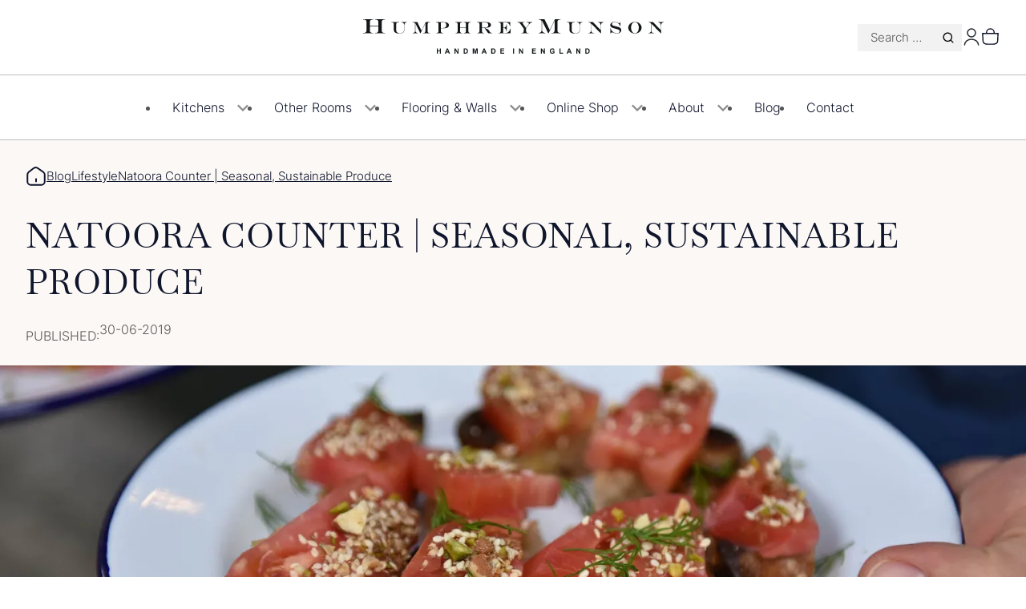

--- FILE ---
content_type: text/html; charset=UTF-8
request_url: https://www.humphreymunson.co.uk/natoora-counter-seasonal-sustainable-produce/
body_size: 48989
content:
<!DOCTYPE html>
<html lang="en-GB">
<head>
	<meta charset="UTF-8" />
<script>
var gform;gform||(document.addEventListener("gform_main_scripts_loaded",function(){gform.scriptsLoaded=!0}),document.addEventListener("gform/theme/scripts_loaded",function(){gform.themeScriptsLoaded=!0}),window.addEventListener("DOMContentLoaded",function(){gform.domLoaded=!0}),gform={domLoaded:!1,scriptsLoaded:!1,themeScriptsLoaded:!1,isFormEditor:()=>"function"==typeof InitializeEditor,callIfLoaded:function(o){return!(!gform.domLoaded||!gform.scriptsLoaded||!gform.themeScriptsLoaded&&!gform.isFormEditor()||(gform.isFormEditor()&&console.warn("The use of gform.initializeOnLoaded() is deprecated in the form editor context and will be removed in Gravity Forms 3.1."),o(),0))},initializeOnLoaded:function(o){gform.callIfLoaded(o)||(document.addEventListener("gform_main_scripts_loaded",()=>{gform.scriptsLoaded=!0,gform.callIfLoaded(o)}),document.addEventListener("gform/theme/scripts_loaded",()=>{gform.themeScriptsLoaded=!0,gform.callIfLoaded(o)}),window.addEventListener("DOMContentLoaded",()=>{gform.domLoaded=!0,gform.callIfLoaded(o)}))},hooks:{action:{},filter:{}},addAction:function(o,r,e,t){gform.addHook("action",o,r,e,t)},addFilter:function(o,r,e,t){gform.addHook("filter",o,r,e,t)},doAction:function(o){gform.doHook("action",o,arguments)},applyFilters:function(o){return gform.doHook("filter",o,arguments)},removeAction:function(o,r){gform.removeHook("action",o,r)},removeFilter:function(o,r,e){gform.removeHook("filter",o,r,e)},addHook:function(o,r,e,t,n){null==gform.hooks[o][r]&&(gform.hooks[o][r]=[]);var d=gform.hooks[o][r];null==n&&(n=r+"_"+d.length),gform.hooks[o][r].push({tag:n,callable:e,priority:t=null==t?10:t})},doHook:function(r,o,e){var t;if(e=Array.prototype.slice.call(e,1),null!=gform.hooks[r][o]&&((o=gform.hooks[r][o]).sort(function(o,r){return o.priority-r.priority}),o.forEach(function(o){"function"!=typeof(t=o.callable)&&(t=window[t]),"action"==r?t.apply(null,e):e[0]=t.apply(null,e)})),"filter"==r)return e[0]},removeHook:function(o,r,t,n){var e;null!=gform.hooks[o][r]&&(e=(e=gform.hooks[o][r]).filter(function(o,r,e){return!!(null!=n&&n!=o.tag||null!=t&&t!=o.priority)}),gform.hooks[o][r]=e)}});
</script>

	<script>(function(html){html.className = html.className.replace(/\bno-js\b/,'js')})(document.documentElement);</script>
<meta name="viewport" content="width=device-width, initial-scale=1" />
<meta name='robots' content='index, follow, max-image-preview:large, max-snippet:-1, max-video-preview:-1' />

<!-- Google Tag Manager for WordPress by gtm4wp.com -->
<script data-cfasync="false" data-pagespeed-no-defer>
	var gtm4wp_datalayer_name = "dataLayer";
	var dataLayer = dataLayer || [];
	const gtm4wp_use_sku_instead = false;
	const gtm4wp_currency = 'GBP';
	const gtm4wp_product_per_impression = 10;
	const gtm4wp_clear_ecommerce = false;
	const gtm4wp_datalayer_max_timeout = 2000;
</script>
<!-- End Google Tag Manager for WordPress by gtm4wp.com -->
	<!-- This site is optimized with the Yoast SEO plugin v26.4 - https://yoast.com/wordpress/plugins/seo/ -->
	<meta name="description" content="Natoora Counter is a revolutionary new café in Notting Hill that pushes the boundaries of the food industry. Since the very beginning Natoora have been on" />
	<link rel="canonical" href="https://www.humphreymunson.co.uk/natoora-counter-seasonal-sustainable-produce/" />
	<meta property="og:locale" content="en_GB" />
	<meta property="og:type" content="article" />
	<meta property="og:title" content="Natoora Counter | Seasonal, Sustainable Produce - Humphrey Munson" />
	<meta property="og:description" content="Natoora Counter is a revolutionary new café in Notting Hill that pushes the boundaries of the food industry. Since the very beginning Natoora have been on" />
	<meta property="og:url" content="https://www.humphreymunson.co.uk/natoora-counter-seasonal-sustainable-produce/" />
	<meta property="og:site_name" content="Humphrey Munson" />
	<meta property="article:published_time" content="2019-06-30T08:47:34+00:00" />
	<meta property="article:modified_time" content="2023-10-19T08:37:51+00:00" />
	<meta property="og:image" content="https://humphreymunson.delivr.media/V2vV3iDY3Cct_MbcZqWqGq6BPtY=/fit-in/origxorig/https%3A%2F%2Fwww.humphreymunson.co.uk%2Fapp%2Fuploads%2F2023%2F10%2FNatoora-Counter-Notting-Hill-Seasonal-sustainable-produce-Humphrey-Munson-Blog-20.jpg" />
	<meta property="og:image:width" content="1920" />
	<meta property="og:image:height" content="1281" />
	<meta property="og:image:type" content="image/jpeg" />
	<meta name="author" content="Louisa Eggleston" />
	<meta name="twitter:card" content="summary_large_image" />
	<meta name="twitter:label1" content="Written by" />
	<meta name="twitter:data1" content="Louisa Eggleston" />
	<meta name="twitter:label2" content="Estimated reading time" />
	<meta name="twitter:data2" content="3 minutes" />
	<script type="application/ld+json" class="yoast-schema-graph">{"@context":"https://schema.org","@graph":[{"@type":"Article","@id":"https://www.humphreymunson.co.uk/natoora-counter-seasonal-sustainable-produce/#article","isPartOf":{"@id":"https://www.humphreymunson.co.uk/natoora-counter-seasonal-sustainable-produce/"},"author":{"name":"Louisa Eggleston","@id":"https://www.humphreymunson.co.uk/#/schema/person/2dbedfed67011ed2d465d288fd1e7b41"},"headline":"Natoora Counter | Seasonal, Sustainable Produce","datePublished":"2019-06-30T08:47:34+00:00","dateModified":"2023-10-19T08:37:51+00:00","mainEntityOfPage":{"@id":"https://www.humphreymunson.co.uk/natoora-counter-seasonal-sustainable-produce/"},"wordCount":647,"commentCount":0,"publisher":{"@id":"https://www.humphreymunson.co.uk/#organization"},"image":{"@id":"https://www.humphreymunson.co.uk/natoora-counter-seasonal-sustainable-produce/#primaryimage"},"thumbnailUrl":"https://humphreymunson.delivr.media/V2vV3iDY3Cct_MbcZqWqGq6BPtY=/fit-in/origxorig/https%3A%2F%2Fwww.humphreymunson.co.uk%2Fapp%2Fuploads%2F2023%2F10%2FNatoora-Counter-Notting-Hill-Seasonal-sustainable-produce-Humphrey-Munson-Blog-20.jpg","articleSection":["Lifestyle"],"inLanguage":"en-GB","potentialAction":[{"@type":"CommentAction","name":"Comment","target":["https://www.humphreymunson.co.uk/natoora-counter-seasonal-sustainable-produce/#respond"]}]},{"@type":"WebPage","@id":"https://www.humphreymunson.co.uk/natoora-counter-seasonal-sustainable-produce/","url":"https://www.humphreymunson.co.uk/natoora-counter-seasonal-sustainable-produce/","name":"Natoora Counter | Seasonal, Sustainable Produce - Humphrey Munson","isPartOf":{"@id":"https://www.humphreymunson.co.uk/#website"},"primaryImageOfPage":{"@id":"https://www.humphreymunson.co.uk/natoora-counter-seasonal-sustainable-produce/#primaryimage"},"image":{"@id":"https://www.humphreymunson.co.uk/natoora-counter-seasonal-sustainable-produce/#primaryimage"},"thumbnailUrl":"https://humphreymunson.delivr.media/V2vV3iDY3Cct_MbcZqWqGq6BPtY=/fit-in/origxorig/https%3A%2F%2Fwww.humphreymunson.co.uk%2Fapp%2Fuploads%2F2023%2F10%2FNatoora-Counter-Notting-Hill-Seasonal-sustainable-produce-Humphrey-Munson-Blog-20.jpg","datePublished":"2019-06-30T08:47:34+00:00","dateModified":"2023-10-19T08:37:51+00:00","description":"Natoora Counter is a revolutionary new café in Notting Hill that pushes the boundaries of the food industry. Since the very beginning Natoora have been on","breadcrumb":{"@id":"https://www.humphreymunson.co.uk/natoora-counter-seasonal-sustainable-produce/#breadcrumb"},"inLanguage":"en-GB","potentialAction":[{"@type":"ReadAction","target":["https://www.humphreymunson.co.uk/natoora-counter-seasonal-sustainable-produce/"]}]},{"@type":"ImageObject","inLanguage":"en-GB","@id":"https://www.humphreymunson.co.uk/natoora-counter-seasonal-sustainable-produce/#primaryimage","url":"https://humphreymunson.delivr.media/V2vV3iDY3Cct_MbcZqWqGq6BPtY=/fit-in/origxorig/https%3A%2F%2Fwww.humphreymunson.co.uk%2Fapp%2Fuploads%2F2023%2F10%2FNatoora-Counter-Notting-Hill-Seasonal-sustainable-produce-Humphrey-Munson-Blog-20.jpg","contentUrl":"https://humphreymunson.delivr.media/V2vV3iDY3Cct_MbcZqWqGq6BPtY=/fit-in/origxorig/https%3A%2F%2Fwww.humphreymunson.co.uk%2Fapp%2Fuploads%2F2023%2F10%2FNatoora-Counter-Notting-Hill-Seasonal-sustainable-produce-Humphrey-Munson-Blog-20.jpg","width":1920,"height":1281},{"@type":"BreadcrumbList","@id":"https://www.humphreymunson.co.uk/natoora-counter-seasonal-sustainable-produce/#breadcrumb","itemListElement":[{"@type":"ListItem","position":1,"name":"Home","item":"https://www.humphreymunson.co.uk/"},{"@type":"ListItem","position":2,"name":"Blog","item":"https://www.humphreymunson.co.uk/blog/"},{"@type":"ListItem","position":3,"name":"Lifestyle","item":"https://www.humphreymunson.co.uk/category/lifestyle/"},{"@type":"ListItem","position":4,"name":"Natoora Counter | Seasonal, Sustainable Produce"}]},{"@type":"WebSite","@id":"https://www.humphreymunson.co.uk/#website","url":"https://www.humphreymunson.co.uk/","name":"Humphrey Munson","description":"","publisher":{"@id":"https://www.humphreymunson.co.uk/#organization"},"potentialAction":[{"@type":"SearchAction","target":{"@type":"EntryPoint","urlTemplate":"https://www.humphreymunson.co.uk/?s={search_term_string}"},"query-input":{"@type":"PropertyValueSpecification","valueRequired":true,"valueName":"search_term_string"}}],"inLanguage":"en-GB"},{"@type":"Organization","@id":"https://www.humphreymunson.co.uk/#organization","name":"Humphrey Munson","url":"https://www.humphreymunson.co.uk/","logo":{"@type":"ImageObject","inLanguage":"en-GB","@id":"https://www.humphreymunson.co.uk/#/schema/logo/image/","url":"https://www.humphreymunson.co.uk/app/uploads/2024/02/Home-Humphrey-Munson-0.svg","contentUrl":"https://www.humphreymunson.co.uk/app/uploads/2024/02/Home-Humphrey-Munson-0.svg","width":375,"height":43,"caption":"Humphrey Munson"},"image":{"@id":"https://www.humphreymunson.co.uk/#/schema/logo/image/"},"sameAs":["http://instagram.com/humphreymunson","https://www.tiktok.com/@humphreymunson","https://www.pinterest.co.uk/humphreymunson/"]},{"@type":"Person","@id":"https://www.humphreymunson.co.uk/#/schema/person/2dbedfed67011ed2d465d288fd1e7b41","name":"Louisa Eggleston"}]}</script>
	<!-- / Yoast SEO plugin. -->


<title>Natoora Counter | Seasonal, Sustainable Produce - Humphrey Munson</title>
<link rel="alternate" type="application/rss+xml" title="Humphrey Munson &raquo; Feed" href="https://www.humphreymunson.co.uk/feed/" />
<link rel="alternate" type="application/rss+xml" title="Humphrey Munson &raquo; Comments Feed" href="https://www.humphreymunson.co.uk/comments/feed/" />
<link rel="alternate" type="application/rss+xml" title="Humphrey Munson &raquo; Natoora Counter | Seasonal, Sustainable Produce Comments Feed" href="https://www.humphreymunson.co.uk/natoora-counter-seasonal-sustainable-produce/feed/" />
<script>
window._wpemojiSettings = {"baseUrl":"https:\/\/s.w.org\/images\/core\/emoji\/16.0.1\/72x72\/","ext":".png","svgUrl":"https:\/\/s.w.org\/images\/core\/emoji\/16.0.1\/svg\/","svgExt":".svg","source":{"concatemoji":"https:\/\/www.humphreymunson.co.uk\/wp\/wp-includes\/js\/wp-emoji-release.min.js?ver=f50672"}};
/*! This file is auto-generated */
!function(s,n){var o,i,e;function c(e){try{var t={supportTests:e,timestamp:(new Date).valueOf()};sessionStorage.setItem(o,JSON.stringify(t))}catch(e){}}function p(e,t,n){e.clearRect(0,0,e.canvas.width,e.canvas.height),e.fillText(t,0,0);var t=new Uint32Array(e.getImageData(0,0,e.canvas.width,e.canvas.height).data),a=(e.clearRect(0,0,e.canvas.width,e.canvas.height),e.fillText(n,0,0),new Uint32Array(e.getImageData(0,0,e.canvas.width,e.canvas.height).data));return t.every(function(e,t){return e===a[t]})}function u(e,t){e.clearRect(0,0,e.canvas.width,e.canvas.height),e.fillText(t,0,0);for(var n=e.getImageData(16,16,1,1),a=0;a<n.data.length;a++)if(0!==n.data[a])return!1;return!0}function f(e,t,n,a){switch(t){case"flag":return n(e,"\ud83c\udff3\ufe0f\u200d\u26a7\ufe0f","\ud83c\udff3\ufe0f\u200b\u26a7\ufe0f")?!1:!n(e,"\ud83c\udde8\ud83c\uddf6","\ud83c\udde8\u200b\ud83c\uddf6")&&!n(e,"\ud83c\udff4\udb40\udc67\udb40\udc62\udb40\udc65\udb40\udc6e\udb40\udc67\udb40\udc7f","\ud83c\udff4\u200b\udb40\udc67\u200b\udb40\udc62\u200b\udb40\udc65\u200b\udb40\udc6e\u200b\udb40\udc67\u200b\udb40\udc7f");case"emoji":return!a(e,"\ud83e\udedf")}return!1}function g(e,t,n,a){var r="undefined"!=typeof WorkerGlobalScope&&self instanceof WorkerGlobalScope?new OffscreenCanvas(300,150):s.createElement("canvas"),o=r.getContext("2d",{willReadFrequently:!0}),i=(o.textBaseline="top",o.font="600 32px Arial",{});return e.forEach(function(e){i[e]=t(o,e,n,a)}),i}function t(e){var t=s.createElement("script");t.src=e,t.defer=!0,s.head.appendChild(t)}"undefined"!=typeof Promise&&(o="wpEmojiSettingsSupports",i=["flag","emoji"],n.supports={everything:!0,everythingExceptFlag:!0},e=new Promise(function(e){s.addEventListener("DOMContentLoaded",e,{once:!0})}),new Promise(function(t){var n=function(){try{var e=JSON.parse(sessionStorage.getItem(o));if("object"==typeof e&&"number"==typeof e.timestamp&&(new Date).valueOf()<e.timestamp+604800&&"object"==typeof e.supportTests)return e.supportTests}catch(e){}return null}();if(!n){if("undefined"!=typeof Worker&&"undefined"!=typeof OffscreenCanvas&&"undefined"!=typeof URL&&URL.createObjectURL&&"undefined"!=typeof Blob)try{var e="postMessage("+g.toString()+"("+[JSON.stringify(i),f.toString(),p.toString(),u.toString()].join(",")+"));",a=new Blob([e],{type:"text/javascript"}),r=new Worker(URL.createObjectURL(a),{name:"wpTestEmojiSupports"});return void(r.onmessage=function(e){c(n=e.data),r.terminate(),t(n)})}catch(e){}c(n=g(i,f,p,u))}t(n)}).then(function(e){for(var t in e)n.supports[t]=e[t],n.supports.everything=n.supports.everything&&n.supports[t],"flag"!==t&&(n.supports.everythingExceptFlag=n.supports.everythingExceptFlag&&n.supports[t]);n.supports.everythingExceptFlag=n.supports.everythingExceptFlag&&!n.supports.flag,n.DOMReady=!1,n.readyCallback=function(){n.DOMReady=!0}}).then(function(){return e}).then(function(){var e;n.supports.everything||(n.readyCallback(),(e=n.source||{}).concatemoji?t(e.concatemoji):e.wpemoji&&e.twemoji&&(t(e.twemoji),t(e.wpemoji)))}))}((window,document),window._wpemojiSettings);
</script>
<link rel='stylesheet' id='wc-blocks-style-css' href='https://www.humphreymunson.co.uk/app/plugins/woocommerce/assets/client/blocks/wc-blocks.css?ver=9f8558' media='all' />
<style id='wc-blocks-style-inline-css'>
:root{--drawer-width: 480px}
:root{--drawer-width: 480px}
</style>
<style id='wp-block-paragraph-inline-css'>
.is-small-text{font-size:.875em}.is-regular-text{font-size:1em}.is-large-text{font-size:2.25em}.is-larger-text{font-size:3em}.has-drop-cap:not(:focus):first-letter{float:left;font-size:8.4em;font-style:normal;font-weight:100;line-height:.68;margin:.05em .1em 0 0;text-transform:uppercase}body.rtl .has-drop-cap:not(:focus):first-letter{float:none;margin-left:.1em}p.has-drop-cap.has-background{overflow:hidden}:root :where(p.has-background){padding:1.25em 2.375em}:where(p.has-text-color:not(.has-link-color)) a{color:inherit}p.has-text-align-left[style*="writing-mode:vertical-lr"],p.has-text-align-right[style*="writing-mode:vertical-rl"]{rotate:180deg}
</style>
<style id='pulsar-block-core-paragraph-inline-css'>


</style>
<link rel='stylesheet' id='wc-blocks-style-mini-cart-contents-css' href='https://www.humphreymunson.co.uk/app/plugins/woocommerce/assets/client/blocks/mini-cart-contents.css?ver=9f8558' media='all' />
<link rel='stylesheet' id='wc-blocks-packages-style-css' href='https://www.humphreymunson.co.uk/app/plugins/woocommerce/assets/client/blocks/packages-style.css?ver=9f8558' media='all' />
<link rel='stylesheet' id='wc-blocks-style-mini-cart-css' href='https://www.humphreymunson.co.uk/app/plugins/woocommerce/assets/client/blocks/mini-cart.css?ver=9f8558' media='all' />
<style id='pulsar-block-woocommerce-mini-cart-inline-css'>
.wc-block-mini-cart__button{cursor:pointer;padding:0}.wc-block-mini-cart__button:focus-visible{background-color:var(--wp--custom--color--focus);outline:0}.wc-block-mini-cart__quantity-badge{position:relative}.wc-block-mini-cart__quantity-badge::before{background-color:var(--wp--custom--color--primary);content:"";height:24px;-webkit-mask-image:url(/app/themes/pulsar/dist/css/blocks/../../../assets/svg/basket.svg);mask-image:url(/app/themes/pulsar/dist/css/blocks/../../../assets/svg/basket.svg);-webkit-mask-repeat:no-repeat;mask-repeat:no-repeat;-webkit-mask-size:contain;mask-size:contain;width:24px}.wc-block-mini-cart__quantity-badge svg{display:none}.wc-block-mini-cart__badge{background-color:var(--wp--custom--color--secondary--base);font-weight:400}.wp-block-woocommerce-customer-account{line-height:1}

</style>
<style id='wp-block-group-inline-css'>
.wp-block-group{box-sizing:border-box}:where(.wp-block-group.wp-block-group-is-layout-constrained){position:relative}
</style>
<style id='pulsar-block-core-group-inline-css'>
.wp-block-group:where(.has-link){position:relative}

</style>
<style id='wp-block-post-title-inline-css'>
.wp-block-post-title{box-sizing:border-box;word-break:break-word}.wp-block-post-title :where(a){display:inline-block;font-family:inherit;font-size:inherit;font-style:inherit;font-weight:inherit;letter-spacing:inherit;line-height:inherit;text-decoration:inherit}
</style>
<style id='pulsar-block-core-post-title-inline-css'>
.wp-block-post-title a{-webkit-text-decoration:none;text-decoration:none}.wp-block-post-title a:hover{-webkit-text-decoration:underline;text-decoration:underline}.wp-block-post-title__subtitle{font-size:var(--wp--preset--font-size--md);margin-top:var(--wp--preset--spacing--sm)}h3+.wp-block-post-title__subtitle{font-size:var(--wp--preset--font-size--sm)}:where(.has-md-font-size)+.wp-block-post-title__subtitle{font-size:var(--wp--preset--font-size--sm);margin-top:0}

</style>
<style id='wp-block-post-date-inline-css'>
.wp-block-post-date{box-sizing:border-box}
</style>
<style id='wp-block-post-featured-image-inline-css'>
.wp-block-post-featured-image{margin-left:0;margin-right:0}.wp-block-post-featured-image a{display:block;height:100%}.wp-block-post-featured-image :where(img){box-sizing:border-box;height:auto;max-width:100%;vertical-align:bottom;width:100%}.wp-block-post-featured-image.alignfull img,.wp-block-post-featured-image.alignwide img{width:100%}.wp-block-post-featured-image .wp-block-post-featured-image__overlay.has-background-dim{background-color:#000;inset:0;position:absolute}.wp-block-post-featured-image{position:relative}.wp-block-post-featured-image .wp-block-post-featured-image__overlay.has-background-gradient{background-color:initial}.wp-block-post-featured-image .wp-block-post-featured-image__overlay.has-background-dim-0{opacity:0}.wp-block-post-featured-image .wp-block-post-featured-image__overlay.has-background-dim-10{opacity:.1}.wp-block-post-featured-image .wp-block-post-featured-image__overlay.has-background-dim-20{opacity:.2}.wp-block-post-featured-image .wp-block-post-featured-image__overlay.has-background-dim-30{opacity:.3}.wp-block-post-featured-image .wp-block-post-featured-image__overlay.has-background-dim-40{opacity:.4}.wp-block-post-featured-image .wp-block-post-featured-image__overlay.has-background-dim-50{opacity:.5}.wp-block-post-featured-image .wp-block-post-featured-image__overlay.has-background-dim-60{opacity:.6}.wp-block-post-featured-image .wp-block-post-featured-image__overlay.has-background-dim-70{opacity:.7}.wp-block-post-featured-image .wp-block-post-featured-image__overlay.has-background-dim-80{opacity:.8}.wp-block-post-featured-image .wp-block-post-featured-image__overlay.has-background-dim-90{opacity:.9}.wp-block-post-featured-image .wp-block-post-featured-image__overlay.has-background-dim-100{opacity:1}.wp-block-post-featured-image:where(.alignleft,.alignright){width:100%}
</style>
<style id='pulsar-block-core-post-featured-image-inline-css'>
.wp-block-post-featured-image{vertical-align:baseline}.wp-block-post-featured-image img{transition:transform var(--wp--custom--transition-duration--quick);vertical-align:middle}.wp-block-post-featured-image a{display:block}.wp-block-post-featured-image a:hover img{transform:translateY(-5px)}.wp-block-post-featured-image a:focus-visible{outline:none}.wp-block-post-featured-image a:focus-visible img{outline:3px solid var(--wp--custom--color--focus)}:where(.has-link) .wp-block-post-featured-image{max-width:100%;position:unset}:where(.has-link) .wp-block-post-featured-image a::before{content:"";height:100%;inset:0;position:absolute;width:100%}

</style>
<link rel='stylesheet' id='wp-block-image-css' href='https://www.humphreymunson.co.uk/wp/wp-includes/blocks/image/style.min.css?ver=f50672' media='all' />
<style id='pulsar-block-core-image-inline-css'>
.wp-block-image{position:relative}.wp-block-image:where(.is-style-round) img{border-radius:100%}.wp-block-image .wp-element-caption{background-color:var(--wp--custom--color--base);border-radius:80px;bottom:var(--wp--preset--spacing--md);color:var(--wp--custom--color--primary);font-size:var(--wp--preset--font-size--sm);left:var(--wp--preset--spacing--md);line-height:1;padding:var(--wp--preset--spacing--md);position:absolute;text-transform:uppercase}:where(.single-post .entry-content)>.wp-block-image{margin-block-start:var(--wp--preset--spacing--2-xl)}:where(.single-post .entry-content)>.wp-block-image+*{margin-block-start:var(--wp--preset--spacing--2-xl)}

</style>
<style id='wp-block-post-content-inline-css'>
.wp-block-post-content{display:flow-root}
</style>
<style id='pulsar-block-core-post-content-inline-css'>
.wp-block-post-content>*+:where(h1,h2,h3,h4,h5,h6),.editor-styles-wrapper .wp-block-post-content *+:where(h1,h2,h3,h4,h5,h6){margin-block-start:var(--wp--preset--spacing--xl)}.wp-block-post-content>:where(h1,h2,.has-2-xl-font-size,.has-xl-font-size)+*{margin-block-start:var(--wp--preset--spacing--lg)}.wp-block-post-content>:where(h3,h4,.has-lg-font-size,.has-md-font-size)+*{margin-block-start:var(--wp--preset--spacing--md)}.wp-block-post-content>.wp-block-group+.wp-block-group{margin-block-start:var(--wp--custom--layout--block-gap-section)}.wp-block-post-content>*+.alignfull{margin-block-start:var(--wp--custom--layout--block-gap-section)}.wp-block-post-content>.alignfull:where(.has-background)+.alignfull:where(.has-background){margin-block-start:0}.wp-block-post-content>:last-child:where(:not(.alignfull)){margin-bottom:var(--wp--custom--layout--block-gap-section)}

</style>
<style id='wp-block-heading-inline-css'>
h1.has-background,h2.has-background,h3.has-background,h4.has-background,h5.has-background,h6.has-background{padding:1.25em 2.375em}h1.has-text-align-left[style*=writing-mode]:where([style*=vertical-lr]),h1.has-text-align-right[style*=writing-mode]:where([style*=vertical-rl]),h2.has-text-align-left[style*=writing-mode]:where([style*=vertical-lr]),h2.has-text-align-right[style*=writing-mode]:where([style*=vertical-rl]),h3.has-text-align-left[style*=writing-mode]:where([style*=vertical-lr]),h3.has-text-align-right[style*=writing-mode]:where([style*=vertical-rl]),h4.has-text-align-left[style*=writing-mode]:where([style*=vertical-lr]),h4.has-text-align-right[style*=writing-mode]:where([style*=vertical-rl]),h5.has-text-align-left[style*=writing-mode]:where([style*=vertical-lr]),h5.has-text-align-right[style*=writing-mode]:where([style*=vertical-rl]),h6.has-text-align-left[style*=writing-mode]:where([style*=vertical-lr]),h6.has-text-align-right[style*=writing-mode]:where([style*=vertical-rl]){rotate:180deg}
</style>
<style id='wp-block-post-navigation-link-inline-css'>
.wp-block-post-navigation-link .wp-block-post-navigation-link__arrow-previous{display:inline-block;margin-right:1ch}.wp-block-post-navigation-link .wp-block-post-navigation-link__arrow-previous:not(.is-arrow-chevron){transform:scaleX(1)}.wp-block-post-navigation-link .wp-block-post-navigation-link__arrow-next{display:inline-block;margin-left:1ch}.wp-block-post-navigation-link .wp-block-post-navigation-link__arrow-next:not(.is-arrow-chevron){transform:scaleX(1)}.wp-block-post-navigation-link.has-text-align-left[style*="writing-mode: vertical-lr"],.wp-block-post-navigation-link.has-text-align-right[style*="writing-mode: vertical-rl"]{rotate:180deg}
</style>
<style id='pulsar-block-core-post-navigation-link-inline-css'>
.wp-block-post-navigation-link a{display:flex;flex-direction:column;gap:var(--wp--preset--spacing--xs);position:relative;-webkit-text-decoration:none;text-decoration:none;text-transform:uppercase}.wp-block-post-navigation-link a::before{background-color:var(--wp--custom--color--primary);content:"";display:block;height:20px;-webkit-mask-repeat:no-repeat;mask-repeat:no-repeat;-webkit-mask-size:contain;mask-size:contain;position:absolute;top:calc(50% - 10px);transition:all var(--wp--custom--transition-duration--quick);width:20px}.wp-block-post-navigation-link a:hover::before{background-color:var(--wp--custom--color--secondary--base)}.post-navigation-link__title{color:var(--wp--custom--color--primary);font-family:var(--wp--preset--font-family--serif);font-size:var(--wp--preset--font-size--md)}.post-navigation-link-previous a{padding-left:var(--wp--preset--spacing--xl)}.post-navigation-link-previous a::before{left:5px;-webkit-mask-image:url(/app/themes/pulsar/dist/css/blocks/../../../assets/svg/chevron-left.svg);mask-image:url(/app/themes/pulsar/dist/css/blocks/../../../assets/svg/chevron-left.svg)}.post-navigation-link-previous a:hover::before{transform:translateX(-5px)}.post-navigation-link-next a{padding-right:var(--wp--preset--spacing--xl)}.post-navigation-link-next a::before{-webkit-mask-image:url(/app/themes/pulsar/dist/css/blocks/../../../assets/svg/chevron-right.svg);mask-image:url(/app/themes/pulsar/dist/css/blocks/../../../assets/svg/chevron-right.svg);right:5px}.post-navigation-link-next a:hover::before{transform:translateX(5px)}

</style>
<style id='pulsar-block-core-column-inline-css'>
.wp-block-column{flex-basis:0;flex-grow:1}.wp-block-column:where(.is-vertically-aligned-top){align-self:flex-start}.wp-block-column:where(.is-vertically-aligned-center){align-self:center}.wp-block-column:where(.is-vertically-aligned-bottom){align-self:flex-end}.wp-block-column:where(.is-vertically-aligned-stretch)>*{height:100%}.wp-block-column:where(.is-vertically-aligned-stretch)>*>.wp-block-group{align-items:center;height:100%}.wp-block-column:where(.is-vertically-aligned-stretch)>.wp-block-image{height:100%}.wp-block-column:where(.is-vertically-aligned-stretch)>.wp-block-image>img{height:100%;object-fit:cover}:where(.has-breakout) .wp-block-column:where(.has-background){padding-bottom:var(--wp--preset--spacing--2-xl);padding-top:var(--wp--preset--spacing--2-xl);position:relative}:where(.has-breakout) .wp-block-column:where(.has-background)::before{bottom:0;content:"";position:absolute;top:0;width:calc(50vw - var(--wp--style--global--content-size)/2)}:where(.has-breakout) .wp-block-column:where(.has-background):where(:first-child)::before{right:100%}:where(.has-breakout) .wp-block-column:where(.has-background):where(:last-child)::before{left:100%}:where(.has-breakout) .wp-block-column:where(.has-background):where(.has-primary-background-color)::before{background-color:var(--wp--custom--color--primary)}:where(.has-breakout) .wp-block-column:where(.has-background):where(.has-tertiary-background-color)::before{background-color:var(--wp--custom--color--tertiary)}

</style>
<link rel='stylesheet' id='pulsar-block-core-columns-css' href='https://www.humphreymunson.co.uk/app/themes/pulsar/dist/css/blocks/core-columns.css?ver=bec8c3' media='screen, print' />
<style id='wp-block-categories-inline-css'>
.wp-block-categories{box-sizing:border-box}.wp-block-categories.alignleft{margin-right:2em}.wp-block-categories.alignright{margin-left:2em}.wp-block-categories.wp-block-categories-dropdown.aligncenter{text-align:center}.wp-block-categories .wp-block-categories__label{display:block;width:100%}
</style>
<style id='pulsar-block-core-categories-inline-css'>
:where(.is-style-sidebar) .wp-block-categories-list{display:flex;flex-wrap:wrap;justify-content:center;list-style:none;padding:0;row-gap:var(--wp--preset--spacing--xs)}:where(.is-style-sidebar) .wp-block-categories-list li{border-right:1px solid var(--wp--custom--color--secondary--base);line-height:1;padding-left:var(--wp--preset--spacing--xs);padding-right:var(--wp--preset--spacing--xs)}:where(.is-style-sidebar) .wp-block-categories-list li:last-child{border-right:0}:where(.is-style-sidebar) .wp-block-categories-list a{color:var(--wp--custom--color--secondary--base);font-size:var(--wp--preset--font-size--sm);text-transform:uppercase}:where(.is-style-sidebar) .wp-block-categories-list a:hover{-webkit-text-decoration:none;text-decoration:none}:where(.is-style-filters) .wp-block-categories-list{display:grid;gap:var(--wp--preset--spacing--xs);grid-template-columns:repeat(2, 1fr);list-style:none;margin:0;padding:0;width:100%}:where(.is-style-filters) .wp-block-categories-list li a{cursor:pointer;display:block;font-size:var(--wp--preset--font-size--sm);-webkit-text-decoration:none;text-decoration:none}:where(.is-style-filters) .wp-block-categories-list li a:hover{-webkit-text-decoration:underline;text-decoration:underline}:where(.is-style-filters) .wp-block-categories-list li:where(.current-cat,.current-cat-ancestor)>a{cursor:pointer;display:block;font-size:var(--wp--preset--font-size--sm);-webkit-text-decoration:none;text-decoration:none;color:var(--wp--custom--color--secondary--base);font-weight:700}:where(.is-style-filters) .wp-block-categories-list li:where(.current-cat,.current-cat-ancestor)>a:hover{-webkit-text-decoration:underline;text-decoration:underline}.wp-block-categories-list:where(.is-style-children-only){width:100%}.wp-block-categories-list:where(.is-style-children-only) .children{display:grid;gap:var(--wp--preset--spacing--xs);grid-template-columns:repeat(2, 1fr);list-style:none;margin:0;padding:0}.wp-block-categories-list:where(.is-style-children-only) .children li a{cursor:pointer;display:block;font-size:var(--wp--preset--font-size--sm);-webkit-text-decoration:none;text-decoration:none}.wp-block-categories-list:where(.is-style-children-only) .children li a:hover{-webkit-text-decoration:underline;text-decoration:underline}.wp-block-categories-list:where(.is-style-children-only) .children li.current-cat a{cursor:pointer;display:block;font-size:var(--wp--preset--font-size--sm);-webkit-text-decoration:none;text-decoration:none;color:var(--wp--custom--color--secondary--base);font-weight:700}.wp-block-categories-list:where(.is-style-children-only) .children li.current-cat a:hover{-webkit-text-decoration:underline;text-decoration:underline}.wp-block-categories-list:where(.is-style-children-only)>li{grid-column:1/-1}.wp-block-categories-list:where(.is-style-children-only)>li:where(:not(.current-cat-ancestor):not(.current-cat)){display:none}.wp-block-categories-list:where(.is-style-children-only)>:is(.current-cat,.current-cat-ancestor)>a{display:none}

</style>
<style id='pulsar-block-core-social-links-inline-css'>
.wp-block-social-links{gap:var(--wp--preset--spacing--md);list-style:none;margin-block-start:var(--wp--preset--spacing--md);padding:0}.wp-block-social-links a{color:var(--wp--custom--color--secondary--base);display:block;line-height:1}.wp-block-social-links a:hover{color:var(--wp--custom--color--primary)}

</style>
<link rel='stylesheet' id='pulsar-block-core-button-css' href='https://www.humphreymunson.co.uk/app/themes/pulsar/dist/css/blocks/core-button.css?ver=63c5cb' media='screen, print' />
<style id='wp-block-buttons-inline-css'>
.wp-block-buttons{box-sizing:border-box}.wp-block-buttons.is-vertical{flex-direction:column}.wp-block-buttons.is-vertical>.wp-block-button:last-child{margin-bottom:0}.wp-block-buttons>.wp-block-button{display:inline-block;margin:0}.wp-block-buttons.is-content-justification-left{justify-content:flex-start}.wp-block-buttons.is-content-justification-left.is-vertical{align-items:flex-start}.wp-block-buttons.is-content-justification-center{justify-content:center}.wp-block-buttons.is-content-justification-center.is-vertical{align-items:center}.wp-block-buttons.is-content-justification-right{justify-content:flex-end}.wp-block-buttons.is-content-justification-right.is-vertical{align-items:flex-end}.wp-block-buttons.is-content-justification-space-between{justify-content:space-between}.wp-block-buttons.aligncenter{text-align:center}.wp-block-buttons:not(.is-content-justification-space-between,.is-content-justification-right,.is-content-justification-left,.is-content-justification-center) .wp-block-button.aligncenter{margin-left:auto;margin-right:auto;width:100%}.wp-block-buttons[style*=text-decoration] .wp-block-button,.wp-block-buttons[style*=text-decoration] .wp-block-button__link{text-decoration:inherit}.wp-block-buttons.has-custom-font-size .wp-block-button__link{font-size:inherit}.wp-block-buttons .wp-block-button__link{width:100%}.wp-block-button.aligncenter{text-align:center}
</style>
<style id='pulsar-block-core-buttons-inline-css'>


</style>
<link rel='stylesheet' id='altcha-widget-styles-css' href='https://www.humphreymunson.co.uk/app/plugins/altcha-spam-protection/public/altcha.css?ver=6a1ce2' media='all' />
<link rel='stylesheet' id='pulsar-modal-style-css' href='https://www.humphreymunson.co.uk/app/plugins/pulsar-blocks/build/modal/style-index.css?ver=cb5ae1' media='all' />
<style id='pulsar-block-pulsar-modal-inline-css'>
.wp-block-pulsar-modal__overlay::before{background-color:var(--wp--custom--color--primary);opacity:.5}.wp-block-pulsar-modal__close{align-items:center;background-color:var(--wp--custom--color--neutral--lightest);border:0;border-radius:100%;color:var(--wp--custom--color--primary);cursor:pointer;display:flex;height:48px;justify-content:center;position:absolute;right:var(--wp--preset--spacing--lg);top:var(--wp--preset--spacing--lg);width:48px;z-index:1}.wp-block-pulsar-modal__close:hover{background-color:var(--wp--custom--color--neutral--light)}.wp-block-pulsar-modal:not(.is-style-filters):not(.is-style-wide){--wp--custom--spacing--edge: var(--wp--preset--spacing--3-xl);--modal-container-padding: unset}.wp-block-pulsar-modal:not(.is-style-filters):not(.is-style-wide) .wp-block-pulsar-modal__container{max-width:768px}.wp-block-pulsar-modal:not(.is-style-filters):not(.is-style-wide) .wp-block-pulsar-modal__container :where(p){max-width:250px}.wp-block-pulsar-modal:where(.is-style-wide){--wp--custom--spacing--edge: var(--wp--preset--spacing--3-xl);--modal-container-padding: unset}.wp-block-pulsar-modal:where(.is-style-filters) .wp-block-pulsar-modal__container{height:100dvh;margin-right:auto;max-height:unset;max-width:660px;padding:unset;width:100%}.wp-block-pulsar-modal:where(.is-style-filters) .wp-block-pulsar-modal__content__inner>*{margin-block-start:unset;padding-bottom:var(--wp--preset--spacing--xl)}.wp-block-pulsar-modal:where(.is-style-filters) .wp-block-pulsar-modal__content__inner>*:not(:first-child){border-top:1px solid var(--wp--custom--color--neutral--light);padding-top:var(--wp--preset--spacing--xl)}

</style>
<style id='pulsar-menu-footer-style-inline-css'>
.wp-block-pulsar-footer-menu{list-style-type:none;padding-left:0}.wp-block-pulsar-footer-menu a{-webkit-text-decoration:none;text-decoration:none}.wp-block-pulsar-footer-menu a:hover{-webkit-text-decoration:underline;text-decoration:underline}.wp-block-pulsar-footer-menu .wp-block-pulsar-footer-menu__item{margin-top:30px}

</style>
<style id='wp-emoji-styles-inline-css'>

	img.wp-smiley, img.emoji {
		display: inline !important;
		border: none !important;
		box-shadow: none !important;
		height: 1em !important;
		width: 1em !important;
		margin: 0 0.07em !important;
		vertical-align: -0.1em !important;
		background: none !important;
		padding: 0 !important;
	}
</style>
<link rel='stylesheet' id='wp-block-library-css' href='https://www.humphreymunson.co.uk/wp/wp-includes/css/dist/block-library/common.min.css?ver=f50672' media='all' />
<style id='global-styles-inline-css'>
:root{--wp--preset--aspect-ratio--square: 1;--wp--preset--aspect-ratio--4-3: 4/3;--wp--preset--aspect-ratio--3-4: 3/4;--wp--preset--aspect-ratio--3-2: 3/2;--wp--preset--aspect-ratio--2-3: 2/3;--wp--preset--aspect-ratio--16-9: 16/9;--wp--preset--aspect-ratio--9-16: 9/16;--wp--preset--color--black: #000000;--wp--preset--color--cyan-bluish-gray: #abb8c3;--wp--preset--color--white: #ffffff;--wp--preset--color--pale-pink: #f78da7;--wp--preset--color--vivid-red: #cf2e2e;--wp--preset--color--luminous-vivid-orange: #ff6900;--wp--preset--color--luminous-vivid-amber: #fcb900;--wp--preset--color--light-green-cyan: #7bdcb5;--wp--preset--color--vivid-green-cyan: #00d084;--wp--preset--color--pale-cyan-blue: #8ed1fc;--wp--preset--color--vivid-cyan-blue: #0693e3;--wp--preset--color--vivid-purple: #9b51e0;--wp--preset--gradient--vivid-cyan-blue-to-vivid-purple: linear-gradient(135deg,rgba(6,147,227,1) 0%,rgb(155,81,224) 100%);--wp--preset--gradient--light-green-cyan-to-vivid-green-cyan: linear-gradient(135deg,rgb(122,220,180) 0%,rgb(0,208,130) 100%);--wp--preset--gradient--luminous-vivid-amber-to-luminous-vivid-orange: linear-gradient(135deg,rgba(252,185,0,1) 0%,rgba(255,105,0,1) 100%);--wp--preset--gradient--luminous-vivid-orange-to-vivid-red: linear-gradient(135deg,rgba(255,105,0,1) 0%,rgb(207,46,46) 100%);--wp--preset--gradient--very-light-gray-to-cyan-bluish-gray: linear-gradient(135deg,rgb(238,238,238) 0%,rgb(169,184,195) 100%);--wp--preset--gradient--cool-to-warm-spectrum: linear-gradient(135deg,rgb(74,234,220) 0%,rgb(151,120,209) 20%,rgb(207,42,186) 40%,rgb(238,44,130) 60%,rgb(251,105,98) 80%,rgb(254,248,76) 100%);--wp--preset--gradient--blush-light-purple: linear-gradient(135deg,rgb(255,206,236) 0%,rgb(152,150,240) 100%);--wp--preset--gradient--blush-bordeaux: linear-gradient(135deg,rgb(254,205,165) 0%,rgb(254,45,45) 50%,rgb(107,0,62) 100%);--wp--preset--gradient--luminous-dusk: linear-gradient(135deg,rgb(255,203,112) 0%,rgb(199,81,192) 50%,rgb(65,88,208) 100%);--wp--preset--gradient--pale-ocean: linear-gradient(135deg,rgb(255,245,203) 0%,rgb(182,227,212) 50%,rgb(51,167,181) 100%);--wp--preset--gradient--electric-grass: linear-gradient(135deg,rgb(202,248,128) 0%,rgb(113,206,126) 100%);--wp--preset--gradient--midnight: linear-gradient(135deg,rgb(2,3,129) 0%,rgb(40,116,252) 100%);--wp--preset--font-size--small: 13px;--wp--preset--font-size--medium: clamp(14px, 0.875rem + ((1vw - 3.2px) * 0.469), 20px);--wp--preset--font-size--large: clamp(22.041px, 1.378rem + ((1vw - 3.2px) * 1.091), 36px);--wp--preset--font-size--x-large: clamp(25.014px, 1.563rem + ((1vw - 3.2px) * 1.327), 42px);--wp--preset--font-size--sm: clamp(14px, 0.875rem + ((1vw - 3.2px) * 0.078), 15px);--wp--preset--font-size--base: clamp(14px, 0.875rem + ((1vw - 3.2px) * 0.234), 17px);--wp--preset--font-size--md: clamp(14px, 0.875rem + ((1vw - 3.2px) * 0.469), 20px);--wp--preset--font-size--lg: clamp(22px, 1.375rem + ((1vw - 3.2px) * 0.469), 28px);--wp--preset--font-size--xl: clamp(36px, 2.25rem + ((1vw - 3.2px) * 0.703), 45px);--wp--preset--font-size--2-xl: clamp(46px, 2.875rem + ((1vw - 3.2px) * 2.266), 75px);--wp--preset--font-family--sans: Inter, sans-serif;--wp--preset--font-family--serif: Baskervville, serif;--wp--preset--spacing--20: 0.44rem;--wp--preset--spacing--30: 0.67rem;--wp--preset--spacing--40: 1rem;--wp--preset--spacing--50: 1.5rem;--wp--preset--spacing--60: 2.25rem;--wp--preset--spacing--70: 3.38rem;--wp--preset--spacing--80: 5.06rem;--wp--preset--spacing--xs: clamp(0.4375rem, 0.4167rem + 0.1042vw, 0.5rem);--wp--preset--spacing--sm: clamp(0.4375rem, 0.25rem + 0.9375vw, 1rem);--wp--preset--spacing--md: clamp(0.875rem, 0.6667rem + 1.0417vw, 1.5rem);--wp--preset--spacing--lg: clamp(1.3125rem, 1.0833rem + 1.1458vw, 2rem);--wp--preset--spacing--xl: clamp(1.75rem, 1.3333rem + 2.0833vw, 3rem);--wp--preset--spacing--2-xl: clamp(2.625rem, 2rem + 3.125vw, 4.5rem);--wp--preset--spacing--3-xl: clamp(3.9375rem, 2.25rem + 8.4375vw, 9rem);--wp--preset--shadow--natural: 6px 6px 9px rgba(0, 0, 0, 0.2);--wp--preset--shadow--deep: 12px 12px 50px rgba(0, 0, 0, 0.4);--wp--preset--shadow--sharp: 6px 6px 0px rgba(0, 0, 0, 0.2);--wp--preset--shadow--outlined: 6px 6px 0px -3px rgba(255, 255, 255, 1), 6px 6px rgba(0, 0, 0, 1);--wp--preset--shadow--crisp: 6px 6px 0px rgba(0, 0, 0, 1);--wp--custom--color--primary: #0F152B;--wp--custom--color--secondary--base: #BD8539;--wp--custom--color--secondary--light: hsla(35, 54%, 48%, 0.3);--wp--custom--color--tertiary: #FBF8F6;--wp--custom--color--error: #F34444;--wp--custom--color--success: #00703c;--wp--custom--color--focus: var(--wp--custom--color--secondary--light);--wp--custom--color--base: #fff;--wp--custom--color--contrast: var(--wp--custom--color--neutral--dark);--wp--custom--color--neutral--200: #F5F5F5;--wp--custom--color--neutral--lightest: #f2f2f2;--wp--custom--color--neutral--light: #bebebe;--wp--custom--color--neutral--base: #8e8e8e;--wp--custom--color--neutral--dark: #555555;--wp--custom--layout--content: 1536px;--wp--custom--layout--content-narrow: 744px;--wp--custom--layout--padding: var(--wp--preset--spacing--lg);--wp--custom--layout--block-gap: var(--wp--preset--spacing--md);--wp--custom--layout--block-gap-section: var(--wp--preset--spacing--3-xl);--wp--custom--line-height--none: 1;--wp--custom--line-height--tight: 1.25;--wp--custom--line-height--snug: 1.375;--wp--custom--line-height--normal: 1.5;--wp--custom--line-height--relaxed: 1.625;--wp--custom--line-height--loose: 2;--wp--custom--shadow--md: 0px 4px 6px rgba(0, 0, 0, 0.08), 0px 2px 6px rgba(0, 0, 0, 0.06);--wp--custom--shadow--lg: 0px 8px 12px rgba(0, 0, 0, 0.1), 0px 2px 6px rgba(0, 0, 0, 0.06);--wp--custom--shadow--xl: 0px 2px 6px -2px rgba(0, 0, 0, 0.06);--wp--custom--transition-duration--quick: 100ms;--wp--custom--transition-duration--base: 250ms;--wp--custom--transition-duration--slow: 600ms;}.wp-block-column{--wp--preset--color--primary: var(--wp--custom--color--primary);}.wp-block-cover{--wp--preset--color--primary: var(--wp--custom--color--primary);--wp--preset--color--secondary: var(--wp--custom--color--secondary);--wp--preset--color--tertiary: var(--wp--custom--color--tertiary);--wp--preset--color--neutral: var(--wp--custom--color--neutral--light);}.wp-block-group{--wp--preset--color--primary: var(--wp--custom--color--primary);--wp--preset--color--secondary: var(--wp--custom--color--secondary--base);--wp--preset--color--tertiary: var(--wp--custom--color--tertiary);--wp--preset--color--neutral: var(--wp--custom--color--neutral--light);--wp--preset--color--base: var(--wp--custom--color--base);}.wp-block-heading{--wp--preset--color--primary: var(--wp--custom--color--primary);--wp--preset--color--base: var(--wp--custom--color--base);}.wp-block-media-text{--wp--preset--color--tertiary: var(--wp--custom--color--tertiary);}p{--wp--preset--color--primary: var(--wp--custom--color--primary);--wp--preset--color--secondary: var(--wp--custom--color--secondary--base);--wp--preset--color--neutral: var(--wp--custom--color--neutral--base);--wp--preset--color--base: var(--wp--custom--color--base);}.wp-block-post-title{--wp--preset--color--primary: var(--wp--custom--color--primary);--wp--preset--color--base: var(--wp--custom--color--base);}.wp-block-read-more{--wp--preset--color--primary: var(--wp--custom--color--primary);--wp--preset--color--base: var(--wp--custom--color--base);}.wp-block-woocommerce-related-products{--wp--preset--color--primary: var(--wp--custom--color--primary);--wp--preset--color--secondary: var(--wp--custom--color--secondary--base);--wp--preset--color--neutral: var(--wp--custom--color--neutral--base);--wp--preset--color--base: var(--wp--custom--color--base);}:root { --wp--style--global--content-size: var(--wp--custom--layout--content);--wp--style--global--wide-size: var(--wp--custom--layout--content); }:where(body) { margin: 0; }.wp-site-blocks { padding-top: var(--wp--style--root--padding-top); padding-bottom: var(--wp--style--root--padding-bottom); }.has-global-padding { padding-right: var(--wp--style--root--padding-right); padding-left: var(--wp--style--root--padding-left); }.has-global-padding > .alignfull { margin-right: calc(var(--wp--style--root--padding-right) * -1); margin-left: calc(var(--wp--style--root--padding-left) * -1); }.has-global-padding :where(:not(.alignfull.is-layout-flow) > .has-global-padding:not(.wp-block-block, .alignfull)) { padding-right: 0; padding-left: 0; }.has-global-padding :where(:not(.alignfull.is-layout-flow) > .has-global-padding:not(.wp-block-block, .alignfull)) > .alignfull { margin-left: 0; margin-right: 0; }.wp-site-blocks > .alignleft { float: left; margin-right: 2em; }.wp-site-blocks > .alignright { float: right; margin-left: 2em; }.wp-site-blocks > .aligncenter { justify-content: center; margin-left: auto; margin-right: auto; }:where(.wp-site-blocks) > * { margin-block-start: var(--wp--custom--layout--block-gap); margin-block-end: 0; }:where(.wp-site-blocks) > :first-child { margin-block-start: 0; }:where(.wp-site-blocks) > :last-child { margin-block-end: 0; }:root { --wp--style--block-gap: var(--wp--custom--layout--block-gap); }:root :where(.is-layout-flow) > :first-child{margin-block-start: 0;}:root :where(.is-layout-flow) > :last-child{margin-block-end: 0;}:root :where(.is-layout-flow) > *{margin-block-start: var(--wp--custom--layout--block-gap);margin-block-end: 0;}:root :where(.is-layout-constrained) > :first-child{margin-block-start: 0;}:root :where(.is-layout-constrained) > :last-child{margin-block-end: 0;}:root :where(.is-layout-constrained) > *{margin-block-start: var(--wp--custom--layout--block-gap);margin-block-end: 0;}:root :where(.is-layout-flex){gap: var(--wp--custom--layout--block-gap);}:root :where(.is-layout-grid){gap: var(--wp--custom--layout--block-gap);}.is-layout-flow > .alignleft{float: left;margin-inline-start: 0;margin-inline-end: 2em;}.is-layout-flow > .alignright{float: right;margin-inline-start: 2em;margin-inline-end: 0;}.is-layout-flow > .aligncenter{margin-left: auto !important;margin-right: auto !important;}.is-layout-constrained > .alignleft{float: left;margin-inline-start: 0;margin-inline-end: 2em;}.is-layout-constrained > .alignright{float: right;margin-inline-start: 2em;margin-inline-end: 0;}.is-layout-constrained > .aligncenter{margin-left: auto !important;margin-right: auto !important;}.is-layout-constrained > :where(:not(.alignleft):not(.alignright):not(.alignfull)){max-width: var(--wp--style--global--content-size);margin-left: auto !important;margin-right: auto !important;}.is-layout-constrained > .alignwide{max-width: var(--wp--style--global--wide-size);}body .is-layout-flex{display: flex;}.is-layout-flex{flex-wrap: wrap;align-items: center;}.is-layout-flex > :is(*, div){margin: 0;}body .is-layout-grid{display: grid;}.is-layout-grid > :is(*, div){margin: 0;}body{--wp--style--root--padding-top: 0px;--wp--style--root--padding-right: var(--wp--custom--layout--padding);--wp--style--root--padding-bottom: 0px;--wp--style--root--padding-left: var(--wp--custom--layout--padding);}a:where(:not(.wp-element-button)){text-decoration: underline;}:root :where(.wp-element-button, .wp-block-button__link){border-width: 0;font-family: inherit;font-size: inherit;line-height: 1;text-decoration: none;}.has-black-color{color: var(--wp--preset--color--black) !important;}.has-cyan-bluish-gray-color{color: var(--wp--preset--color--cyan-bluish-gray) !important;}.has-white-color{color: var(--wp--preset--color--white) !important;}.has-pale-pink-color{color: var(--wp--preset--color--pale-pink) !important;}.has-vivid-red-color{color: var(--wp--preset--color--vivid-red) !important;}.has-luminous-vivid-orange-color{color: var(--wp--preset--color--luminous-vivid-orange) !important;}.has-luminous-vivid-amber-color{color: var(--wp--preset--color--luminous-vivid-amber) !important;}.has-light-green-cyan-color{color: var(--wp--preset--color--light-green-cyan) !important;}.has-vivid-green-cyan-color{color: var(--wp--preset--color--vivid-green-cyan) !important;}.has-pale-cyan-blue-color{color: var(--wp--preset--color--pale-cyan-blue) !important;}.has-vivid-cyan-blue-color{color: var(--wp--preset--color--vivid-cyan-blue) !important;}.has-vivid-purple-color{color: var(--wp--preset--color--vivid-purple) !important;}.has-black-background-color{background-color: var(--wp--preset--color--black) !important;}.has-cyan-bluish-gray-background-color{background-color: var(--wp--preset--color--cyan-bluish-gray) !important;}.has-white-background-color{background-color: var(--wp--preset--color--white) !important;}.has-pale-pink-background-color{background-color: var(--wp--preset--color--pale-pink) !important;}.has-vivid-red-background-color{background-color: var(--wp--preset--color--vivid-red) !important;}.has-luminous-vivid-orange-background-color{background-color: var(--wp--preset--color--luminous-vivid-orange) !important;}.has-luminous-vivid-amber-background-color{background-color: var(--wp--preset--color--luminous-vivid-amber) !important;}.has-light-green-cyan-background-color{background-color: var(--wp--preset--color--light-green-cyan) !important;}.has-vivid-green-cyan-background-color{background-color: var(--wp--preset--color--vivid-green-cyan) !important;}.has-pale-cyan-blue-background-color{background-color: var(--wp--preset--color--pale-cyan-blue) !important;}.has-vivid-cyan-blue-background-color{background-color: var(--wp--preset--color--vivid-cyan-blue) !important;}.has-vivid-purple-background-color{background-color: var(--wp--preset--color--vivid-purple) !important;}.has-black-border-color{border-color: var(--wp--preset--color--black) !important;}.has-cyan-bluish-gray-border-color{border-color: var(--wp--preset--color--cyan-bluish-gray) !important;}.has-white-border-color{border-color: var(--wp--preset--color--white) !important;}.has-pale-pink-border-color{border-color: var(--wp--preset--color--pale-pink) !important;}.has-vivid-red-border-color{border-color: var(--wp--preset--color--vivid-red) !important;}.has-luminous-vivid-orange-border-color{border-color: var(--wp--preset--color--luminous-vivid-orange) !important;}.has-luminous-vivid-amber-border-color{border-color: var(--wp--preset--color--luminous-vivid-amber) !important;}.has-light-green-cyan-border-color{border-color: var(--wp--preset--color--light-green-cyan) !important;}.has-vivid-green-cyan-border-color{border-color: var(--wp--preset--color--vivid-green-cyan) !important;}.has-pale-cyan-blue-border-color{border-color: var(--wp--preset--color--pale-cyan-blue) !important;}.has-vivid-cyan-blue-border-color{border-color: var(--wp--preset--color--vivid-cyan-blue) !important;}.has-vivid-purple-border-color{border-color: var(--wp--preset--color--vivid-purple) !important;}.has-vivid-cyan-blue-to-vivid-purple-gradient-background{background: var(--wp--preset--gradient--vivid-cyan-blue-to-vivid-purple) !important;}.has-light-green-cyan-to-vivid-green-cyan-gradient-background{background: var(--wp--preset--gradient--light-green-cyan-to-vivid-green-cyan) !important;}.has-luminous-vivid-amber-to-luminous-vivid-orange-gradient-background{background: var(--wp--preset--gradient--luminous-vivid-amber-to-luminous-vivid-orange) !important;}.has-luminous-vivid-orange-to-vivid-red-gradient-background{background: var(--wp--preset--gradient--luminous-vivid-orange-to-vivid-red) !important;}.has-very-light-gray-to-cyan-bluish-gray-gradient-background{background: var(--wp--preset--gradient--very-light-gray-to-cyan-bluish-gray) !important;}.has-cool-to-warm-spectrum-gradient-background{background: var(--wp--preset--gradient--cool-to-warm-spectrum) !important;}.has-blush-light-purple-gradient-background{background: var(--wp--preset--gradient--blush-light-purple) !important;}.has-blush-bordeaux-gradient-background{background: var(--wp--preset--gradient--blush-bordeaux) !important;}.has-luminous-dusk-gradient-background{background: var(--wp--preset--gradient--luminous-dusk) !important;}.has-pale-ocean-gradient-background{background: var(--wp--preset--gradient--pale-ocean) !important;}.has-electric-grass-gradient-background{background: var(--wp--preset--gradient--electric-grass) !important;}.has-midnight-gradient-background{background: var(--wp--preset--gradient--midnight) !important;}.has-small-font-size{font-size: var(--wp--preset--font-size--small) !important;}.has-medium-font-size{font-size: var(--wp--preset--font-size--medium) !important;}.has-large-font-size{font-size: var(--wp--preset--font-size--large) !important;}.has-x-large-font-size{font-size: var(--wp--preset--font-size--x-large) !important;}.has-sm-font-size{font-size: var(--wp--preset--font-size--sm) !important;}.has-base-font-size{font-size: var(--wp--preset--font-size--base) !important;}.has-md-font-size{font-size: var(--wp--preset--font-size--md) !important;}.has-lg-font-size{font-size: var(--wp--preset--font-size--lg) !important;}.has-xl-font-size{font-size: var(--wp--preset--font-size--xl) !important;}.has-2-xl-font-size{font-size: var(--wp--preset--font-size--2-xl) !important;}.has-sans-font-family{font-family: var(--wp--preset--font-family--sans) !important;}.has-serif-font-family{font-family: var(--wp--preset--font-family--serif) !important;}.wp-block-column.has-primary-color{color: var(--wp--preset--color--primary) !important;}.wp-block-column.has-primary-background-color{background-color: var(--wp--preset--color--primary) !important;}.wp-block-column.has-primary-border-color{border-color: var(--wp--preset--color--primary) !important;}.wp-block-cover.has-primary-color{color: var(--wp--preset--color--primary) !important;}.wp-block-cover.has-secondary-color{color: var(--wp--preset--color--secondary) !important;}.wp-block-cover.has-tertiary-color{color: var(--wp--preset--color--tertiary) !important;}.wp-block-cover.has-neutral-color{color: var(--wp--preset--color--neutral) !important;}.wp-block-cover.has-primary-background-color{background-color: var(--wp--preset--color--primary) !important;}.wp-block-cover.has-secondary-background-color{background-color: var(--wp--preset--color--secondary) !important;}.wp-block-cover.has-tertiary-background-color{background-color: var(--wp--preset--color--tertiary) !important;}.wp-block-cover.has-neutral-background-color{background-color: var(--wp--preset--color--neutral) !important;}.wp-block-cover.has-primary-border-color{border-color: var(--wp--preset--color--primary) !important;}.wp-block-cover.has-secondary-border-color{border-color: var(--wp--preset--color--secondary) !important;}.wp-block-cover.has-tertiary-border-color{border-color: var(--wp--preset--color--tertiary) !important;}.wp-block-cover.has-neutral-border-color{border-color: var(--wp--preset--color--neutral) !important;}.wp-block-group.has-primary-color{color: var(--wp--preset--color--primary) !important;}.wp-block-group.has-secondary-color{color: var(--wp--preset--color--secondary) !important;}.wp-block-group.has-tertiary-color{color: var(--wp--preset--color--tertiary) !important;}.wp-block-group.has-neutral-color{color: var(--wp--preset--color--neutral) !important;}.wp-block-group.has-base-color{color: var(--wp--preset--color--base) !important;}.wp-block-group.has-primary-background-color{background-color: var(--wp--preset--color--primary) !important;}.wp-block-group.has-secondary-background-color{background-color: var(--wp--preset--color--secondary) !important;}.wp-block-group.has-tertiary-background-color{background-color: var(--wp--preset--color--tertiary) !important;}.wp-block-group.has-neutral-background-color{background-color: var(--wp--preset--color--neutral) !important;}.wp-block-group.has-base-background-color{background-color: var(--wp--preset--color--base) !important;}.wp-block-group.has-primary-border-color{border-color: var(--wp--preset--color--primary) !important;}.wp-block-group.has-secondary-border-color{border-color: var(--wp--preset--color--secondary) !important;}.wp-block-group.has-tertiary-border-color{border-color: var(--wp--preset--color--tertiary) !important;}.wp-block-group.has-neutral-border-color{border-color: var(--wp--preset--color--neutral) !important;}.wp-block-group.has-base-border-color{border-color: var(--wp--preset--color--base) !important;}.wp-block-heading.has-primary-color{color: var(--wp--preset--color--primary) !important;}.wp-block-heading.has-base-color{color: var(--wp--preset--color--base) !important;}.wp-block-heading.has-primary-background-color{background-color: var(--wp--preset--color--primary) !important;}.wp-block-heading.has-base-background-color{background-color: var(--wp--preset--color--base) !important;}.wp-block-heading.has-primary-border-color{border-color: var(--wp--preset--color--primary) !important;}.wp-block-heading.has-base-border-color{border-color: var(--wp--preset--color--base) !important;}.wp-block-media-text.has-tertiary-color{color: var(--wp--preset--color--tertiary) !important;}.wp-block-media-text.has-tertiary-background-color{background-color: var(--wp--preset--color--tertiary) !important;}.wp-block-media-text.has-tertiary-border-color{border-color: var(--wp--preset--color--tertiary) !important;}p.has-primary-color{color: var(--wp--preset--color--primary) !important;}p.has-secondary-color{color: var(--wp--preset--color--secondary) !important;}p.has-neutral-color{color: var(--wp--preset--color--neutral) !important;}p.has-base-color{color: var(--wp--preset--color--base) !important;}p.has-primary-background-color{background-color: var(--wp--preset--color--primary) !important;}p.has-secondary-background-color{background-color: var(--wp--preset--color--secondary) !important;}p.has-neutral-background-color{background-color: var(--wp--preset--color--neutral) !important;}p.has-base-background-color{background-color: var(--wp--preset--color--base) !important;}p.has-primary-border-color{border-color: var(--wp--preset--color--primary) !important;}p.has-secondary-border-color{border-color: var(--wp--preset--color--secondary) !important;}p.has-neutral-border-color{border-color: var(--wp--preset--color--neutral) !important;}p.has-base-border-color{border-color: var(--wp--preset--color--base) !important;}.wp-block-post-title.has-primary-color{color: var(--wp--preset--color--primary) !important;}.wp-block-post-title.has-base-color{color: var(--wp--preset--color--base) !important;}.wp-block-post-title.has-primary-background-color{background-color: var(--wp--preset--color--primary) !important;}.wp-block-post-title.has-base-background-color{background-color: var(--wp--preset--color--base) !important;}.wp-block-post-title.has-primary-border-color{border-color: var(--wp--preset--color--primary) !important;}.wp-block-post-title.has-base-border-color{border-color: var(--wp--preset--color--base) !important;}.wp-block-read-more.has-primary-color{color: var(--wp--preset--color--primary) !important;}.wp-block-read-more.has-base-color{color: var(--wp--preset--color--base) !important;}.wp-block-read-more.has-primary-background-color{background-color: var(--wp--preset--color--primary) !important;}.wp-block-read-more.has-base-background-color{background-color: var(--wp--preset--color--base) !important;}.wp-block-read-more.has-primary-border-color{border-color: var(--wp--preset--color--primary) !important;}.wp-block-read-more.has-base-border-color{border-color: var(--wp--preset--color--base) !important;}.wp-block-woocommerce-related-products.has-primary-color{color: var(--wp--preset--color--primary) !important;}.wp-block-woocommerce-related-products.has-secondary-color{color: var(--wp--preset--color--secondary) !important;}.wp-block-woocommerce-related-products.has-neutral-color{color: var(--wp--preset--color--neutral) !important;}.wp-block-woocommerce-related-products.has-base-color{color: var(--wp--preset--color--base) !important;}.wp-block-woocommerce-related-products.has-primary-background-color{background-color: var(--wp--preset--color--primary) !important;}.wp-block-woocommerce-related-products.has-secondary-background-color{background-color: var(--wp--preset--color--secondary) !important;}.wp-block-woocommerce-related-products.has-neutral-background-color{background-color: var(--wp--preset--color--neutral) !important;}.wp-block-woocommerce-related-products.has-base-background-color{background-color: var(--wp--preset--color--base) !important;}.wp-block-woocommerce-related-products.has-primary-border-color{border-color: var(--wp--preset--color--primary) !important;}.wp-block-woocommerce-related-products.has-secondary-border-color{border-color: var(--wp--preset--color--secondary) !important;}.wp-block-woocommerce-related-products.has-neutral-border-color{border-color: var(--wp--preset--color--neutral) !important;}.wp-block-woocommerce-related-products.has-base-border-color{border-color: var(--wp--preset--color--base) !important;}
</style>
<style id='core-block-supports-inline-css'>
.wp-container-core-group-is-layout-dc35bc7e > *{margin-block-start:0;margin-block-end:0;}.wp-container-core-group-is-layout-dc35bc7e > * + *{margin-block-start:0;margin-block-end:0;}.wp-container-core-group-is-layout-a77db08e > *{margin-block-start:0;margin-block-end:0;}.wp-container-core-group-is-layout-a77db08e > * + *{margin-block-start:0;margin-block-end:0;}.wp-container-core-group-is-layout-19e250f3 > *{margin-block-start:0;margin-block-end:0;}.wp-container-core-group-is-layout-19e250f3 > * + *{margin-block-start:0;margin-block-end:0;}.wp-container-core-group-is-layout-402209d4{gap:var(--wp--preset--spacing--xs);align-items:center;}.wp-container-core-group-is-layout-9253e914 > *{margin-block-start:0;margin-block-end:0;}.wp-container-core-group-is-layout-9253e914 > * + *{margin-block-start:var(--wp--preset--spacing--xs);margin-block-end:0;}.wp-container-core-group-is-layout-9c8c7aad{flex-wrap:nowrap;gap:var(--wp--preset--spacing--md);justify-content:center;}.wp-container-core-columns-is-layout-aee5b971{flex-wrap:nowrap;}.wp-container-core-group-is-layout-0437a454{gap:var(--wp--preset--spacing--lg);flex-direction:column;align-items:center;}.wp-container-core-group-is-layout-23441af8{flex-wrap:nowrap;justify-content:center;}.wp-container-core-group-is-layout-2951eda6 > .alignfull{margin-right:calc(var(--wp--preset--spacing--xl) * -1);margin-left:calc(var(--wp--preset--spacing--xl) * -1);}.wp-container-core-social-links-is-layout-a89b3969{justify-content:center;}.wp-container-core-group-is-layout-6471ef50{gap:var(--wp--preset--spacing--xl);flex-direction:column;align-items:center;}.wp-container-core-columns-is-layout-8a04ae21{flex-wrap:nowrap;gap:var(--wp--preset--spacing--xl) var(--wp--preset--spacing--xl);}.wp-container-core-buttons-is-layout-a89b3969{justify-content:center;}.wp-container-core-columns-is-layout-28f84493{flex-wrap:nowrap;}.wp-container-core-group-is-layout-b53451fd > *{margin-block-start:0;margin-block-end:0;}.wp-container-core-group-is-layout-b53451fd > * + *{margin-block-start:var(--wp--preset--spacing--xs);margin-block-end:0;}
</style>
<style id='wp-block-template-skip-link-inline-css'>

		.skip-link.screen-reader-text {
			border: 0;
			clip-path: inset(50%);
			height: 1px;
			margin: -1px;
			overflow: hidden;
			padding: 0;
			position: absolute !important;
			width: 1px;
			word-wrap: normal !important;
		}

		.skip-link.screen-reader-text:focus {
			background-color: #eee;
			clip-path: none;
			color: #444;
			display: block;
			font-size: 1em;
			height: auto;
			left: 5px;
			line-height: normal;
			padding: 15px 23px 14px;
			text-decoration: none;
			top: 5px;
			width: auto;
			z-index: 100000;
		}
</style>
<style id='woocommerce-inline-inline-css'>
.woocommerce form .form-row .required { visibility: visible; }
</style>
<link rel='stylesheet' id='brands-styles-css' href='https://www.humphreymunson.co.uk/app/plugins/woocommerce/assets/css/brands.css?ver=6ea942' media='all' />
<link rel='stylesheet' id='pulsar-app-styles-css' href='https://www.humphreymunson.co.uk/app/themes/pulsar/dist/css/app.css?ver=8c5c06' media='screen, print' />
<link rel='stylesheet' id='hide_updates_css-css' href='https://www.humphreymunson.co.uk/app/mu-plugins/orbit/css/hide-updates.css?ver=f50672' media='all' />
<script src="https://www.humphreymunson.co.uk/wp/wp-includes/js/jquery/jquery.min.js?ver=8a0c4f" id="jquery-core-js"></script>
<script src="https://www.humphreymunson.co.uk/wp/wp-includes/js/jquery/jquery-migrate.min.js?ver=83e266" id="jquery-migrate-js"></script>
<script defer='defer' src="https://www.humphreymunson.co.uk/app/plugins/gravityforms/js/jquery.json.min.js?ver=500048" id="gform_json-js"></script>
<script id="gform_gravityforms-js-extra">
var gf_global = {"gf_currency_config":{"name":"Pound Sterling","symbol_left":"&#163;","symbol_right":"","symbol_padding":" ","thousand_separator":",","decimal_separator":".","decimals":2,"code":"GBP"},"base_url":"https:\/\/www.humphreymunson.co.uk\/app\/plugins\/gravityforms","number_formats":[],"spinnerUrl":"https:\/\/www.humphreymunson.co.uk\/app\/plugins\/gravityforms\/images\/spinner.svg","version_hash":"5127d848a696dd6344a2333adfdcfb56","strings":{"newRowAdded":"New row added.","rowRemoved":"Row removed","formSaved":"The form has been saved.  The content contains the link to return and complete the form."}};
var gform_i18n = {"datepicker":{"days":{"monday":"Mo","tuesday":"Tu","wednesday":"We","thursday":"Th","friday":"Fr","saturday":"Sa","sunday":"Su"},"months":{"january":"January","february":"February","march":"March","april":"April","may":"May","june":"June","july":"July","august":"August","september":"September","october":"October","november":"November","december":"December"},"firstDay":1,"iconText":"Select date"}};
var gf_legacy_multi = {"2":""};
var gform_gravityforms = {"strings":{"invalid_file_extension":"This type of file is not allowed. Must be one of the following:","delete_file":"Delete this file","in_progress":"in progress","file_exceeds_limit":"File exceeds size limit","illegal_extension":"This type of file is not allowed.","max_reached":"Maximum number of files reached","unknown_error":"There was a problem while saving the file on the server","currently_uploading":"Please wait for the uploading to complete","cancel":"Cancel","cancel_upload":"Cancel this upload","cancelled":"Cancelled","error":"Error","message":"Message"},"vars":{"images_url":"https:\/\/www.humphreymunson.co.uk\/app\/plugins\/gravityforms\/images"}};
</script>
<script defer='defer' src="https://www.humphreymunson.co.uk/app/plugins/gravityforms/js/gravityforms.min.js?ver=500048" id="gform_gravityforms-js"></script>
<script defer='defer' src="https://www.humphreymunson.co.uk/app/plugins/gravityforms/assets/js/dist/utils.min.js?ver=0df315" id="gform_gravityforms_utils-js"></script>
<script src="https://www.humphreymunson.co.uk/app/plugins/pulsar-blocks/build/modal/view.js?ver=0b8e42" id="pulsar-modal-view-script-js" defer data-wp-strategy="defer"></script>
<script id="altcha-widget-custom-options-js-after">
(() => { window.ALTCHA_WIDGET_ATTRS = {"challengeurl":"https:\/\/www.humphreymunson.co.uk\/wp-json\/altcha\/v1\/challenge?r=2180","strings":"{\"error\":\"Verification failed. Try again later.\",\"footer\":\"Protected by <a href=\\\"https:\\\/\\\/altcha.org\\\/\\\" target=\\\"_blank\\\">ALTCHA<\\\/a>\",\"label\":\"I'm not a robot\",\"verified\":\"Verified\",\"verifying\":\"Verifying...\",\"waitAlert\":\"Verifying... please wait.\"}","hidelogo":"1","hidefooter":"1"}; })();
</script>
<script src="https://www.humphreymunson.co.uk/app/plugins/woocommerce/assets/js/jquery-blockui/jquery.blockUI.min.js?ver=7299be" id="wc-jquery-blockui-js" defer data-wp-strategy="defer"></script>
<script id="wc-add-to-cart-js-extra">
var wc_add_to_cart_params = {"ajax_url":"\/wp\/wp-admin\/admin-ajax.php","wc_ajax_url":"\/?wc-ajax=%%endpoint%%","i18n_view_cart":"View basket","cart_url":"https:\/\/www.humphreymunson.co.uk\/basket\/","is_cart":"","cart_redirect_after_add":"no"};
</script>
<script src="https://www.humphreymunson.co.uk/app/plugins/woocommerce/assets/js/frontend/add-to-cart.min.js?ver=6ea942" id="wc-add-to-cart-js" defer data-wp-strategy="defer"></script>
<script src="https://www.humphreymunson.co.uk/app/plugins/woocommerce/assets/js/js-cookie/js.cookie.min.js?ver=f5dbf4" id="wc-js-cookie-js" defer data-wp-strategy="defer"></script>
<script id="woocommerce-js-extra">
var woocommerce_params = {"ajax_url":"\/wp\/wp-admin\/admin-ajax.php","wc_ajax_url":"\/?wc-ajax=%%endpoint%%","i18n_password_show":"Show password","i18n_password_hide":"Hide password"};
</script>
<script src="https://www.humphreymunson.co.uk/app/plugins/woocommerce/assets/js/frontend/woocommerce.min.js?ver=6ea942" id="woocommerce-js" defer data-wp-strategy="defer"></script>

<!-- Google Tag Manager for WordPress by gtm4wp.com -->
<!-- GTM Container placement set to automatic -->
<script data-cfasync="false" data-pagespeed-no-defer>
	var dataLayer_content = {"pagePostType":"post","pagePostType2":"single-post","pageCategory":["lifestyle"],"pagePostAuthor":"Louisa Eggleston"};
	dataLayer.push( dataLayer_content );
</script>
<script data-cfasync="false" data-pagespeed-no-defer>
(function(w,d,s,l,i){w[l]=w[l]||[];w[l].push({'gtm.start':
new Date().getTime(),event:'gtm.js'});var f=d.getElementsByTagName(s)[0],
j=d.createElement(s),dl=l!='dataLayer'?'&l='+l:'';j.async=true;j.src=
'//www.googletagmanager.com/gtm.js?id='+i+dl;f.parentNode.insertBefore(j,f);
})(window,document,'script','dataLayer','GTM-WRNDWZL');
</script>
<!-- End Google Tag Manager for WordPress by gtm4wp.com --><meta property="og:url" content="https://www.humphreymunson.co.uk/natoora-counter-seasonal-sustainable-produce/" /><meta property="og:site_name" content="Humphrey Munson" /><meta property="og:type" content="article" /><meta property="og:title" content="Natoora Counter | Seasonal, Sustainable Produce" /><meta property="og:image" content="https://humphreymunson.delivr.media/rqA0Z3Z4GvQYEmABi0_orjmoU3g=/fit-in/1536x1281/https%3A%2F%2Fwww.humphreymunson.co.uk%2Fapp%2Fuploads%2F2023%2F10%2FNatoora-Counter-Notting-Hill-Seasonal-sustainable-produce-Humphrey-Munson-Blog-20.jpg" /><meta property="og:description" content="Natoora Counter is a revolutionary new café in Notting Hill that pushes the boundaries of the food industry. Since the very beginning Natoora have been on a mission to revolutionise the food system, enlightening and encouraging consumers to make seasonal and sustainable food purchases. Natoora works directly with small scale growers and have built a ..." /><meta property="article:published_time" content="2019-06-30T09:47:34+01:00" /><meta property="article:author" content="Louisa Eggleston" />	<noscript><style>.woocommerce-product-gallery{ opacity: 1 !important; }</style></noscript>
	<link rel="icon" href="https://humphreymunson.delivr.media/hH5kjh3XqZo_s9OvgDcdg43PoTE=/fit-in/32x32/https%3A%2F%2Fwww.humphreymunson.co.uk%2Fapp%2Fuploads%2F2023%2F11%2Fcropped-favicon.png" sizes="32x32" />
<link rel="icon" href="https://humphreymunson.delivr.media/VQwB-PYIX2MVgTFXx6AQOnFWEWg=/fit-in/192x192/https%3A%2F%2Fwww.humphreymunson.co.uk%2Fapp%2Fuploads%2F2023%2F11%2Fcropped-favicon.png" sizes="192x192" />
<link rel="apple-touch-icon" href="https://humphreymunson.delivr.media/ta6ZfVrbOGjp2IPPAORj4mmzgA0=/fit-in/180x180/https%3A%2F%2Fwww.humphreymunson.co.uk%2Fapp%2Fuploads%2F2023%2F11%2Fcropped-favicon.png" />
<meta name="msapplication-TileImage" content="https://humphreymunson.delivr.media/CtE8V9aNvLo3I7PuhVHd3MN9DoM=/fit-in/270x270/https%3A%2F%2Fwww.humphreymunson.co.uk%2Fapp%2Fuploads%2F2023%2F11%2Fcropped-favicon.png" />
</head>

<body class="wp-singular post-template-default single single-post postid-5742 single-format-standard wp-embed-responsive wp-theme-pulsar theme-pulsar woocommerce-uses-block-theme woocommerce-block-theme-has-button-styles woocommerce-no-js">

<!-- GTM Container placement set to automatic -->
<!-- Google Tag Manager (noscript) -->
				<noscript><iframe src="https://www.googletagmanager.com/ns.html?id=GTM-WRNDWZL" height="0" width="0" style="display:none;visibility:hidden" aria-hidden="true"></iframe></noscript>
<!-- End Google Tag Manager (noscript) -->
<div class="wp-site-blocks"><header class="site-header wp-block-template-part">
<div class="wp-block-group alignfull site-header__top has-global-padding is-layout-constrained wp-block-group-is-layout-constrained">
	<div class="wp-block-group site-header__inner is-layout-flow wp-container-core-group-is-layout-a77db08e wp-block-group-is-layout-flow"><div class="site-header__logo"><a class="site-header__logo-link" href="https://www.humphreymunson.co.uk" rel="home"><img decoding="async" loading="eager" width="375" height="43" src="https://www.humphreymunson.co.uk/app/themes/pulsar/assets/svg/logo.svg" alt="Humphrey Munson" class="site-header__icon"></a></div>
	
	
	<div class="wp-block-group site-header__shop is-layout-flow wp-container-core-group-is-layout-dc35bc7e wp-block-group-is-layout-flow" style="margin-top:0;margin-bottom:0"><form role="search" method="get" class="search-form" action="https://www.humphreymunson.co.uk/">
	<div class="search-form__wrap">
		<label for="s" class="screen-reader-text">
			Search for:		</label>
		<input
			type="search"
			class="search-form__input"
			placeholder="Search …"
			value="" name="s"
			title="Search for:"
		>

		<button type="submit" class="search-form__submit"><svg class="svg svg--search " width="14" height="15" viewBox="0 0 14 15" fill="none" xmlns="http://www.w3.org/2000/svg" aria-labelledby="svg-title-6970c66684b1e" role="img"><title id="svg-title-6970c66684b1e">Search</title>
<path fill-rule="evenodd" clip-rule="evenodd" d="M6.22723 0.5C5.23416 0.500085 4.2555 0.737646 3.37291 1.19286C2.49032 1.64808 1.72939 2.30775 1.15361 3.11685C0.577831 3.92594 0.203895 4.86099 0.0629995 5.84398C-0.0778956 6.82698 0.0183362 7.82941 0.343666 8.76765C0.668997 9.70589 1.21399 10.5527 1.93318 11.2375C2.65237 11.9223 3.5249 12.4252 4.47797 12.7042C5.43105 12.9832 6.43703 13.0303 7.41199 12.8414C8.38694 12.6526 9.30261 12.2334 10.0826 11.6187L12.7583 14.2943C12.8965 14.4278 13.0816 14.5016 13.2737 14.5C13.4658 14.4983 13.6496 14.4213 13.7854 14.2854C13.9212 14.1496 13.9983 13.9658 14 13.7737C14.0016 13.5816 13.9278 13.3965 13.7943 13.2584L11.1186 10.5827C11.8425 9.66444 12.2932 8.56091 12.4192 7.39843C12.5451 6.23595 12.3413 5.06149 11.8309 4.00946C11.3206 2.95743 10.5243 2.07033 9.5333 1.44968C8.54229 0.829038 7.39656 0.499922 6.22723 0.5ZM1.46483 6.72753C1.46483 5.46451 1.96658 4.25321 2.8597 3.36012C3.75283 2.46703 4.96416 1.9653 6.22723 1.9653C7.4903 1.9653 8.70164 2.46703 9.59476 3.36012C10.4879 4.25321 10.9896 5.46451 10.9896 6.72753C10.9896 7.99055 10.4879 9.20184 9.59476 10.0949C8.70164 10.988 7.4903 11.4898 6.22723 11.4898C4.96416 11.4898 3.75283 10.988 2.8597 10.0949C1.96658 9.20184 1.46483 7.99055 1.46483 6.72753Z" fill="black"/>
</svg></button>
	</div>
</form>

	
	<div data-block-name="woocommerce/customer-account" data-display-style="icon_only" data-icon-class="wc-block-customer-account__account-icon" class='wp-block-woocommerce-customer-account ' style=''>
			<a aria-label="Login" href='https://www.humphreymunson.co.uk/my-account/'>
				<svg class="svg svg--my-account wc-block-customer-account__account-icon" width="24" height="24" viewBox="0 0 24 24" fill="none" xmlns="http://www.w3.org/2000/svg" aria-labelledby="svg-title-6970c66684e17" role="img"><title id="svg-title-6970c66684e17">View basket</title>
<path d="M12 12C14.7614 12 17 9.76142 17 7C17 4.23858 14.7614 2 12 2C9.23858 2 7 4.23858 7 7C7 9.76142 9.23858 12 12 12Z" stroke="#292D32" stroke-width="1.5" stroke-linecap="round" stroke-linejoin="round"/>
<path d="M20.5901 22C20.5901 18.13 16.7402 15 12.0002 15C7.26015 15 3.41016 18.13 3.41016 22" stroke="#292D32" stroke-width="1.5" stroke-linecap="round" stroke-linejoin="round"/>
</svg>
			</a>
		</div>
	
	<div data-add-to-cart-behaviour="open_drawer" data-block-name="woocommerce/mini-cart" data-mini-cart-icon="bag-alt" class="wc-block-mini-cart wp-block-woocommerce-mini-cart " style="">
			<button class="wc-block-mini-cart__button" aria-label="Basket"><span class="wc-block-mini-cart__quantity-badge">
			<svg xmlns="http://www.w3.org/2000/svg" fill="none" class="wc-block-mini-cart__icon" viewBox="0 0 32 32"><path fill="currentColor" fill-rule="evenodd" d="M19.556 12.333a.89.89 0 0 1-.89-.889c0-.707-.28-3.385-.78-3.885a2.667 2.667 0 0 0-3.772 0c-.5.5-.78 3.178-.78 3.885a.889.889 0 1 1-1.778 0c0-1.178.468-4.309 1.301-5.142a4.445 4.445 0 0 1 6.286 0c.833.833 1.302 3.964 1.302 5.142a.89.89 0 0 1-.89.89" clip-rule="evenodd"/><path fill="currentColor" fill-rule="evenodd" d="M7.5 12a1 1 0 0 1 1-1h15a1 1 0 0 1 1 1v13.333a1 1 0 0 1-1 1h-15a1 1 0 0 1-1-1zm2 1v11.333h13V13z" clip-rule="evenodd"/></svg>
			<span class="wc-block-mini-cart__badge" style=""></span>
		</span>
		</button>
			<div class="is-loading wc-block-components-drawer__screen-overlay wc-block-components-drawer__screen-overlay--is-hidden" aria-hidden="true">
				<div class="wc-block-mini-cart__drawer wc-block-components-drawer">
					<div class="wc-block-components-drawer__content">
						<div class="wc-block-mini-cart__template-part">
<div data-block-name="woocommerce/mini-cart-contents" class="wp-block-woocommerce-mini-cart-contents">
	
	<div data-block-name="woocommerce/filled-mini-cart-contents-block" class="wp-block-woocommerce-filled-mini-cart-contents-block">
		
		<div data-block-name="woocommerce/mini-cart-title-block" class="wp-block-woocommerce-mini-cart-title-block">
			
			<div data-block-name="woocommerce/mini-cart-title-label-block" class="wp-block-woocommerce-mini-cart-title-label-block">
			</div>
			

			
			<div data-block-name="woocommerce/mini-cart-title-items-counter-block" class="wp-block-woocommerce-mini-cart-title-items-counter-block">
			</div>
			
		</div>
		
		
		<div data-block-name="woocommerce/mini-cart-items-block" class="wp-block-woocommerce-mini-cart-items-block">
			
			<div data-block-name="woocommerce/mini-cart-products-table-block" class="wp-block-woocommerce-mini-cart-products-table-block">
			</div>
			
		</div>
		
		
		<div data-block-name="woocommerce/mini-cart-footer-block" class="wp-block-woocommerce-mini-cart-footer-block">
			
			<div data-block-name="woocommerce/mini-cart-cart-button-block" class="wp-block-woocommerce-mini-cart-cart-button-block"></div>
			
			
			<div data-block-name="woocommerce/mini-cart-checkout-button-block" class="wp-block-woocommerce-mini-cart-checkout-button-block"></div>
			
		</div>
		
	</div>
	

	
	<div data-block-name="woocommerce/empty-mini-cart-contents-block" class="wp-block-woocommerce-empty-mini-cart-contents-block">
		<p class="has-text-align-center"><strong>Your basket is currently empty!</strong></p>

		
		<div data-block-name="woocommerce/mini-cart-shopping-button-block" class="wp-block-woocommerce-mini-cart-shopping-button-block"></div>
		
	</div>
	
</div>

</div>
					</div>
				</div>
			</div>
		</div></div>
	</div>
	</div>
	
	
	
	<div class="wp-block-group site-header__menu has-global-padding is-layout-constrained wp-container-core-group-is-layout-19e250f3 wp-block-group-is-layout-constrained">
	<div class="wp-block-group site-header__menu-inner is-layout-flow wp-container-core-group-is-layout-a77db08e wp-block-group-is-layout-flow">
<nav
	x-data="menu({hover: true})"
	id="menu-primary"
	class="menu-primary"
	aria-label="Primary Menu"
>
	<button
		id="menu-primary-toggle"
		class="menu-primary__toggle"
		aria-controls="menu-primary-items"
		:aria-expanded="showMenu"
		@click.prevent="toggleMenu()"
	>
		<svg class="svg svg--hamburger menu-primary__toggle-icon hamburger" viewBox="0 0 60 50" aria-hidden="true" focusable="false" role="img">
	<rect class="hamburger__line hamburger__line--top" width="60" height="4" x="0" y="0" rx="2"></rect>
	<rect class="hamburger__line hamburger__line--middle" width="60" height="4" x="0" y="22" rx="2"></rect>
	<rect class="hamburger__line hamburger__line--bottom" width="60" height="4" x="0" y="44" rx="2"></rect>
</svg>		<span class="screen-reader-text">Toggle Menu</span>
	</button>

	<ul class="menu-primary__items"><li id="menu-item-71" class="menu-primary__item is-depth-0 has-children has-mega-menu" @keydown.escape="onEscape($event)" @pointerleave.debounce.50ms="onPointerLeave(71, 0)"><button class="menu-primary__link is-depth-0" data-dropdown="true" aria-haspopup="true" :aria-expanded="(isSubMenuOpen(71)).toString()" @click.prevent="toggleSubMenu(71, 0)" @pointerenter.debounce.50ms="onPointerEnter(71, 0)">Kitchens<svg class="svg svg--dropdown " width="16" height="10" viewBox="0 0 67 42" xmlns="http://www.w3.org/2000/svg" xml:space="preserve" fill-rule="evenodd" clip-rule="evenodd" stroke-linejoin="round" stroke-miterlimit="2" aria-hidden="true" focusable="false" role="img">
  <path d="m58.833 0-25.5 25.411L7.833 0 0 7.822l33.333 33.29 33.334-33.29L58.833 0Z"/>
</svg></button><div class='menu-primary__sub-menu-wrap is-depth-0'><ul class="menu-primary__sub-menu is-depth-0" x-cloak="true"><li id="menu-item-12518" class="menu-primary__item is-depth-1 is-label"><a href="#" class="menu-primary__link is-depth-1">Kitchen Inspiration</a></li><li id="menu-item-12519" class="menu-primary__item is-depth-1"><a href="https://www.humphreymunson.co.uk/projects/browse/kitchen/" class="menu-primary__link is-depth-1">View Our Kitchen Projects</a></li><li id="menu-item-119" class="menu-primary__item is-depth-1 is-label"><a href="https://www.humphreymunson.co.uk/our-cabinetry-ranges/" class="menu-primary__link is-depth-1">Cabinetry Ranges</a></li><li id="menu-item-13180" class="menu-primary__item is-depth-1"><a href="/projects/browse/kitchen/?_cabinetry_design=nickleby" class="menu-primary__link is-depth-1">Nickleby</a></li><li id="menu-item-13178" class="menu-primary__item is-depth-1"><a href="/projects/browse/kitchen/?_cabinetry_design=longford" class="menu-primary__link is-depth-1">Longford</a></li><li id="menu-item-13181" class="menu-primary__item is-depth-1"><a href="/projects/browse/kitchen/?_cabinetry_design=spenlow" class="menu-primary__link is-depth-1">Spenlow</a></li><li id="menu-item-13179" class="menu-primary__item is-depth-1"><a href="/projects/browse/kitchen/?_cabinetry_design=markham" class="menu-primary__link is-depth-1">Markham</a></li><li id="menu-item-15416" class="menu-primary__item is-depth-1"><a href="/projects/browse/kitchen/?_cabinetry_design=westlock" class="menu-primary__link is-depth-1">Westlock</a></li><li id="menu-item-498" class="menu-primary__item is-depth-1 is-view-all"><a href="https://www.humphreymunson.co.uk/projects/browse/kitchen/" class="menu-primary__link is-depth-1">View all Cabinetry Ranges</a></li></ul><div class='menu-primary__mega-menu-part'>					<div class="featured-project">
				<figure class="featured-project__image">
					<a tabindex="-1" href="https://www.humphreymunson.co.uk/project/tudor-manor-house-project-bathroom/"><img width="1500" height="1000" src="https://humphreymunson.delivr.media/fBQpPqkVLXfEUdWNd5j_jtJJQZc=/fit-in/origxorig/https%3A%2F%2Fwww.humphreymunson.co.uk%2Fapp%2Fuploads%2F2023%2F12%2FTudor-Manor-House-Project-Longford-Kitchen-Humphrey-Munson-Low-Res-25.jpg" class="attachment-large size-large wp-post-image" alt="" decoding="async" loading="lazy" /></a>
				</figure>

				<p class="featured-project__eyebrow is-style-eyebrow">Featured Project</p>
				<h3 class="featured-project__title">Tudor Manor House Project</h3>
				<a href="https://www.humphreymunson.co.uk/project/tudor-manor-house-project-bathroom/" class="featured-project__link">View Project</a>
			</div>
					<div class="featured-project">
				<figure class="featured-project__image">
					<a tabindex="-1" href="https://www.humphreymunson.co.uk/project/westerham-project-kitchen/"><img width="1536" height="1025" src="https://humphreymunson.delivr.media/8IsMUiZoDFeLAv95F-Vz_d9fe9c=/fit-in/1536x1281/https%3A%2F%2Fwww.humphreymunson.co.uk%2Fapp%2Fuploads%2F2023%2F10%2FThe-Westerham-Project-Humphrey-Munson-Vaughan-Designs-Lancaster-Downlight-2.jpg" class="attachment-large size-large wp-post-image" alt="" decoding="async" loading="lazy" /></a>
				</figure>

				<p class="featured-project__eyebrow is-style-eyebrow">Featured Project</p>
				<h3 class="featured-project__title">Westerham Project</h3>
				<a href="https://www.humphreymunson.co.uk/project/westerham-project-kitchen/" class="featured-project__link">View Project</a>
			</div>
			</div></li><li id="menu-item-72" class="menu-primary__item is-depth-0 has-children" @keydown.escape="onEscape($event)" @pointerleave.debounce.50ms="onPointerLeave(72, 0)"><button class="menu-primary__link is-depth-0" data-dropdown="true" aria-haspopup="true" :aria-expanded="(isSubMenuOpen(72)).toString()" @click.prevent="toggleSubMenu(72, 0)" @pointerenter.debounce.50ms="onPointerEnter(72, 0)">Other Rooms<svg class="svg svg--dropdown " width="16" height="10" viewBox="0 0 67 42" xmlns="http://www.w3.org/2000/svg" xml:space="preserve" fill-rule="evenodd" clip-rule="evenodd" stroke-linejoin="round" stroke-miterlimit="2" aria-hidden="true" focusable="false" role="img">
  <path d="m58.833 0-25.5 25.411L7.833 0 0 7.822l33.333 33.29 33.334-33.29L58.833 0Z"/>
</svg></button><div class='menu-primary__sub-menu-wrap is-depth-0'><ul class="menu-primary__sub-menu is-depth-0" x-cloak="true"><li id="menu-item-12803" class="menu-primary__item is-depth-1"><a href="https://www.humphreymunson.co.uk/projects/browse/bar-wine/" class="menu-primary__link is-depth-1">Bar &amp; Wine</a></li><li id="menu-item-12804" class="menu-primary__item is-depth-1"><a href="https://www.humphreymunson.co.uk/projects/browse/bathroom/" class="menu-primary__link is-depth-1">Bathroom</a></li><li id="menu-item-12805" class="menu-primary__item is-depth-1"><a href="https://www.humphreymunson.co.uk/projects/browse/bedroom-dressing-room/" class="menu-primary__link is-depth-1">Bedroom &amp; Dressing Room</a></li><li id="menu-item-495" class="menu-primary__item is-depth-1"><a href="https://www.humphreymunson.co.uk/projects/browse/boot-room/" class="menu-primary__link is-depth-1">Boot Room</a></li><li id="menu-item-12806" class="menu-primary__item is-depth-1"><a href="https://www.humphreymunson.co.uk/projects/browse/dining-room/" class="menu-primary__link is-depth-1">Dining Room</a></li><li id="menu-item-12807" class="menu-primary__item is-depth-1"><a href="https://www.humphreymunson.co.uk/projects/browse/gym/" class="menu-primary__link is-depth-1">Gym</a></li><li id="menu-item-20813" class="menu-primary__item is-depth-1"><a href="https://www.humphreymunson.co.uk/projects/browse/hallway-projects/" class="menu-primary__link is-depth-1">Hallway</a></li><li id="menu-item-12810" class="menu-primary__item is-depth-1"><a href="https://www.humphreymunson.co.uk/projects/browse/outdoor-kitchen/" class="menu-primary__link is-depth-1">Outdoor Kitchen</a></li><li id="menu-item-12811" class="menu-primary__item is-depth-1"><a href="https://www.humphreymunson.co.uk/projects/browse/prep-kitchen/" class="menu-primary__link is-depth-1">Prep Kitchen</a></li><li id="menu-item-499" class="menu-primary__item is-depth-1"><a href="https://www.humphreymunson.co.uk/projects/browse/pantry/" class="menu-primary__link is-depth-1">Pantry</a></li><li id="menu-item-500" class="menu-primary__item is-depth-1"><a href="https://www.humphreymunson.co.uk/projects/browse/sitting-room/" class="menu-primary__link is-depth-1">Sitting Room</a></li><li id="menu-item-12812" class="menu-primary__item is-depth-1"><a href="https://www.humphreymunson.co.uk/projects/browse/study/" class="menu-primary__link is-depth-1">Study</a></li><li id="menu-item-501" class="menu-primary__item is-depth-1"><a href="https://www.humphreymunson.co.uk/projects/browse/utility-room/" class="menu-primary__link is-depth-1">Utility Room</a></li></ul></li><li id="menu-item-73" class="menu-primary__item is-depth-0 has-children" @keydown.escape="onEscape($event)" @pointerleave.debounce.50ms="onPointerLeave(73, 0)"><button class="menu-primary__link is-depth-0" data-dropdown="true" aria-haspopup="true" :aria-expanded="(isSubMenuOpen(73)).toString()" @click.prevent="toggleSubMenu(73, 0)" @pointerenter.debounce.50ms="onPointerEnter(73, 0)">Flooring &#038; Walls<svg class="svg svg--dropdown " width="16" height="10" viewBox="0 0 67 42" xmlns="http://www.w3.org/2000/svg" xml:space="preserve" fill-rule="evenodd" clip-rule="evenodd" stroke-linejoin="round" stroke-miterlimit="2" aria-hidden="true" focusable="false" role="img">
  <path d="m58.833 0-25.5 25.411L7.833 0 0 7.822l33.333 33.29 33.334-33.29L58.833 0Z"/>
</svg></button><div class='menu-primary__sub-menu-wrap is-depth-0'><ul class="menu-primary__sub-menu is-depth-0" x-cloak="true"><li id="menu-item-488" class="menu-primary__item is-depth-1"><a href="https://www.humphreymunson.co.uk/shop/browse/flooring-walls/" class="menu-primary__link is-depth-1">View All Flooring &#038; Walls</a></li><li id="menu-item-485" class="menu-primary__item is-depth-1"><a href="https://www.humphreymunson.co.uk/shop/browse/flooring-walls/natural-stone/" class="menu-primary__link is-depth-1">Natural Stone</a></li><li id="menu-item-19567" class="menu-primary__item is-depth-1"><a href="https://www.humphreymunson.co.uk/shop/browse/flooring-walls/decorative/" class="menu-primary__link is-depth-1">Decorative</a></li><li id="menu-item-486" class="menu-primary__item is-depth-1"><a href="https://www.humphreymunson.co.uk/shop/browse/flooring-walls/porcelain/" class="menu-primary__link is-depth-1">Porcelain</a></li><li id="menu-item-12523" class="menu-primary__item is-depth-1"><a href="https://www.humphreymunson.co.uk/shop/browse/flooring-walls/ceramic/" class="menu-primary__link is-depth-1">Ceramic</a></li><li id="menu-item-487" class="menu-primary__item is-depth-1"><a href="https://www.humphreymunson.co.uk/shop/browse/flooring-walls/engineered-oak/" class="menu-primary__link is-depth-1">Engineered oak</a></li><li id="menu-item-17522" class="menu-primary__item is-depth-1"><a href="https://www.humphreymunson.co.uk/shop/browse/flooring-walls/outdoor-flooring/" class="menu-primary__link is-depth-1">Outdoor Flooring</a></li></ul></li><li id="menu-item-44" class="menu-primary__item is-depth-0 has-children" @keydown.escape="onEscape($event)" @pointerleave.debounce.50ms="onPointerLeave(44, 0)"><button  class="menu-primary__link is-depth-0" data-dropdown="true" aria-haspopup="true" :aria-expanded="(isSubMenuOpen(44)).toString()" @click.prevent="toggleSubMenu(44, 0)" @pointerenter.debounce.50ms="onPointerEnter(44, 0)">Online Shop<svg class="svg svg--dropdown " width="16" height="10" viewBox="0 0 67 42" xmlns="http://www.w3.org/2000/svg" xml:space="preserve" fill-rule="evenodd" clip-rule="evenodd" stroke-linejoin="round" stroke-miterlimit="2" aria-hidden="true" focusable="false" role="img">
  <path d="m58.833 0-25.5 25.411L7.833 0 0 7.822l33.333 33.29 33.334-33.29L58.833 0Z"/>
</svg></button><div class='menu-primary__sub-menu-wrap is-depth-0'><ul class="menu-primary__sub-menu is-depth-0" x-cloak="true"><li id="menu-item-489" class="menu-primary__item is-depth-1"><a href="https://www.humphreymunson.co.uk/shop/browse/kitchen-and-dining-furniture/" class="menu-primary__link is-depth-1">Kitchen &amp; Dining Furniture</a></li><li id="menu-item-492" class="menu-primary__item is-depth-1"><a href="https://www.humphreymunson.co.uk/shop/browse/sitting-room-furniture/" class="menu-primary__link is-depth-1">Sitting Room Furniture</a></li><li id="menu-item-24816" class="menu-primary__item is-depth-1"><a href="https://www.humphreymunson.co.uk/shop/browse/hallway-furniture/" class="menu-primary__link is-depth-1">Hallway Furniture</a></li><li id="menu-item-493" class="menu-primary__item is-depth-1"><a href="https://www.humphreymunson.co.uk/shop/browse/bedroom-furniture/" class="menu-primary__link is-depth-1">Bedroom Furniture</a></li><li id="menu-item-19899" class="menu-primary__item is-depth-1"><a href="https://www.humphreymunson.co.uk/shop/browse/outdoor-furniture/" class="menu-primary__link is-depth-1">Outdoor Furniture</a></li><li id="menu-item-490" class="menu-primary__item is-depth-1"><a href="https://www.humphreymunson.co.uk/shop/browse/vanity-units/" class="menu-primary__link is-depth-1">Vanity Units</a></li><li id="menu-item-491" class="menu-primary__item is-depth-1"><a href="https://www.humphreymunson.co.uk/shop/browse/accessories/" class="menu-primary__link is-depth-1">Accessories</a></li><li id="menu-item-27535" class="menu-primary__item is-depth-1"><a href="https://www.humphreymunson.co.uk/shop/browse/accessories/faux-foliage/" class="menu-primary__link is-depth-1">Faux Foliage</a></li><li id="menu-item-19902" class="menu-primary__item is-depth-1"><a href="https://www.humphreymunson.co.uk/shop/browse/architectural-joinery/" class="menu-primary__link is-depth-1">Architectural Joinery</a></li><li id="menu-item-27819" class="menu-primary__item is-depth-1"><a href="https://www.humphreymunson.co.uk/shop/browse/events/" class="menu-primary__link is-depth-1">Events</a></li></ul></li><li id="menu-item-81" class="menu-primary__item is-depth-0 has-children" @keydown.escape="onEscape($event)" @pointerleave.debounce.50ms="onPointerLeave(81, 0)"><button class="menu-primary__link is-depth-0" data-dropdown="true" aria-haspopup="true" :aria-expanded="(isSubMenuOpen(81)).toString()" @click.prevent="toggleSubMenu(81, 0)" @pointerenter.debounce.50ms="onPointerEnter(81, 0)">About<svg class="svg svg--dropdown " width="16" height="10" viewBox="0 0 67 42" xmlns="http://www.w3.org/2000/svg" xml:space="preserve" fill-rule="evenodd" clip-rule="evenodd" stroke-linejoin="round" stroke-miterlimit="2" aria-hidden="true" focusable="false" role="img">
  <path d="m58.833 0-25.5 25.411L7.833 0 0 7.822l33.333 33.29 33.334-33.29L58.833 0Z"/>
</svg></button><div class='menu-primary__sub-menu-wrap is-depth-0'><ul class="menu-primary__sub-menu is-depth-0" x-cloak="true"><li id="menu-item-85" class="menu-primary__item is-depth-1"><a href="https://www.humphreymunson.co.uk/who-we-are/" class="menu-primary__link is-depth-1">Who We Are</a></li><li id="menu-item-84" class="menu-primary__item is-depth-1"><a href="https://www.humphreymunson.co.uk/how-we-work/" class="menu-primary__link is-depth-1">How We Work</a></li><li id="menu-item-66" class="menu-primary__item is-depth-1"><a href="https://www.humphreymunson.co.uk/showrooms/" class="menu-primary__link is-depth-1">Visit Our Showrooms</a></li><li id="menu-item-14143" class="menu-primary__item is-depth-1"><a href="https://www.humphreymunson.co.uk/overseas-projects/" class="menu-primary__link is-depth-1">Overseas Projects</a></li></ul></li><li id="menu-item-46" class="menu-primary__item is-depth-0 is-parent" @keydown.escape="onEscape($event)" @pointerleave.debounce.50ms="onPointerLeave(46, 0)"><a href="https://www.humphreymunson.co.uk/blog/" class="menu-primary__link is-depth-0">Blog</a></li><li id="menu-item-15414" class="menu-primary__item is-depth-0" @keydown.escape="onEscape($event)" @pointerleave.debounce.50ms="onPointerLeave(15414, 0)"><a href="https://www.humphreymunson.co.uk/contact-us/" class="menu-primary__link is-depth-0">Contact</a></li></ul></nav>

	
	
	<div class="wp-block-group site-header__shop-mobile is-layout-flow wp-container-core-group-is-layout-dc35bc7e wp-block-group-is-layout-flow" style="margin-top:0;margin-bottom:0"><form role="search" method="get" class="search-form" action="https://www.humphreymunson.co.uk/">
	<div class="search-form__wrap">
		<label for="s" class="screen-reader-text">
			Search for:		</label>
		<input
			type="search"
			class="search-form__input"
			placeholder="Search …"
			value="" name="s"
			title="Search for:"
		>

		<button type="submit" class="search-form__submit"><svg class="svg svg--search " width="14" height="15" viewBox="0 0 14 15" fill="none" xmlns="http://www.w3.org/2000/svg" aria-labelledby="svg-title-6970c66687744" role="img"><title id="svg-title-6970c66687744">Search</title>
<path fill-rule="evenodd" clip-rule="evenodd" d="M6.22723 0.5C5.23416 0.500085 4.2555 0.737646 3.37291 1.19286C2.49032 1.64808 1.72939 2.30775 1.15361 3.11685C0.577831 3.92594 0.203895 4.86099 0.0629995 5.84398C-0.0778956 6.82698 0.0183362 7.82941 0.343666 8.76765C0.668997 9.70589 1.21399 10.5527 1.93318 11.2375C2.65237 11.9223 3.5249 12.4252 4.47797 12.7042C5.43105 12.9832 6.43703 13.0303 7.41199 12.8414C8.38694 12.6526 9.30261 12.2334 10.0826 11.6187L12.7583 14.2943C12.8965 14.4278 13.0816 14.5016 13.2737 14.5C13.4658 14.4983 13.6496 14.4213 13.7854 14.2854C13.9212 14.1496 13.9983 13.9658 14 13.7737C14.0016 13.5816 13.9278 13.3965 13.7943 13.2584L11.1186 10.5827C11.8425 9.66444 12.2932 8.56091 12.4192 7.39843C12.5451 6.23595 12.3413 5.06149 11.8309 4.00946C11.3206 2.95743 10.5243 2.07033 9.5333 1.44968C8.54229 0.829038 7.39656 0.499922 6.22723 0.5ZM1.46483 6.72753C1.46483 5.46451 1.96658 4.25321 2.8597 3.36012C3.75283 2.46703 4.96416 1.9653 6.22723 1.9653C7.4903 1.9653 8.70164 2.46703 9.59476 3.36012C10.4879 4.25321 10.9896 5.46451 10.9896 6.72753C10.9896 7.99055 10.4879 9.20184 9.59476 10.0949C8.70164 10.988 7.4903 11.4898 6.22723 11.4898C4.96416 11.4898 3.75283 10.988 2.8597 10.0949C1.96658 9.20184 1.46483 7.99055 1.46483 6.72753Z" fill="black"/>
</svg></button>
	</div>
</form>

	
	<div data-block-name="woocommerce/customer-account" data-display-style="icon_only" data-icon-class="wc-block-customer-account__account-icon" class='wp-block-woocommerce-customer-account ' style=''>
			<a aria-label="Login" href='https://www.humphreymunson.co.uk/my-account/'>
				<svg class="svg svg--my-account wc-block-customer-account__account-icon" width="24" height="24" viewBox="0 0 24 24" fill="none" xmlns="http://www.w3.org/2000/svg" aria-labelledby="svg-title-6970c6668783a" role="img"><title id="svg-title-6970c6668783a">View basket</title>
<path d="M12 12C14.7614 12 17 9.76142 17 7C17 4.23858 14.7614 2 12 2C9.23858 2 7 4.23858 7 7C7 9.76142 9.23858 12 12 12Z" stroke="#292D32" stroke-width="1.5" stroke-linecap="round" stroke-linejoin="round"/>
<path d="M20.5901 22C20.5901 18.13 16.7402 15 12.0002 15C7.26015 15 3.41016 18.13 3.41016 22" stroke="#292D32" stroke-width="1.5" stroke-linecap="round" stroke-linejoin="round"/>
</svg>
			</a>
		</div>
	
	<div data-add-to-cart-behaviour="open_drawer" data-block-name="woocommerce/mini-cart" data-mini-cart-icon="bag-alt" class="wc-block-mini-cart wp-block-woocommerce-mini-cart " style="">
			<button class="wc-block-mini-cart__button" aria-label="Basket"><span class="wc-block-mini-cart__quantity-badge">
			<svg xmlns="http://www.w3.org/2000/svg" fill="none" class="wc-block-mini-cart__icon" viewBox="0 0 32 32"><path fill="currentColor" fill-rule="evenodd" d="M19.556 12.333a.89.89 0 0 1-.89-.889c0-.707-.28-3.385-.78-3.885a2.667 2.667 0 0 0-3.772 0c-.5.5-.78 3.178-.78 3.885a.889.889 0 1 1-1.778 0c0-1.178.468-4.309 1.301-5.142a4.445 4.445 0 0 1 6.286 0c.833.833 1.302 3.964 1.302 5.142a.89.89 0 0 1-.89.89" clip-rule="evenodd"/><path fill="currentColor" fill-rule="evenodd" d="M7.5 12a1 1 0 0 1 1-1h15a1 1 0 0 1 1 1v13.333a1 1 0 0 1-1 1h-15a1 1 0 0 1-1-1zm2 1v11.333h13V13z" clip-rule="evenodd"/></svg>
			<span class="wc-block-mini-cart__badge" style=""></span>
		</span>
		</button>
			<div class="is-loading wc-block-components-drawer__screen-overlay wc-block-components-drawer__screen-overlay--is-hidden" aria-hidden="true">
				<div class="wc-block-mini-cart__drawer wc-block-components-drawer">
					<div class="wc-block-components-drawer__content">
						<div class="wc-block-mini-cart__template-part">
<div data-block-name="woocommerce/mini-cart-contents" class="wp-block-woocommerce-mini-cart-contents">
	
	<div data-block-name="woocommerce/filled-mini-cart-contents-block" class="wp-block-woocommerce-filled-mini-cart-contents-block">
		
		<div data-block-name="woocommerce/mini-cart-title-block" class="wp-block-woocommerce-mini-cart-title-block">
			
			<div data-block-name="woocommerce/mini-cart-title-label-block" class="wp-block-woocommerce-mini-cart-title-label-block">
			</div>
			

			
			<div data-block-name="woocommerce/mini-cart-title-items-counter-block" class="wp-block-woocommerce-mini-cart-title-items-counter-block">
			</div>
			
		</div>
		
		
		<div data-block-name="woocommerce/mini-cart-items-block" class="wp-block-woocommerce-mini-cart-items-block">
			
			<div data-block-name="woocommerce/mini-cart-products-table-block" class="wp-block-woocommerce-mini-cart-products-table-block">
			</div>
			
		</div>
		
		
		<div data-block-name="woocommerce/mini-cart-footer-block" class="wp-block-woocommerce-mini-cart-footer-block">
			
			<div data-block-name="woocommerce/mini-cart-cart-button-block" class="wp-block-woocommerce-mini-cart-cart-button-block"></div>
			
			
			<div data-block-name="woocommerce/mini-cart-checkout-button-block" class="wp-block-woocommerce-mini-cart-checkout-button-block"></div>
			
		</div>
		
	</div>
	

	
	<div data-block-name="woocommerce/empty-mini-cart-contents-block" class="wp-block-woocommerce-empty-mini-cart-contents-block">
		<p class="has-text-align-center"><strong>Your basket is currently empty!</strong></p>

		
		<div data-block-name="woocommerce/mini-cart-shopping-button-block" class="wp-block-woocommerce-mini-cart-shopping-button-block"></div>
		
	</div>
	
</div>

</div>
					</div>
				</div>
			</div>
		</div></div>
	</div>
	</div>
	</header>


<main class="wp-block-group site-main is-layout-flow wp-block-group-is-layout-flow" style="padding-bottom:var(--wp--preset--spacing--2-xl)">
<div class="wp-block-group has-tertiary-background-color has-background has-global-padding is-layout-constrained wp-block-group-is-layout-constrained"><div class="site-breadcrumbs wp-block-template-part"><div class="yoast-breadcrumbs"><nav class="breadcrumbs" aria-label="Breadcrumb"><ol><li class="breadcrumbs__crumb"><a class="breadcrumbs__crumb-content" href="https://www.humphreymunson.co.uk/"><svg class="svg svg--breadcrumbs-home " xmlns="http://www.w3.org/2000/svg" fill="none" viewBox="0 0 20 20" aria-labelledby="svg-title-6970c66689092" role="img"><title id="svg-title-6970c66689092">Home</title>
  <path d="m7.516 2.367-4.492 3.5c-.75.583-1.358 1.825-1.358 2.767v6.175a3.521 3.521 0 0 0 3.508 3.517h9.65a3.52 3.52 0 0 0 3.509-3.509V8.75c0-1.008-.675-2.3-1.5-2.875l-5.15-3.608c-1.167-.817-3.042-.775-4.167.1Z" stroke="currentColor" stroke-width="1.5" stroke-linecap="round" stroke-linejoin="round"/>
  <path d="M10 14.992v-2.5" stroke="currentColor" stroke-width="1.5" stroke-linecap="round" stroke-linejoin="round"/>
</svg></a></li>  <li class="breadcrumbs__crumb"><a class="breadcrumbs__crumb-content" href="https://www.humphreymunson.co.uk/blog/">Blog</a></li>  <li class="breadcrumbs__crumb"><a class="breadcrumbs__crumb-content" href="https://www.humphreymunson.co.uk/category/lifestyle/">Lifestyle</a></li>  <li class="breadcrumbs__crumb"><a class="breadcrumbs__crumb-content" href="https://www.humphreymunson.co.uk/natoora-counter-seasonal-sustainable-produce/">Natoora Counter | Seasonal, Sustainable Produce</a></li></ol></nav></div></div></div>



<article class="wp-block-group is-layout-flow wp-block-group-is-layout-flow" style="margin-top:0">
<header class="wp-block-group has-tertiary-background-color has-background has-global-padding is-layout-constrained wp-container-core-group-is-layout-9253e914 wp-block-group-is-layout-constrained" style="padding-bottom:var(--wp--preset--spacing--md)"><h1 class="wp-block-post-title">Natoora Counter | Seasonal, Sustainable Produce</h1>


<div class="wp-block-group is-layout-flex wp-container-core-group-is-layout-402209d4 wp-block-group-is-layout-flex">
<p style="text-transform:uppercase">Published:</p>


<div class="wp-block-post-date"><time datetime="2019-06-30T09:47:34+01:00">30-06-2019</time></div></div>
</header>


<figure style="aspect-ratio:auto;width:100%;height:60vh; margin-top:0;" class="wp-block-post-featured-image"><img width="1920" height="1281" src="https://www.humphreymunson.co.uk/app/uploads/2023/10/Natoora-Counter-Notting-Hill-Seasonal-sustainable-produce-Humphrey-Munson-Blog-20.jpg" class="attachment-post-thumbnail size-post-thumbnail wp-post-image" alt="" style="width:100%;height:100%;object-fit:cover;" decoding="async" fetchpriority="high" srcset="https://humphreymunson.delivr.media/82FEmRYuxnOfEcusB9YW7o-9JOs=/fit-in/1920xorig/https%3A%2F%2Fwww.humphreymunson.co.uk%2Fapp%2Fuploads%2F2023%2F10%2FNatoora-Counter-Notting-Hill-Seasonal-sustainable-produce-Humphrey-Munson-Blog-20.jpg 1920w, https://humphreymunson.delivr.media/AmFEXuxiQhneWwXP7qcanEsNSV0=/fit-in/1536xorig/https%3A%2F%2Fwww.humphreymunson.co.uk%2Fapp%2Fuploads%2F2023%2F10%2FNatoora-Counter-Notting-Hill-Seasonal-sustainable-produce-Humphrey-Munson-Blog-20.jpg 1536w, https://humphreymunson.delivr.media/URsG_2VYr74nqKqDm_NMG7Og-zw=/fit-in/480xorig/https%3A%2F%2Fwww.humphreymunson.co.uk%2Fapp%2Fuploads%2F2023%2F10%2FNatoora-Counter-Notting-Hill-Seasonal-sustainable-produce-Humphrey-Munson-Blog-20.jpg 480w, https://humphreymunson.delivr.media/jh4VhZCTU8E92IT_eYT1VD-uO8M=/fit-in/85xorig/https%3A%2F%2Fwww.humphreymunson.co.uk%2Fapp%2Fuploads%2F2023%2F10%2FNatoora-Counter-Notting-Hill-Seasonal-sustainable-produce-Humphrey-Munson-Blog-20.jpg 85w, https://humphreymunson.delivr.media/jy-n1VkbSEB1rWxI3eKbC1Wbz8A=/fit-in/620xorig/https%3A%2F%2Fwww.humphreymunson.co.uk%2Fapp%2Fuploads%2F2023%2F10%2FNatoora-Counter-Notting-Hill-Seasonal-sustainable-produce-Humphrey-Munson-Blog-20.jpg 620w" sizes="(max-width: 1920px) 100vw, 1920px" /></figure>


<div class="wp-block-group has-global-padding is-layout-constrained wp-block-group-is-layout-constrained" style="margin-top:var(--wp--preset--spacing--2-xl)">
<div class="wp-block-columns is-stacked-on-md is-style-sidebar is-layout-flex wp-container-core-columns-is-layout-8a04ae21 wp-block-columns-is-layout-flex">
<div class="wp-block-column is-layout-flow wp-block-column-is-layout-flow" style="flex-basis:65%"><div class="entry-content wp-block-post-content has-global-padding is-layout-constrained wp-block-post-content-is-layout-constrained">
<p>Natoora Counter is a revolutionary new café in Notting Hill that pushes the boundaries of the food industry. Since the very beginning Natoora have been on a mission to revolutionise the food system, enlightening and encouraging consumers to make seasonal and sustainable food purchases.</p>



<p>Natoora works directly with small scale growers and have built a transparent supply chain which is actively changing the way food is being farmed and supplied &#8211; which is why are huge fans.</p>



<figure class="wp-block-image"><img decoding="async" src="https://humphreymunson.delivr.media/vMMjQQT-M8b1yf_lH5sz6KM13Ok=/fit-in/origxorig/https%3A%2F%2Fwww.humphreymunson.co.uk%2Fapp%2Fuploads%2F2023%2F10%2FNatoora-Counter-Notting-Hill-Seasonal-sustainable-produce-Humphrey-Munson-Blog-12.jpg" alt="" class="wp-image-14189" data-recalc-dims="1"/></figure>



<p>The idea of Natoora began back in the 1990’s when founder Franco Fubini was living in New York and visiting his local grocery store. A lady asked a member of staff where she could find peaches, it was December and thick snow covered the ground – it certainly wasn’t peach season. That’s when it struck Franco that most people had no real knowledge of seasonal food or where their food was sourced from.</p>



<p>Now 14 years on from its inception, Natoora supplies over 1000 of the most influential restaurants in London, Paris and New York and is now more determined than ever to educate consumers on the impact of their choices.</p>



<figure class="wp-block-image"><img decoding="async" src="https://humphreymunson.delivr.media/4b45rOdtvYgk2G5ULCcaW3LzpoI=/fit-in/origxorig/https%3A%2F%2Fwww.humphreymunson.co.uk%2Fapp%2Fuploads%2F2023%2F10%2FNatoora-Counter-Notting-Hill-Seasonal-sustainable-produce-Humphrey-Munson-Blog-1.jpg" alt="" class="wp-image-14184" data-recalc-dims="1"/></figure>



<p>“<em>Natoora Counter is completely revolutionary within the industry and yet was a very natural progression for us. All the work we’ve done to our supply chain doesn’t stop at a restaurant door. Nobody else has dared to address the food system at this level, tackling so many facets simultaneously with such clarity of vision. We are determined to create a better future of food and this involves everyone, the consumer as well as the farmer. With Natoora Counter we are creating demand for flavour, seasonality and traceability and then putting everything back into the right people on the right farms, so that the system will correct itself.</em>” says Franco Fubini on his new café.</p>



<figure class="wp-block-image"><img decoding="async" src="https://humphreymunson.delivr.media/RcLt-NTczc5cqLYz4BfDe8TbqWw=/fit-in/origxorig/https%3A%2F%2Fwww.humphreymunson.co.uk%2Fapp%2Fuploads%2F2023%2F10%2FNatoora-Counter-Notting-Hill-Seasonal-sustainable-produce-Humphrey-Munson-Blog-24.jpg" alt="" class="wp-image-14336" data-recalc-dims="1"/></figure>



<p>The fifth store to open, Natoora works beyond the four seasons, the menu is also “Radically Seasonal”. While the word “seasonal” on its own may have lost its everyday meaning in the supermarket aisles, Natoora looks more closely at nature and working with the seasons at a micro level. Radically seasonality means that Natoora Counter&#8217;s menu changes daily adapting to the natural shifts in flavour that happen every day.</p>



<p>Dishes capture the crossover between these unique seasons, for example pairing the last of the English asparagus with peak season Piattone beans from Campania. Natoora’s menu pioneers tomato toast, showcasing perfectly ripe Cuore del Vesuvio sourced direct from Raffaele in Torre del Greco. A simply but effective pairing of flavours.</p>



<figure class="wp-block-image"><img decoding="async" src="https://humphreymunson.delivr.media/-reiCp10sEz9n5QOuNk54Dc7y0U=/fit-in/origxorig/https%3A%2F%2Fwww.humphreymunson.co.uk%2Fapp%2Fuploads%2F2023%2F10%2FNatoora-Counter-Notting-Hill-Seasonal-sustainable-produce-Humphrey-Munson-Blog-16.jpg" alt="" class="wp-image-14191" data-recalc-dims="1"/></figure>



<p>The idea behind Natoora counter is to also encourage consumers to know and understand the impact they can have on the way food is farmed and supplied. With knowledge comes responsibility. Looking beyond certifications and labels Natoora believes there are six signs of sustainability which are as follows:</p>



<p><strong>Biodiversity</strong> &#8211; Promoting the presence of bacteria &amp; fungi, grasses, trees, insects and mammals on the land. This creates a natural environment in order to encourage biodiversity through limited to no use of pesticides.</p>



<p><strong>No or minimal use of chemical intervention</strong> – Transparency on use and frequency of chemical and synthetic fertilisers and pesticides etc.</p>



<p><strong>Seed selection</strong> – Varieties are chosen for flavour not yield or shelf life.</p>



<p><strong>Traditional growing techniques</strong> – This preserves cultural artistry of their growing region and produces varieties with unique characteristics.</p>



<p><strong>Soil regeneration</strong> – No or low tillage of the land protects ecosystems against soil erosion and nutritional depletion.</p>



<p><strong>Resource conservation</strong> &#8211; Use of renewable energy with close attention paid to waste production as well as recycling.</p>



<figure class="wp-block-image"><img decoding="async" src="https://humphreymunson.delivr.media/Sy9PDPyRn7a2k1NF8Zp5-B8jtTI=/fit-in/origxorig/https%3A%2F%2Fwww.humphreymunson.co.uk%2Fapp%2Fuploads%2F2023%2F10%2FNatoora-Counter-Notting-Hill-Seasonal-sustainable-produce-Humphrey-Munson-Blog-13.jpg" alt="" class="wp-image-14190" data-recalc-dims="1"/></figure>



<p>Natoora Counter is open seven days a week offering breakfast, lunch, coffee and snacks. To find out more about Natoora Counter or Natoora&#8217;s other stores visit the website <a href="http://www.natoora.co.uk/how-to-buy/index.php#stores">here</a>. For more information on the six signs of sustainability, or to find out more about Natoora&#8217;s mission click <a href="http://www.natoora.co.uk/">here</a>.</p>



<p>Images, Natoora</p>
</div>


<div class="wp-block-group is-content-justification-center is-nowrap is-layout-flex wp-container-core-group-is-layout-9c8c7aad wp-block-group-is-layout-flex" style="border-top-color:var(--wp--preset--color--neutral);border-top-style:solid;border-top-width:1px;border-bottom-color:var(--wp--preset--color--neutral);border-bottom-style:solid;border-bottom-width:1px;margin-top:var(--wp--preset--spacing--2-xl);padding-top:var(--wp--preset--spacing--xl);padding-bottom:var(--wp--preset--spacing--xl)">
<h2 class="wp-block-heading has-base-font-size">
                            Share this article
                          </h2>


<div id="share" class="share" tabindex="-1" x-data="share('Natoora Counter | Seasonal, Sustainable Produce', 'https://www.humphreymunson.co.uk/natoora-counter-seasonal-sustainable-produce/')">
	<template x-if="!clipboardSupported &#038;&#038; !webShareSupported">
		<div class="share__option">
			<p>Copy this link</p>
			<p><code>https://www.humphreymunson.co.uk/natoora-counter-seasonal-sustainable-produce/</code></p>
		</div>
	</template>

	<div class="share__options" hidden :hidden="noOptionsAvailable()">
		<template x-if="webShareSupported">
			<div class="share__option">
				<button class="share__button share__button--share" @click="share">
					<svg class="svg svg--share " xmlns="http://www.w3.org/2000/svg" viewBox="0 0 448 512" fill="currentcolor" aria-hidden="true" focusable="false" role="img">
  <path d="M352 224c53 0 96-43 96-96s-43-96-96-96-96 43-96 96c0 4 .2 8 .7 11.9l-94.1 47C145.4 170.2 121.9 160 96 160c-53 0-96 43-96 96s43 96 96 96c25.9 0 49.4-10.2 66.6-26.9l94.1 47c-.5 3.9-.7 7.8-.7 11.9 0 53 43 96 96 96s96-43 96-96-43-96-96-96c-25.9 0-49.4 10.2-66.6 26.9l-94.1-47c.5-3.9.7-7.8.7-11.9s-.2-8-.7-11.9l94.1-47c17.2 16.7 40.7 26.9 66.6 26.9z"/>
</svg>					<span>Share</span>
				</button>

				<p role="alert" aria-live="polite" id="shareFeedback" class="share__alert" x-show="shareFeedback" x-text="shareFeedback"></p>
			</div>
		</template>

		<template x-if="clipboardSupported">
			<div class="share__option">
				<button class="share__button share__button--copy" @click="copyLink">
					<svg class="svg svg--copy " fill="none" viewBox="0 0 24 24" aria-hidden="true" focusable="false" role="img"><path fill="currentColor" d="M18.363 15.536 16.95 14.12l1.414-1.414a5.001 5.001 0 0 0-3.53-8.551 5 5 0 0 0-3.54 1.48L9.877 7.05 8.463 5.636 9.88 4.222a7 7 0 0 1 9.9 9.9l-1.415 1.414Zm-2.828 2.828-1.415 1.414a7 7 0 0 1-9.9-9.9l1.415-1.414L7.05 9.88l-1.414 1.414a5 5 0 1 0 7.071 7.071l1.414-1.414 1.415 1.414v-.001Zm-.708-10.607 1.415 1.415-7.07 7.07-1.416-1.414 7.071-7.07v-.001Z"></path></svg>					<span>Copy link</span>
				</button>

				<p role="alert" aria-live="polite" id="copyFeedback" class="share__alert" x-show="copyFeedback" x-text="copyFeedback"></p>
			</div>
		</template>
	</div>
</div>
</div>



<div class="wp-block-columns is-stacked-on-sm is-layout-flex wp-container-core-columns-is-layout-aee5b971 wp-block-columns-is-layout-flex" style="margin-top:var(--wp--preset--spacing--2-xl)">
<div class="wp-block-column is-layout-flow wp-block-column-is-layout-flow" style="flex-basis:50%"><div class="post-navigation-link-previous has-text-align-left wp-block-post-navigation-link"><a href="https://www.humphreymunson.co.uk/qa-with-marian-boswall-landscape-architects/" rel="prev"><span class="post-navigation-link__label">Previous Article<br></span> <span class="post-navigation-link__title">Q&#038;A With Marian Boswall | Landscape Architects</span></a></div></div>



<div class="wp-block-column is-layout-flow wp-block-column-is-layout-flow" style="flex-basis:50%"><div class="post-navigation-link-next has-text-align-right wp-block-post-navigation-link"><a href="https://www.humphreymunson.co.uk/albury-the-future-of-organic-biodynamic-wine/" rel="next"><span class="post-navigation-link__label">Next Article<br></span> <span class="post-navigation-link__title">Albury | The Future of Organic, Biodynamic Wine</span></a></div></div>
</div>
</div>



<div class="wp-block-column is-layout-flow wp-block-column-is-layout-flow" style="flex-basis:30%"><aside class="site-sidebar wp-block-template-part">
<div class="wp-block-group is-vertical is-content-justification-center is-layout-flex wp-container-core-group-is-layout-6471ef50 wp-block-group-is-layout-flex">
<div class="wp-block-group is-vertical is-content-justification-center is-layout-flex wp-container-core-group-is-layout-0437a454 wp-block-group-is-layout-flex">
<h2 class="wp-block-heading has-text-align-center">Categories</h2>


<ul class="wp-block-categories-list wp-block-categories">	<li class="cat-item cat-item-37"><a href="https://www.humphreymunson.co.uk/category/culture/">Culture</a>
</li>
	<li class="cat-item cat-item-38"><a href="https://www.humphreymunson.co.uk/category/entertaining/">Entertaining</a>
</li>
	<li class="cat-item cat-item-468"><a href="https://www.humphreymunson.co.uk/category/flooring-walls/">Flooring &amp; Walls</a>
</li>
	<li class="cat-item cat-item-336"><a href="https://www.humphreymunson.co.uk/category/food-drink/">Food &amp; Drink</a>
</li>
	<li class="cat-item cat-item-337"><a href="https://www.humphreymunson.co.uk/category/garden/">Garden</a>
</li>
	<li class="cat-item cat-item-333"><a href="https://www.humphreymunson.co.uk/category/interior-design/">Interior Design</a>
</li>
	<li class="cat-item cat-item-36"><a href="https://www.humphreymunson.co.uk/category/interiors/">Interiors</a>
</li>
	<li class="cat-item cat-item-338"><a href="https://www.humphreymunson.co.uk/category/kitchens/">Kitchens</a>
</li>
	<li class="cat-item cat-item-39"><a href="https://www.humphreymunson.co.uk/category/lifestyle/">Lifestyle</a>
</li>
	<li class="cat-item cat-item-448"><a href="https://www.humphreymunson.co.uk/category/qa/">Q&amp;A</a>
</li>
	<li class="cat-item cat-item-335"><a href="https://www.humphreymunson.co.uk/category/travel/">Travel</a>
</li>
</ul></div>



<h2 class="wp-block-heading has-text-align-center">Related articles</h2>



<div class="wp-block-group has-primary-background-color has-background has-global-padding is-layout-constrained wp-container-core-group-is-layout-2951eda6 wp-block-group-is-layout-constrained" style="padding-top:var(--wp--preset--spacing--xl);padding-right:var(--wp--preset--spacing--xl);padding-bottom:var(--wp--preset--spacing--xl);padding-left:var(--wp--preset--spacing--xl)">
<p class="has-text-align-center is-style-eyebrow">HM Handbook</p>



<h2 class="wp-block-heading has-text-align-center has-base-color has-text-color">INSPIRATION FROM THE WORLD OF<br>INTERIORS, FOOD, TRAVEL AND DESIGN.</h2>



<p class="has-text-align-center has-base-color has-text-color">Sign up for updates about the world of HM, including new product launches and lifestyle content.</p>



<div class="wp-block-group is-content-justification-center is-nowrap is-layout-flex wp-container-core-group-is-layout-23441af8 wp-block-group-is-layout-flex"></div>
</div>



<div class="wp-block-group has-tertiary-background-color has-background has-global-padding is-layout-constrained wp-container-core-group-is-layout-2951eda6 wp-block-group-is-layout-constrained" style="padding-top:var(--wp--preset--spacing--xl);padding-right:var(--wp--preset--spacing--xl);padding-bottom:var(--wp--preset--spacing--xl);padding-left:var(--wp--preset--spacing--xl)">
<h2 class="wp-block-heading has-text-align-center">Follow us for all things HM</h2>



<ul class="wp-block-social-links is-content-justification-center is-layout-flex wp-container-core-social-links-is-layout-a89b3969 wp-block-social-links-is-layout-flex"><li class="wp-social-link wp-social-link-tiktok  wp-block-social-link"><a href="https://www.tiktok.com/@humphreymunson" class="wp-block-social-link-anchor" target="_blank" rel="noopener"><svg class="svg svg--social-icon-tiktok " xmlns="http://www.w3.org/2000/svg" width="20" height="23" fill="none" aria-hidden="true" focusable="false" role="img">
	<path fill="currentcolor" d="M10.603 0v15.655c0 2.152-1.867 3.264-3.206 3.264-1.01 0-3.303-.791-3.303-3.288 0-2.62 2.142-3.287 3.329-3.287.69 0 .96.147.96.147V8.314s-.518-.076-1.11-.076C3.023 8.236 0 11.685 0 15.63 0 18.963 2.6 23 7.349 23c5.057 0 7.372-4.23 7.372-7.345V7.889s2.255 1.583 5.278 1.583V5.516c-3.467-.248-5.322-2.584-5.45-5.516h-3.947.001Z"/>
</svg><span class="wp-block-social-link-label screen-reader-text">TikTok</span></a></li>

<li class="wp-social-link wp-social-link-instagram  wp-block-social-link"><a href="https://www.instagram.com/humphreymunson/" class="wp-block-social-link-anchor" target="_blank" rel="noopener"><svg class="svg svg--social-icon-instagram " xmlns="http://www.w3.org/2000/svg" width="23" height="24" fill="none" aria-hidden="true" focusable="false" role="img">
	<path fill="currentcolor" d="M6.389.565A6.391 6.391 0 0 0 0 6.955v10.222a6.391 6.391 0 0 0 6.389 6.388H16.61A6.391 6.391 0 0 0 23 17.176V6.955A6.391 6.391 0 0 0 16.611.565H6.39Zm12.778 2.556a1.277 1.277 0 1 1 0 2.555 1.277 1.277 0 0 1 0-2.555ZM11.5 5.677a6.391 6.391 0 0 1 6.389 6.388 6.391 6.391 0 0 1-6.389 6.39 6.391 6.391 0 0 1-6.389-6.39A6.391 6.391 0 0 1 11.5 5.677Zm0 2.555a3.832 3.832 0 0 0-3.833 3.833A3.832 3.832 0 0 0 11.5 15.9a3.832 3.832 0 0 0 3.833-3.834A3.832 3.832 0 0 0 11.5 8.232Z"/>
</svg><span class="wp-block-social-link-label screen-reader-text">Instagram</span></a></li>

<li class="wp-social-link wp-social-link-pinterest  wp-block-social-link"><a href="https://www.pinterest.co.uk/humphreymunson/" class="wp-block-social-link-anchor" target="_blank" rel="noopener"><svg class="svg svg--social-icon-pinterest " width="23" height="24" viewBox="0 0 23 24" fill="none" xmlns="http://www.w3.org/2000/svg" aria-hidden="true" focusable="false" role="img">
	<path d="M11.5 0.56543C5.14944 0.56543 0 5.71487 0 12.0654C0 16.937 3.03153 21.0993 7.30889 22.7732C7.20986 21.8628 7.11722 20.4668 7.35042 19.4733C7.55806 18.5757 8.69847 13.7553 8.69847 13.7553C8.69847 13.7553 8.35347 13.0653 8.35347 12.0495C8.35347 10.449 9.27986 9.25751 10.4331 9.25751C11.4138 9.25751 11.8865 9.99543 11.8865 10.8771C11.8865 11.8642 11.2604 13.34 10.9346 14.704C10.6631 15.8477 11.5096 16.7836 12.6372 16.7836C14.6817 16.7836 16.2533 14.6274 16.2533 11.5192C16.2533 8.76557 14.276 6.83932 11.4489 6.83932C8.17778 6.83932 6.25792 9.29265 6.25792 11.829C6.25792 12.8161 6.63806 13.8767 7.11403 14.4549C7.20667 14.5699 7.22264 14.6689 7.19389 14.7839C7.10764 15.1481 6.91278 15.9275 6.87444 16.0872C6.82333 16.2981 6.70833 16.3428 6.49111 16.2406C5.05361 15.5729 4.15597 13.471 4.15597 11.7843C4.15597 8.15862 6.79139 4.82362 11.7556 4.82362C15.7454 4.82362 18.844 7.66668 18.844 11.4649C18.844 15.2631 16.346 18.6172 12.8768 18.6172C11.7108 18.6172 10.6151 18.0103 10.2414 17.2979C10.2414 17.2979 9.66319 19.4925 9.52583 20.0324C9.26708 21.0322 8.56431 22.2845 8.09472 23.0479C9.17125 23.3802 10.3149 23.559 11.5 23.559C17.8506 23.559 23 18.4096 23 12.059C23 5.70849 17.8506 0.56543 11.5 0.56543Z" fill="currentcolor"/>
</svg><span class="wp-block-social-link-label screen-reader-text">Pinterest</span></a></li></ul>
</div>
</div>
</aside></div>
</div>
</div>
</article>
</main>


<footer class="site-footer wp-block-template-part">
<div class="wp-block-group alignfull pattern-subscribe has-primary-background-color has-background has-global-padding is-layout-constrained wp-block-group-is-layout-constrained" style="padding-top:var(--wp--preset--spacing--3-xl);padding-bottom:var(--wp--preset--spacing--3-xl)">
<p class="has-text-align-center is-style-eyebrow has-secondary-color has-text-color">HM notebook</p>



<h2 class="wp-block-heading has-text-align-center has-base-color has-text-color">Recipes. organisation. Culture.<br>Home posted to your inbox</h2>



<p class="has-text-align-center has-base-color has-text-color">Sign up for updates about the world of HM, including new product launches and lifestyle content.</p>


<div class="wp-block-template-part">
<div class="wp-block-buttons is-content-justification-center is-layout-flex wp-container-core-buttons-is-layout-a89b3969 wp-block-buttons-is-layout-flex">
<div class="wp-block-button is-style-secondary"><button aria-controls="pulsar-modal-v4KahPhBT6L" aria-expanded="false" data-trigger-modal="v4KahPhBT6L" class="wp-block-button__link wp-element-button">Subscribe</button></div>
</div>



<div
	class="wp-block-pulsar-modal" id="pulsar-modal-v4KahPhBT6L" data-modal-id="v4KahPhBT6L" data-modal-trigger-delay="" data-modal-trigger-selector="" data-modal-dismissed-duration="">
	<div class="wp-block-pulsar-modal__overlay">
		<div class="wp-block-pulsar-modal__container" role="dialog" aria-modal="true" aria-label="Subscribe">
			<div class="wp-block-pulsar-modal__content">
				

<figure class="wp-block-image size-large"><img decoding="async" width="1536" height="1024" src="https://www.humphreymunson.co.uk/app/uploads/2023/11/Surrey-Hills-Project-Humphrey-Munson-16-1536x1024.jpg" alt="" class="wp-image-16129" style="aspect-ratio:16/9;object-fit:cover" srcset="https://humphreymunson.delivr.media/hlwOg1lQLYnqTgnRWFCa2UuG194=/1536x1024/https%3A%2F%2Fwww.humphreymunson.co.uk%2Fapp%2Fuploads%2F2023%2F11%2FSurrey-Hills-Project-Humphrey-Munson-16.jpg 1536w, https://humphreymunson.delivr.media/GzEtJqyXwlf79dT95iCMECoUSQ4=/fit-in/640xorig/https%3A%2F%2Fwww.humphreymunson.co.uk%2Fapp%2Fuploads%2F2023%2F11%2FSurrey-Hills-Project-Humphrey-Munson-16.jpg 640w, https://humphreymunson.delivr.media/CCv7xtq4n9E3OKwFs-j7wf-062w=/fit-in/768xorig/https%3A%2F%2Fwww.humphreymunson.co.uk%2Fapp%2Fuploads%2F2023%2F11%2FSurrey-Hills-Project-Humphrey-Munson-16.jpg 768w, https://humphreymunson.delivr.media/U4xxc8MPr190aTMS1bl6u2N6Iv8=/fit-in/1920xorig/https%3A%2F%2Fwww.humphreymunson.co.uk%2Fapp%2Fuploads%2F2023%2F11%2FSurrey-Hills-Project-Humphrey-Munson-16.jpg 1920w, https://humphreymunson.delivr.media/qh-0_GN6RD6faovbexh-zjUzjGI=/fit-in/150xorig/https%3A%2F%2Fwww.humphreymunson.co.uk%2Fapp%2Fuploads%2F2023%2F11%2FSurrey-Hills-Project-Humphrey-Munson-16.jpg 150w, https://humphreymunson.delivr.media/tU66l5RLPLpaKf1mhJaQmcIpslE=/fit-in/480xorig/https%3A%2F%2Fwww.humphreymunson.co.uk%2Fapp%2Fuploads%2F2023%2F11%2FSurrey-Hills-Project-Humphrey-Munson-16.jpg 480w, https://humphreymunson.delivr.media/WYTxi4ImDJJJgAmf8ZKxdYyDAB4=/fit-in/620xorig/https%3A%2F%2Fwww.humphreymunson.co.uk%2Fapp%2Fuploads%2F2023%2F11%2FSurrey-Hills-Project-Humphrey-Munson-16.jpg 620w, https://humphreymunson.delivr.media/iU0TDYXm8G_GuVvfLeOVqI2MqS0=/fit-in/85xorig/https%3A%2F%2Fwww.humphreymunson.co.uk%2Fapp%2Fuploads%2F2023%2F11%2FSurrey-Hills-Project-Humphrey-Munson-16.jpg 85w" sizes="(max-width: 1536px) 100vw, 1536px" /></figure>



<div class="wp-block-group has-global-padding is-layout-constrained wp-container-core-group-is-layout-2951eda6 wp-block-group-is-layout-constrained" style="padding-top:var(--wp--preset--spacing--xl);padding-right:var(--wp--preset--spacing--xl);padding-bottom:var(--wp--preset--spacing--xl);padding-left:var(--wp--preset--spacing--xl)">
<p class="has-text-align-center is-style-default has-secondary-color has-text-color has-sm-font-size" style="text-transform:uppercase">HM notebook</p>



<h2 class="wp-block-heading has-text-align-center" style="margin-top:var(--wp--preset--spacing--sm)">Sign up for the HM<br>newsletter</h2>



<p class="has-text-align-center">Subscribe to our newsletter to find out about our latest products &amp; news</p>



<div class="wp-block-group has-global-padding is-layout-constrained wp-block-group-is-layout-constrained">
                <div class='gf_browser_unknown gform_wrapper gform-theme gform-theme--foundation gform-theme--framework gform-theme--orbital' data-form-theme='orbital' data-form-index='0' id='gform_wrapper_2' ><style>#gform_wrapper_2[data-form-index="0"].gform-theme,[data-parent-form="2_0"]{--gf-color-primary: #204ce5;--gf-color-primary-rgb: 32, 76, 229;--gf-color-primary-contrast: #fff;--gf-color-primary-contrast-rgb: 255, 255, 255;--gf-color-primary-darker: #001AB3;--gf-color-primary-lighter: #527EFF;--gf-color-secondary: #fff;--gf-color-secondary-rgb: 255, 255, 255;--gf-color-secondary-contrast: #112337;--gf-color-secondary-contrast-rgb: 17, 35, 55;--gf-color-secondary-darker: #F5F5F5;--gf-color-secondary-lighter: #FFFFFF;--gf-color-out-ctrl-light: rgba(17, 35, 55, 0.1);--gf-color-out-ctrl-light-rgb: 17, 35, 55;--gf-color-out-ctrl-light-darker: rgba(104, 110, 119, 0.35);--gf-color-out-ctrl-light-lighter: #F5F5F5;--gf-color-out-ctrl-dark: #585e6a;--gf-color-out-ctrl-dark-rgb: 88, 94, 106;--gf-color-out-ctrl-dark-darker: #112337;--gf-color-out-ctrl-dark-lighter: rgba(17, 35, 55, 0.65);--gf-color-in-ctrl: #fff;--gf-color-in-ctrl-rgb: 255, 255, 255;--gf-color-in-ctrl-contrast: #112337;--gf-color-in-ctrl-contrast-rgb: 17, 35, 55;--gf-color-in-ctrl-darker: #F5F5F5;--gf-color-in-ctrl-lighter: #FFFFFF;--gf-color-in-ctrl-primary: #204ce5;--gf-color-in-ctrl-primary-rgb: 32, 76, 229;--gf-color-in-ctrl-primary-contrast: #fff;--gf-color-in-ctrl-primary-contrast-rgb: 255, 255, 255;--gf-color-in-ctrl-primary-darker: #001AB3;--gf-color-in-ctrl-primary-lighter: #527EFF;--gf-color-in-ctrl-light: rgba(17, 35, 55, 0.1);--gf-color-in-ctrl-light-rgb: 17, 35, 55;--gf-color-in-ctrl-light-darker: rgba(104, 110, 119, 0.35);--gf-color-in-ctrl-light-lighter: #F5F5F5;--gf-color-in-ctrl-dark: #585e6a;--gf-color-in-ctrl-dark-rgb: 88, 94, 106;--gf-color-in-ctrl-dark-darker: #112337;--gf-color-in-ctrl-dark-lighter: rgba(17, 35, 55, 0.65);--gf-radius: 3px;--gf-font-size-secondary: 14px;--gf-font-size-tertiary: 13px;--gf-icon-ctrl-number: url("data:image/svg+xml,%3Csvg width='8' height='14' viewBox='0 0 8 14' fill='none' xmlns='http://www.w3.org/2000/svg'%3E%3Cpath fill-rule='evenodd' clip-rule='evenodd' d='M4 0C4.26522 5.96046e-08 4.51957 0.105357 4.70711 0.292893L7.70711 3.29289C8.09763 3.68342 8.09763 4.31658 7.70711 4.70711C7.31658 5.09763 6.68342 5.09763 6.29289 4.70711L4 2.41421L1.70711 4.70711C1.31658 5.09763 0.683417 5.09763 0.292893 4.70711C-0.0976311 4.31658 -0.097631 3.68342 0.292893 3.29289L3.29289 0.292893C3.48043 0.105357 3.73478 0 4 0ZM0.292893 9.29289C0.683417 8.90237 1.31658 8.90237 1.70711 9.29289L4 11.5858L6.29289 9.29289C6.68342 8.90237 7.31658 8.90237 7.70711 9.29289C8.09763 9.68342 8.09763 10.3166 7.70711 10.7071L4.70711 13.7071C4.31658 14.0976 3.68342 14.0976 3.29289 13.7071L0.292893 10.7071C-0.0976311 10.3166 -0.0976311 9.68342 0.292893 9.29289Z' fill='rgba(17, 35, 55, 0.65)'/%3E%3C/svg%3E");--gf-icon-ctrl-select: url("data:image/svg+xml,%3Csvg width='10' height='6' viewBox='0 0 10 6' fill='none' xmlns='http://www.w3.org/2000/svg'%3E%3Cpath fill-rule='evenodd' clip-rule='evenodd' d='M0.292893 0.292893C0.683417 -0.097631 1.31658 -0.097631 1.70711 0.292893L5 3.58579L8.29289 0.292893C8.68342 -0.0976311 9.31658 -0.0976311 9.70711 0.292893C10.0976 0.683417 10.0976 1.31658 9.70711 1.70711L5.70711 5.70711C5.31658 6.09763 4.68342 6.09763 4.29289 5.70711L0.292893 1.70711C-0.0976311 1.31658 -0.0976311 0.683418 0.292893 0.292893Z' fill='rgba(17, 35, 55, 0.65)'/%3E%3C/svg%3E");--gf-icon-ctrl-search: url("data:image/svg+xml,%3Csvg width='640' height='640' xmlns='http://www.w3.org/2000/svg'%3E%3Cpath d='M256 128c-70.692 0-128 57.308-128 128 0 70.691 57.308 128 128 128 70.691 0 128-57.309 128-128 0-70.692-57.309-128-128-128zM64 256c0-106.039 85.961-192 192-192s192 85.961 192 192c0 41.466-13.146 79.863-35.498 111.248l154.125 154.125c12.496 12.496 12.496 32.758 0 45.254s-32.758 12.496-45.254 0L367.248 412.502C335.862 434.854 297.467 448 256 448c-106.039 0-192-85.962-192-192z' fill='rgba(17, 35, 55, 0.65)'/%3E%3C/svg%3E");--gf-label-space-y-secondary: var(--gf-label-space-y-md-secondary);--gf-ctrl-border-color: #686e77;--gf-ctrl-size: var(--gf-ctrl-size-md);--gf-ctrl-label-color-primary: #112337;--gf-ctrl-label-color-secondary: #112337;--gf-ctrl-choice-size: var(--gf-ctrl-choice-size-md);--gf-ctrl-checkbox-check-size: var(--gf-ctrl-checkbox-check-size-md);--gf-ctrl-radio-check-size: var(--gf-ctrl-radio-check-size-md);--gf-ctrl-btn-font-size: var(--gf-ctrl-btn-font-size-md);--gf-ctrl-btn-padding-x: var(--gf-ctrl-btn-padding-x-md);--gf-ctrl-btn-size: var(--gf-ctrl-btn-size-md);--gf-ctrl-btn-border-color-secondary: #686e77;--gf-ctrl-file-btn-bg-color-hover: #EBEBEB;--gf-field-img-choice-size: var(--gf-field-img-choice-size-md);--gf-field-img-choice-card-space: var(--gf-field-img-choice-card-space-md);--gf-field-img-choice-check-ind-size: var(--gf-field-img-choice-check-ind-size-md);--gf-field-img-choice-check-ind-icon-size: var(--gf-field-img-choice-check-ind-icon-size-md);--gf-field-pg-steps-number-color: rgba(17, 35, 55, 0.8);}</style><div id='gf_2' class='gform_anchor' tabindex='-1'></div>
                        <div class='gform_heading'>
							<p class='gform_required_legend'>&quot;<span class="gfield_required gfield_required_asterisk">*</span>&quot; indicates required fields</p>
                        </div><form method='post' enctype='multipart/form-data' target='gform_ajax_frame_2' id='gform_2'  action='/natoora-counter-seasonal-sustainable-produce/#gf_2' data-formid='2' novalidate>
                        <div class='gform-body gform_body'><div id='gform_fields_2' class='gform_fields top_label form_sublabel_below description_below validation_below'><div id="field_2_1" class="gfield gfield--type-email gfield--input-type-email gfield_contains_required field_sublabel_below gfield--no-description field_description_below field_validation_below gfield_visibility_visible"  ><label class='gfield_label gform-field-label' for='input_2_1'>Email address<span class="gfield_required"><span class="gfield_required gfield_required_asterisk">*</span></span></label><div class='ginput_container ginput_container_email'>
                            <input name='input_1' id='input_2_1' type='email' value='' class='large'    aria-required="true" aria-invalid="false"  />
                        </div></div><div id="field_2_2" class="gfield gfield--type-altcha gfield--input-type-altcha gfield--width-full field_sublabel_below gfield--no-description field_description_below hidden_label field_validation_below gfield_visibility_visible"  ><label class='gfield_label gform-field-label' for='input_2_2'>Captcha</label><div class='ginput_container ginput_container_altcha gfield--type-html'><altcha-widget challengeurl="https://www.humphreymunson.co.uk/wp-json/altcha/v1/challenge?r=1259" strings="{&quot;error&quot;:&quot;Verification failed. Try again later.&quot;,&quot;footer&quot;:&quot;Protected by &lt;a href=\&quot;https:\/\/altcha.org\/\&quot; target=\&quot;_blank\&quot;&gt;ALTCHA&lt;\/a&gt;&quot;,&quot;label&quot;:&quot;I&#039;m not a robot&quot;,&quot;verified&quot;:&quot;Verified&quot;,&quot;verifying&quot;:&quot;Verifying...&quot;,&quot;waitAlert&quot;:&quot;Verifying... please wait.&quot;}" hidelogo="1" hidefooter="1"></altcha-widget><noscript><div class="altcha-no-javascript">This form requires JavaScript!</div></noscript></div></div></div></div>
        <div class='gform-footer gform_footer top_label'> <button onclick=this.classList.add("is-loading")  type='submit' id='gform_submit_button_2' class='gform_button button' onclick='gform.submission.handleButtonClick(this);' data-submission-type='submit' value='Submit' ><span class="gform_button__text">Submit</span><span class="gform_button__loading"></span></button> <input type='hidden' name='gform_ajax' value='form_id=2&amp;title=&amp;description=&amp;tabindex=0&amp;theme=orbital&amp;styles={&quot;inputPrimaryColor&quot;:&quot;#204ce5&quot;}&amp;hash=ae62380dd36c136cc0dddf1b3327b83e' />
            <input type='hidden' class='gform_hidden' name='gform_submission_method' data-js='gform_submission_method_2' value='iframe' />
            <input type='hidden' class='gform_hidden' name='gform_theme' data-js='gform_theme_2' id='gform_theme_2' value='orbital' />
            <input type='hidden' class='gform_hidden' name='gform_style_settings' data-js='gform_style_settings_2' id='gform_style_settings_2' value='{&quot;inputPrimaryColor&quot;:&quot;#204ce5&quot;}' />
            <input type='hidden' class='gform_hidden' name='is_submit_2' value='1' />
            <input type='hidden' class='gform_hidden' name='gform_submit' value='2' />
            
            <input type='hidden' class='gform_hidden' name='gform_unique_id' value='' />
            <input type='hidden' class='gform_hidden' name='state_2' value='WyJbXSIsIjUyMGY5OWJkMWM4NzgwZjc5OGU5Yzk5Mjk1MjAwMThmIl0=' />
            <input type='hidden' autocomplete='off' class='gform_hidden' name='gform_target_page_number_2' id='gform_target_page_number_2' value='0' />
            <input type='hidden' autocomplete='off' class='gform_hidden' name='gform_source_page_number_2' id='gform_source_page_number_2' value='1' />
            <input type='hidden' name='gform_field_values' value='' />
            
        </div>
                        </form>
                        </div>
		                <iframe style='display:none;width:0px;height:0px;' src='about:blank' name='gform_ajax_frame_2' id='gform_ajax_frame_2' title='This iframe contains the logic required to handle Ajax powered Gravity Forms.'></iframe>
		                <script>
gform.initializeOnLoaded( function() {gformInitSpinner( 2, 'https://www.humphreymunson.co.uk/app/plugins/gravityforms/images/spinner.svg', false );jQuery('#gform_ajax_frame_2').on('load',function(){var contents = jQuery(this).contents().find('*').html();var is_postback = contents.indexOf('GF_AJAX_POSTBACK') >= 0;if(!is_postback){return;}var form_content = jQuery(this).contents().find('#gform_wrapper_2');var is_confirmation = jQuery(this).contents().find('#gform_confirmation_wrapper_2').length > 0;var is_redirect = contents.indexOf('gformRedirect(){') >= 0;var is_form = form_content.length > 0 && ! is_redirect && ! is_confirmation;var mt = parseInt(jQuery('html').css('margin-top'), 10) + parseInt(jQuery('body').css('margin-top'), 10) + 100;if(is_form){jQuery('#gform_wrapper_2').html(form_content.html());if(form_content.hasClass('gform_validation_error')){jQuery('#gform_wrapper_2').addClass('gform_validation_error');} else {jQuery('#gform_wrapper_2').removeClass('gform_validation_error');}setTimeout( function() { /* delay the scroll by 50 milliseconds to fix a bug in chrome */ jQuery(document).scrollTop(jQuery('#gform_wrapper_2').offset().top - mt); }, 50 );if(window['gformInitDatepicker']) {gformInitDatepicker();}if(window['gformInitPriceFields']) {gformInitPriceFields();}var current_page = jQuery('#gform_source_page_number_2').val();gformInitSpinner( 2, 'https://www.humphreymunson.co.uk/app/plugins/gravityforms/images/spinner.svg', false );jQuery(document).trigger('gform_page_loaded', [2, current_page]);window['gf_submitting_2'] = false;}else if(!is_redirect){var confirmation_content = jQuery(this).contents().find('.GF_AJAX_POSTBACK').html();if(!confirmation_content){confirmation_content = contents;}jQuery('#gform_wrapper_2').replaceWith(confirmation_content);jQuery(document).scrollTop(jQuery('#gf_2').offset().top - mt);jQuery(document).trigger('gform_confirmation_loaded', [2]);window['gf_submitting_2'] = false;wp.a11y.speak(jQuery('#gform_confirmation_message_2').text());}else{jQuery('#gform_2').append(contents);if(window['gformRedirect']) {gformRedirect();}}jQuery(document).trigger("gform_pre_post_render", [{ formId: "2", currentPage: "current_page", abort: function() { this.preventDefault(); } }]);        if (event && event.defaultPrevented) {                return;        }        const gformWrapperDiv = document.getElementById( "gform_wrapper_2" );        if ( gformWrapperDiv ) {            const visibilitySpan = document.createElement( "span" );            visibilitySpan.id = "gform_visibility_test_2";            gformWrapperDiv.insertAdjacentElement( "afterend", visibilitySpan );        }        const visibilityTestDiv = document.getElementById( "gform_visibility_test_2" );        let postRenderFired = false;        function triggerPostRender() {            if ( postRenderFired ) {                return;            }            postRenderFired = true;            gform.core.triggerPostRenderEvents( 2, current_page );            if ( visibilityTestDiv ) {                visibilityTestDiv.parentNode.removeChild( visibilityTestDiv );            }        }        function debounce( func, wait, immediate ) {            var timeout;            return function() {                var context = this, args = arguments;                var later = function() {                    timeout = null;                    if ( !immediate ) func.apply( context, args );                };                var callNow = immediate && !timeout;                clearTimeout( timeout );                timeout = setTimeout( later, wait );                if ( callNow ) func.apply( context, args );            };        }        const debouncedTriggerPostRender = debounce( function() {            triggerPostRender();        }, 200 );        if ( visibilityTestDiv && visibilityTestDiv.offsetParent === null ) {            const observer = new MutationObserver( ( mutations ) => {                mutations.forEach( ( mutation ) => {                    if ( mutation.type === 'attributes' && visibilityTestDiv.offsetParent !== null ) {                        debouncedTriggerPostRender();                        observer.disconnect();                    }                });            });            observer.observe( document.body, {                attributes: true,                childList: false,                subtree: true,                attributeFilter: [ 'style', 'class' ],            });        } else {            triggerPostRender();        }    } );} );
</script>
</div>
</div>

			</div>

							<button class="wp-block-pulsar-modal__close">
					<span class="wp-block-pulsar-modal__close-icon"></span>
					<span class="screen-reader-text">Close modal</span>
				</button>
					</div>
	</div>
</div>
</div></div>



<div class="wp-block-group site-footer__inner is-layout-flow wp-block-group-is-layout-flow">


<div class="wp-block-columns is-stacked-on-lg is-layout-flex wp-container-core-columns-is-layout-28f84493 wp-block-columns-is-layout-flex">

<div class="wp-block-column is-layout-flow wp-block-column-is-layout-flow">

<div class="wp-block-columns is-stacked-on-sm is-layout-flex wp-container-core-columns-is-layout-28f84493 wp-block-columns-is-layout-flex">

<div class="wp-block-column site-footer__logo is-layout-flow wp-block-column-is-layout-flow">

<figure class="wp-block-image size-large is-resized is-layout-flow"><img decoding="async" loading="lazy" src="https://www.humphreymunson.co.uk/app/themes/pulsar/assets/svg/logo-abbr.svg" alt="Humphrey Munson" class="wp-image-131" style="width:100px" width="100" height="38"/></figure>

</div>


<div class="wp-block-column site-footer__menu is-layout-flow wp-block-column-is-layout-flow">


<ul class="wp-block-pulsar-menu-footer">
	<li id="menu-item-21095" class="menu-footer__item is-depth-0"><a href="/lookbooks/" class="menu-footer__link is-depth-0">Lookbooks</a></li><li id="menu-item-125" class="menu-footer__item is-depth-0"><a href="https://www.humphreymunson.co.uk/contact-us/" class="menu-footer__link is-depth-0">Contact us</a></li><li id="menu-item-124" class="menu-footer__item is-depth-0"><a href="https://www.humphreymunson.co.uk/careers/" class="menu-footer__link is-depth-0">Careers</a></li><li id="menu-item-122" class="menu-footer__item is-depth-0"><a href="https://www.humphreymunson.co.uk/delivery-returns/" class="menu-footer__link is-depth-0">Delivery &#038; Returns</a></li><li id="menu-item-26989" class="menu-footer__item is-depth-0"><a href="https://www.humphreymunson.co.uk/furniture-care-maintenance-guide/" class="menu-footer__link is-depth-0">HM Care &#038; Maintenance Guide</a></li><li id="menu-item-126" class="menu-footer__item is-depth-0"><a rel="privacy-policy" href="https://www.humphreymunson.co.uk/privacy-cookie-policy/" class="menu-footer__link is-depth-0">Privacy &amp; Cookie Policy</a></li><li id="menu-item-123" class="menu-footer__item is-depth-0"><a href="https://www.humphreymunson.co.uk/terms-conditions/" class="menu-footer__link is-depth-0">Terms &amp; Conditions</a></li></ul>

</div>

</div>

</div>


<div class="wp-block-column is-layout-flow wp-block-column-is-layout-flow">

<div class="wp-block-columns is-stacked-on-sm is-layout-flex wp-container-core-columns-is-layout-28f84493 wp-block-columns-is-layout-flex">

<div class="wp-block-column site-footer__showrooms is-layout-flow wp-block-column-is-layout-flow">

<div class="wp-block-group is-layout-flow wp-container-core-group-is-layout-b53451fd wp-block-group-is-layout-flow">

<h2 class="wp-block-heading has-sm-font-size">London Showroom</h2>


<p class="has-sm-font-size">583 King&#8217;s Road, <br>London SW6 2EH</p>

</div>


<div class="wp-block-group is-layout-flow wp-container-core-group-is-layout-b53451fd wp-block-group-is-layout-flow">

<h2 class="wp-block-heading has-sm-font-size">Felsted Showroom</h2>


<p class="has-sm-font-size">Kinvara Business Centre, <br>Felsted, Essex, <br>CM6 3LB</p>

</div>

</div>


<div class="wp-block-column site-footer__contact is-layout-flow wp-block-column-is-layout-flow">

<div class="wp-block-group is-layout-flow wp-container-core-group-is-layout-b53451fd wp-block-group-is-layout-flow">

<h2 class="wp-block-heading has-sm-font-size">HM HQ</h2>


<p class="has-sm-font-size">Kinvara Business Centre, <br>Felsted, Essex, <br>CM6 3LB</p>

</div>


<div class="wp-block-group is-layout-flow wp-container-core-group-is-layout-b53451fd wp-block-group-is-layout-flow">

<h2 class="wp-block-heading has-sm-font-size">Tel</h2>


<p class="has-sm-font-size">+44 (0)1371 821 300</p>

</div>


<div class="wp-block-group is-layout-flow wp-container-core-group-is-layout-b53451fd wp-block-group-is-layout-flow">

<h2 class="wp-block-heading has-sm-font-size">Email</h2>


<p class="has-sm-font-size"><a href="mailto:info@humphreymunson.co.uk">info@humphreymunson.co.uk</a></p>

</div>


<ul class="wp-block-social-links is-layout-flex wp-block-social-links-is-layout-flex">
<li class="wp-social-link wp-social-link-tiktok  wp-block-social-link"><a href="https://www.tiktok.com/@humphreymunson" class="wp-block-social-link-anchor" target="_blank" rel="noopener"><svg class="svg svg--social-icon-tiktok " xmlns="http://www.w3.org/2000/svg" width="20" height="23" fill="none" aria-hidden="true" focusable="false" role="img">
	<path fill="currentcolor" d="M10.603 0v15.655c0 2.152-1.867 3.264-3.206 3.264-1.01 0-3.303-.791-3.303-3.288 0-2.62 2.142-3.287 3.329-3.287.69 0 .96.147.96.147V8.314s-.518-.076-1.11-.076C3.023 8.236 0 11.685 0 15.63 0 18.963 2.6 23 7.349 23c5.057 0 7.372-4.23 7.372-7.345V7.889s2.255 1.583 5.278 1.583V5.516c-3.467-.248-5.322-2.584-5.45-5.516h-3.947.001Z"/>
</svg><span class="wp-block-social-link-label screen-reader-text">TikTok</span></a></li>
<li class="wp-social-link wp-social-link-instagram  wp-block-social-link"><a href="https://www.instagram.com/humphreymunson/" class="wp-block-social-link-anchor" target="_blank" rel="noopener"><svg class="svg svg--social-icon-instagram " xmlns="http://www.w3.org/2000/svg" width="23" height="24" fill="none" aria-hidden="true" focusable="false" role="img">
	<path fill="currentcolor" d="M6.389.565A6.391 6.391 0 0 0 0 6.955v10.222a6.391 6.391 0 0 0 6.389 6.388H16.61A6.391 6.391 0 0 0 23 17.176V6.955A6.391 6.391 0 0 0 16.611.565H6.39Zm12.778 2.556a1.277 1.277 0 1 1 0 2.555 1.277 1.277 0 0 1 0-2.555ZM11.5 5.677a6.391 6.391 0 0 1 6.389 6.388 6.391 6.391 0 0 1-6.389 6.39 6.391 6.391 0 0 1-6.389-6.39A6.391 6.391 0 0 1 11.5 5.677Zm0 2.555a3.832 3.832 0 0 0-3.833 3.833A3.832 3.832 0 0 0 11.5 15.9a3.832 3.832 0 0 0 3.833-3.834A3.832 3.832 0 0 0 11.5 8.232Z"/>
</svg><span class="wp-block-social-link-label screen-reader-text">Instagram</span></a></li>
<li class="wp-social-link wp-social-link-pinterest  wp-block-social-link"><a href="https://www.pinterest.co.uk/humphreymunson/" class="wp-block-social-link-anchor" target="_blank" rel="noopener"><svg class="svg svg--social-icon-pinterest " width="23" height="24" viewBox="0 0 23 24" fill="none" xmlns="http://www.w3.org/2000/svg" aria-hidden="true" focusable="false" role="img">
	<path d="M11.5 0.56543C5.14944 0.56543 0 5.71487 0 12.0654C0 16.937 3.03153 21.0993 7.30889 22.7732C7.20986 21.8628 7.11722 20.4668 7.35042 19.4733C7.55806 18.5757 8.69847 13.7553 8.69847 13.7553C8.69847 13.7553 8.35347 13.0653 8.35347 12.0495C8.35347 10.449 9.27986 9.25751 10.4331 9.25751C11.4138 9.25751 11.8865 9.99543 11.8865 10.8771C11.8865 11.8642 11.2604 13.34 10.9346 14.704C10.6631 15.8477 11.5096 16.7836 12.6372 16.7836C14.6817 16.7836 16.2533 14.6274 16.2533 11.5192C16.2533 8.76557 14.276 6.83932 11.4489 6.83932C8.17778 6.83932 6.25792 9.29265 6.25792 11.829C6.25792 12.8161 6.63806 13.8767 7.11403 14.4549C7.20667 14.5699 7.22264 14.6689 7.19389 14.7839C7.10764 15.1481 6.91278 15.9275 6.87444 16.0872C6.82333 16.2981 6.70833 16.3428 6.49111 16.2406C5.05361 15.5729 4.15597 13.471 4.15597 11.7843C4.15597 8.15862 6.79139 4.82362 11.7556 4.82362C15.7454 4.82362 18.844 7.66668 18.844 11.4649C18.844 15.2631 16.346 18.6172 12.8768 18.6172C11.7108 18.6172 10.6151 18.0103 10.2414 17.2979C10.2414 17.2979 9.66319 19.4925 9.52583 20.0324C9.26708 21.0322 8.56431 22.2845 8.09472 23.0479C9.17125 23.3802 10.3149 23.559 11.5 23.559C17.8506 23.559 23 18.4096 23 12.059C23 5.70849 17.8506 0.56543 11.5 0.56543Z" fill="currentcolor"/>
</svg><span class="wp-block-social-link-label screen-reader-text">Pinterest</span></a></li>
</ul>

</div>

</div>

</div>

</div>


</footer>
</div>
<script type="speculationrules">
{"prefetch":[{"source":"document","where":{"and":[{"href_matches":"\/*"},{"not":{"href_matches":["\/wp\/wp-*.php","\/wp\/wp-admin\/*","\/app\/uploads\/*","\/app\/*","\/app\/plugins\/*","\/app\/themes\/pulsar\/*","\/*\\?(.+)"]}},{"not":{"selector_matches":"a[rel~=\"nofollow\"]"}},{"not":{"selector_matches":".no-prefetch, .no-prefetch a"}}]},"eagerness":"conservative"}]}
</script>
<!-- Pinterest Pixel Base Code -->
<script type="text/javascript">
  !function(e){if(!window.pintrk){window.pintrk=function(){window.pintrk.queue.push(Array.prototype.slice.call(arguments))};var n=window.pintrk;n.queue=[],n.version="3.0";var t=document.createElement("script");t.async=!0,t.src=e;var r=document.getElementsByTagName("script")[0];r.parentNode.insertBefore(t,r)}}("https://s.pinimg.com/ct/core.js");

  pintrk('load', '', { np: "woocommerce" } );
  pintrk('page');
</script>
<!-- End Pinterest Pixel Base Code -->
<script id="pinterest-tag-placeholder"></script>	<script>
		(function () {
			var c = document.body.className;
			c = c.replace(/woocommerce-no-js/, 'woocommerce-js');
			document.body.className = c;
		})();
	</script>
	<script src="https://www.humphreymunson.co.uk/wp/wp-includes/js/dist/vendor/wp-polyfill.min.js?ver=59a979" id="wp-polyfill-js"></script>
<script src="https://www.humphreymunson.co.uk/wp/wp-includes/js/dist/hooks.min.js?ver=efd334" id="wp-hooks-js"></script>
<script src="https://www.humphreymunson.co.uk/wp/wp-includes/js/dist/i18n.min.js?ver=e07fe1" id="wp-i18n-js"></script>
<script id="wp-i18n-js-after">
wp.i18n.setLocaleData( { 'text direction\u0004ltr': [ 'ltr' ] } );
</script>
<script id="wc-cart-checkout-base-js-translations">
( function( domain, translations ) {
	var localeData = translations.locale_data[ domain ] || translations.locale_data.messages;
	localeData[""].domain = domain;
	wp.i18n.setLocaleData( localeData, domain );
} )( "woocommerce", {"translation-revision-date":"2025-11-12 18:27:41+0000","generator":"GlotPress\/4.0.3","domain":"messages","locale_data":{"messages":{"":{"domain":"messages","plural-forms":"nplurals=2; plural=n != 1;","lang":"en_GB"},"field":["field"],"Password strength":["Password strength"],"Very strong":["Very strong"],"Strong":["Strong"],"Weak":["Weak"],"Too weak":["Too weak"],"Please select a %s":["Please select a %s"],"+ Add %s":["+ Add %s"],"Please select a valid option":["Please select a valid option"],"Medium":["Medium"],"Remove %s from cart":["Remove %s from basket"],"Polo":["Polo"],"We are experiencing difficulties with this payment method. Please contact us for assistance.":["We are experiencing difficulties with this payment method. Please contact us for assistance."],"%s has been removed from your cart.":["%s has been removed from your basket."],"Sorry, this order requires a shipping option.":["Sorry, this order requires a shipping option."],"Total price for %1$d %2$s item: %3$s":["Total price for %1$d %2$s item: %3$s","Total price for %1$d %2$s items: %3$s"],"%d item":["%d item","%d items"],"No registered Payment Methods":["No registered Payment Methods"],"Price between %1$s and %2$s":["Price between %1$s and %2$s"],"The type returned by checkout filters must be the same as the type they receive. The function received %1$s but returned %2$s.":["The type returned by checkout filters must be the same as the type they receive. The function received %1$s but returned %2$s."],"%s (optional)":["%s (optional)"],"Returned value must include %1$s, you passed \"%2$s\"":["Returned value must include %1$s, you passed \"%2$s\""],"Other available payment methods":["Other available payment methods"],"Use another payment method.":["Use another payment method."],"%1$s (%2$d unit)":["%1$s (%2$d unit)","%1$s (%2$d units)"],"Remove \"%s\"":["Remove \"%s\""],"Remove item":["Remove item"],"Details":["Details"],"Orange":["Orange"],"Lightweight baseball cap":["Lightweight baseball cap"],"Cap":["Cap"],"Yellow":["Yellow"],"Warm hat for winter":["Warm hat for winter"],"Beanie":["Beanie"],"example product in Cart Block\u0004Beanie":["Beanie"],"example product in Cart Block\u0004Beanie with Logo":["Beanie with Logo"],"Remove coupon \"%s\"":["Remove coupon \"%s\""],"Quantity increased to %s.":["Quantity increased to %s."],"Quantity reduced to %s.":["Quantity reduced to %s."],"Quantity of %s in your cart.":["Quantity of %s in your basket."],"Loading shipping rates\u2026":["Loading shipping rates\u2026"],"%d shipping option was found":["%d shipping option was found","%d shipping options were found"],"Shipping option searched for %d package.":["Shipping option searched for %d package.","Shipping options searched for %d packages."],"%d shipping option was found.":["%d shipping option was found.","%d shipping options were found."],"Removing coupon\u2026":["Removing coupon\u2026"],"There was an error with this payment method. Please verify it's configured correctly.":["There was an error with this payment method. Please verify it's configured correctly."],"%1$s ending in %2$s (expires %3$s)":["%1$s ending in %2$s (expires %3$s)"],"Save payment information to my account for future purchases.":["Save payment information to my account for future purchases."],"Saved token for %s":["Saved token for %s"],"Something went wrong. Please contact us to get assistance.":["Something went wrong. Please contact us to get assistance."],"%d left in stock":["%d left in stock"],"Discounted price:":["Discounted price:"],"Previous price:":["Previous price:"],"Including <TaxAmount\/> in taxes":["Including <TaxAmount\/> in taxes"],"Enter code":["Enter code"],"Applying coupon\u2026":["Applying coupon\u2026"],"Taxes:":["Taxes:"],"Coupon code \"%s\" has been removed from your cart.":["Coupon code \"%s\" has been removed from your basket."],"Coupon code \"%s\" has been applied to your cart.":["Coupon code \"%s\" has been applied to your basket."],"Loading\u2026":["Loading\u2026"],"Or continue below":["Or continue below"],"There was a problem with your shipping option.":["There was a problem with your shipping option."],"There was a problem with your payment option.":["There was a problem with your payment option."],"Unable to get cart data from the API.":["Unable to get basket data from the API."],"Sales tax":["Sales tax"],"Dismiss this notice":["Dismiss this notice"],"Fees:":["Fees:"],"Color":["Colour"],"Small":["Small"],"Size":["Size"],"Show less":["Show less"],"Show less options":["Show less options"],"Show %s more":["Show %s more","Show %s more"],"Show %s more option":["Show %s more option","Show %s more options"],"Or":["Or"],"Oops!":["Oops!"],"There was an error loading the content.":["There was an error loading the content."],"Read less":["Read less"],"Please enter a valid email address":["Please enter a valid email address"],"%1$s ending in %2$s":["%1$s ending in %2$s"],"Coupon: %s":["Coupon: %s"],"Free shipping":["Free shipping"],"Error:":["Error:"],"Subtotal":["Subtotal"],"Free":["Free"],"Discount":["Discount"],"Close":["Close"],"Save %s":["Save %s"],"Apply":["Apply"],"Shipping":["Shipping"],"Total":["Total"],"Taxes":["Taxes"],"Remove":["Remove"],"Coupons":["Coupons"],"Product":["Product"],"Fee":["Fee"],"Subtotal:":["Subtotal:"],"Discount:":["Discount:"],"Shipping:":["Shipping:"],"Read more":["Read more"],"Available on backorder":["Available on back-order"],"Local pickup":["Local pickup"]}},"comment":{"reference":"assets\/client\/blocks\/wc-cart-checkout-base-frontend.js"}} );
</script>
<script src="https://www.humphreymunson.co.uk/app/plugins/woocommerce/assets/client/blocks/wc-cart-checkout-base-frontend.js?ver=cc975c" id="wc-cart-checkout-base-js"></script>
<script src="https://www.humphreymunson.co.uk/app/plugins/woocommerce/assets/client/blocks/wc-cart-checkout-vendors-frontend.js?ver=9d3ec1" id="wc-cart-checkout-vendors-js"></script>
<script src="https://www.humphreymunson.co.uk/app/plugins/woocommerce/assets/client/blocks/wc-types.js?ver=e235be" id="wc-types-js"></script>
<script src="https://www.humphreymunson.co.uk/app/plugins/woocommerce/assets/client/blocks/blocks-checkout-events.js?ver=fe6985" id="wc-blocks-checkout-events-js"></script>
<script src="https://www.humphreymunson.co.uk/wp/wp-includes/js/dist/vendor/react.min.js?ver=4c0e74" id="react-js"></script>
<script src="https://www.humphreymunson.co.uk/wp/wp-includes/js/dist/vendor/react-jsx-runtime.min.js?ver=72df7e" id="react-jsx-runtime-js"></script>
<script src="https://www.humphreymunson.co.uk/wp/wp-includes/js/dist/url.min.js?ver=fb8a31" id="wp-url-js"></script>
<script id="wp-api-fetch-js-translations">
( function( domain, translations ) {
	var localeData = translations.locale_data[ domain ] || translations.locale_data.messages;
	localeData[""].domain = domain;
	wp.i18n.setLocaleData( localeData, domain );
} )( "default", {"translation-revision-date":"2025-11-13 00:57:08+0000","generator":"GlotPress\/4.0.3","domain":"messages","locale_data":{"messages":{"":{"domain":"messages","plural-forms":"nplurals=2; plural=n != 1;","lang":"en_GB"},"You are probably offline.":["You are probably offline."],"Media upload failed. If this is a photo or a large image, please scale it down and try again.":["Media upload failed. If this is a photo or a large image, please scale it down and try again."],"The response is not a valid JSON response.":["The response is not a valid JSON response."],"An unknown error occurred.":["An unknown error occurred."]}},"comment":{"reference":"wp-includes\/js\/dist\/api-fetch.js"}} );
</script>
<script src="https://www.humphreymunson.co.uk/wp/wp-includes/js/dist/api-fetch.min.js?ver=7d6dbc" id="wp-api-fetch-js"></script>
<script id="wp-api-fetch-js-after">
wp.apiFetch.use( wp.apiFetch.createRootURLMiddleware( "https://www.humphreymunson.co.uk/wp-json/" ) );
wp.apiFetch.nonceMiddleware = wp.apiFetch.createNonceMiddleware( "5e17ff8560" );
wp.apiFetch.use( wp.apiFetch.nonceMiddleware );
wp.apiFetch.use( wp.apiFetch.mediaUploadMiddleware );
wp.apiFetch.nonceEndpoint = "https://www.humphreymunson.co.uk/wp/wp-admin/admin-ajax.php?action=rest-nonce";
</script>
<script id="wc-settings-js-before">
var wcSettings = JSON.parse( decodeURIComponent( '%7B%22shippingCostRequiresAddress%22%3Afalse%2C%22wcBlocksConfig%22%3A%7B%22pluginUrl%22%3A%22https%3A%5C%2F%5C%2Fwww.humphreymunson.co.uk%5C%2Fapp%5C%2Fplugins%5C%2Fwoocommerce%5C%2F%22%2C%22restApiRoutes%22%3A%7B%22%5C%2Fwc%5C%2Fstore%5C%2Fv1%22%3A%5B%22%5C%2Fwc%5C%2Fstore%5C%2Fv1%5C%2Fbatch%22%2C%22%5C%2Fwc%5C%2Fstore%5C%2Fv1%5C%2Fcart%22%2C%22%5C%2Fwc%5C%2Fstore%5C%2Fv1%5C%2Fcart%5C%2Fadd-item%22%2C%22%5C%2Fwc%5C%2Fstore%5C%2Fv1%5C%2Fcart%5C%2Fapply-coupon%22%2C%22%5C%2Fwc%5C%2Fstore%5C%2Fv1%5C%2Fcart%5C%2Fcoupons%22%2C%22%5C%2Fwc%5C%2Fstore%5C%2Fv1%5C%2Fcart%5C%2Fcoupons%5C%2F%28%3FP%3Ccode%3E%5B%5C%5Cw-%5D%2B%29%22%2C%22%5C%2Fwc%5C%2Fstore%5C%2Fv1%5C%2Fcart%5C%2Fextensions%22%2C%22%5C%2Fwc%5C%2Fstore%5C%2Fv1%5C%2Fcart%5C%2Fitems%22%2C%22%5C%2Fwc%5C%2Fstore%5C%2Fv1%5C%2Fcart%5C%2Fitems%5C%2F%28%3FP%3Ckey%3E%5B%5C%5Cw-%5D%7B32%7D%29%22%2C%22%5C%2Fwc%5C%2Fstore%5C%2Fv1%5C%2Fcart%5C%2Fremove-coupon%22%2C%22%5C%2Fwc%5C%2Fstore%5C%2Fv1%5C%2Fcart%5C%2Fremove-item%22%2C%22%5C%2Fwc%5C%2Fstore%5C%2Fv1%5C%2Fcart%5C%2Fselect-shipping-rate%22%2C%22%5C%2Fwc%5C%2Fstore%5C%2Fv1%5C%2Fcart%5C%2Fupdate-item%22%2C%22%5C%2Fwc%5C%2Fstore%5C%2Fv1%5C%2Fcart%5C%2Fupdate-customer%22%2C%22%5C%2Fwc%5C%2Fstore%5C%2Fv1%5C%2Fcheckout%22%2C%22%5C%2Fwc%5C%2Fstore%5C%2Fv1%5C%2Fcheckout%5C%2F%28%3FP%3Cid%3E%5B%5C%5Cd%5D%2B%29%22%2C%22%5C%2Fwc%5C%2Fstore%5C%2Fv1%5C%2Forder%5C%2F%28%3FP%3Cid%3E%5B%5C%5Cd%5D%2B%29%22%2C%22%5C%2Fwc%5C%2Fstore%5C%2Fv1%5C%2Fproducts%5C%2Fattributes%22%2C%22%5C%2Fwc%5C%2Fstore%5C%2Fv1%5C%2Fproducts%5C%2Fattributes%5C%2F%28%3FP%3Cid%3E%5B%5C%5Cd%5D%2B%29%22%2C%22%5C%2Fwc%5C%2Fstore%5C%2Fv1%5C%2Fproducts%5C%2Fattributes%5C%2F%28%3FP%3Cattribute_id%3E%5B%5C%5Cd%5D%2B%29%5C%2Fterms%22%2C%22%5C%2Fwc%5C%2Fstore%5C%2Fv1%5C%2Fproducts%5C%2Fcategories%22%2C%22%5C%2Fwc%5C%2Fstore%5C%2Fv1%5C%2Fproducts%5C%2Fcategories%5C%2F%28%3FP%3Cid%3E%5B%5C%5Cd%5D%2B%29%22%2C%22%5C%2Fwc%5C%2Fstore%5C%2Fv1%5C%2Fproducts%5C%2Fbrands%22%2C%22%5C%2Fwc%5C%2Fstore%5C%2Fv1%5C%2Fproducts%5C%2Fbrands%5C%2F%28%3FP%3Cidentifier%3E%5B%5C%5Cw-%5D%2B%29%22%2C%22%5C%2Fwc%5C%2Fstore%5C%2Fv1%5C%2Fproducts%5C%2Fcollection-data%22%2C%22%5C%2Fwc%5C%2Fstore%5C%2Fv1%5C%2Fproducts%5C%2Freviews%22%2C%22%5C%2Fwc%5C%2Fstore%5C%2Fv1%5C%2Fproducts%5C%2Ftags%22%2C%22%5C%2Fwc%5C%2Fstore%5C%2Fv1%5C%2Fproducts%22%2C%22%5C%2Fwc%5C%2Fstore%5C%2Fv1%5C%2Fproducts%5C%2F%28%3FP%3Cid%3E%5B%5C%5Cd%5D%2B%29%22%2C%22%5C%2Fwc%5C%2Fstore%5C%2Fv1%5C%2Fproducts%5C%2F%28%3FP%3Cslug%3E%5B%5C%5CS%5D%2B%29%22%5D%7D%2C%22defaultAvatar%22%3A%22https%3A%5C%2F%5C%2Fsecure.gravatar.com%5C%2Favatar%5C%2F%3Fs%3D96%26d%3Dmm%26f%3Dy%26r%3Dg%22%2C%22wordCountType%22%3A%22words%22%7D%2C%22taxLabel%22%3A%22%22%2C%22displayCartPricesIncludingTax%22%3Atrue%2C%22templatePartEditUri%22%3A%22%22%2C%22paymentMethodSortOrder%22%3A%5B%22stripe_cc%22%5D%2C%22paymentMethodData%22%3A%7B%22stripe_cc%22%3A%7B%22name%22%3A%22stripe_cc%22%2C%22title%22%3A%22%22%2C%22showSaveOption%22%3Atrue%2C%22showSavedCards%22%3Atrue%2C%22features%22%3A%5B%22tokenization%22%2C%22products%22%2C%22subscriptions%22%2C%22add_payment_method%22%2C%22subscription_cancellation%22%2C%22multiple_subscriptions%22%2C%22subscription_amount_changes%22%2C%22subscription_date_changes%22%2C%22default_credit_card_form%22%2C%22refunds%22%2C%22pre-orders%22%2C%22subscription_payment_method_change_admin%22%2C%22subscription_reactivation%22%2C%22subscription_suspension%22%2C%22subscription_payment_method_change_customer%22%5D%2C%22expressCheckoutEnabled%22%3Afalse%2C%22cartCheckoutEnabled%22%3Afalse%2C%22countryCode%22%3A%22GB%22%2C%22totalLabel%22%3A%22Total%22%2C%22isAdmin%22%3Afalse%2C%22icons%22%3A%5B%5D%2C%22placeOrderButtonLabel%22%3A%22%22%2C%22description%22%3A%22%22%2C%22i18n%22%3A%7B%22labels%22%3A%7B%22number%22%3A%22Card%20Number%22%2C%22exp%22%3A%22Expiration%22%2C%22cvv%22%3A%22CVV%22%7D%2C%22unsupported_form%22%3A%22Unsupported%20custom%20form.%20Please%20choose%20another%20custom%20form%20option%20in%20the%20Credit%20Card%20Settings.%22%2C%22installments%22%3A%7B%22pay%22%3A%22Pay%20in%20installments%3A%22%2C%22loading%22%3A%22Loading%20installments...%22%2C%22complete_form%22%3A%22Fill%20out%20card%20form%20for%20eligibility.%22%7D%7D%2C%22elementOptions%22%3A%7B%22paymentMethodTypes%22%3A%5B%22card%22%2C%22link%22%5D%2C%22locale%22%3A%22en-GB%22%2C%22mode%22%3A%22payment%22%2C%22paymentMethodCreation%22%3A%22manual%22%2C%22appearance%22%3A%7B%22theme%22%3A%22stripe%22%7D%7D%2C%22paymentElementOptions%22%3A%5B%5D%2C%22cardOptions%22%3A%7B%22style%22%3A%7B%22base%22%3A%7B%22color%22%3A%22%2332325d%22%2C%22fontFamily%22%3A%22%5C%22Helvetica%20Neue%5C%22%2C%20Helvetica%2C%20sans-serif%22%2C%22fontSmoothing%22%3A%22antialiased%22%2C%22fontSize%22%3A%2218px%22%2C%22%3A%3Aplaceholder%22%3A%7B%22color%22%3A%22%23aab7c4%22%7D%2C%22%3Afocus%22%3A%5B%5D%7D%2C%22invalid%22%3A%7B%22color%22%3A%22%23fa755a%22%2C%22iconColor%22%3A%22%23fa755a%22%7D%7D%2C%22disableLink%22%3Afalse%7D%2C%22customFieldOptions%22%3A%7B%22cardNumber%22%3A%7B%22style%22%3A%7B%22base%22%3A%7B%22color%22%3A%22%2332325d%22%2C%22fontFamily%22%3A%22%5C%22Helvetica%20Neue%5C%22%2C%20Helvetica%2C%20sans-serif%22%2C%22fontSmoothing%22%3A%22antialiased%22%2C%22fontSize%22%3A%2218px%22%2C%22%3A%3Aplaceholder%22%3A%7B%22color%22%3A%22%23aab7c4%22%7D%2C%22%3Afocus%22%3A%5B%5D%7D%2C%22invalid%22%3A%7B%22color%22%3A%22%23fa755a%22%2C%22iconColor%22%3A%22%23fa755a%22%7D%7D%7D%2C%22cardExpiry%22%3A%7B%22style%22%3A%7B%22base%22%3A%7B%22color%22%3A%22%2332325d%22%2C%22fontFamily%22%3A%22%5C%22Helvetica%20Neue%5C%22%2C%20Helvetica%2C%20sans-serif%22%2C%22fontSmoothing%22%3A%22antialiased%22%2C%22fontSize%22%3A%2218px%22%2C%22%3A%3Aplaceholder%22%3A%7B%22color%22%3A%22%23aab7c4%22%7D%2C%22%3Afocus%22%3A%5B%5D%7D%2C%22invalid%22%3A%7B%22color%22%3A%22%23fa755a%22%2C%22iconColor%22%3A%22%23fa755a%22%7D%7D%7D%2C%22cardCvc%22%3A%7B%22style%22%3A%7B%22base%22%3A%7B%22color%22%3A%22%2332325d%22%2C%22fontFamily%22%3A%22%5C%22Helvetica%20Neue%5C%22%2C%20Helvetica%2C%20sans-serif%22%2C%22fontSmoothing%22%3A%22antialiased%22%2C%22fontSize%22%3A%2218px%22%2C%22%3A%3Aplaceholder%22%3A%7B%22color%22%3A%22%23aab7c4%22%7D%2C%22%3Afocus%22%3A%5B%5D%7D%2C%22invalid%22%3A%7B%22color%22%3A%22%23fa755a%22%2C%22iconColor%22%3A%22%23fa755a%22%7D%7D%7D%7D%2C%22customFormActive%22%3Afalse%2C%22isPaymentElement%22%3Atrue%2C%22customForm%22%3A%22bootstrap%22%2C%22customFormLabels%22%3A%7B%22bootstrap%22%3A%22Bootstrap%20form%22%2C%22simple%22%3A%22Simple%20form%22%2C%22minimalist%22%3A%22Minimalist%20form%22%2C%22inline%22%3A%22Inline%20Form%22%2C%22rounded%22%3A%22Rounded%20Form%22%7D%2C%22postalCodeEnabled%22%3Anull%2C%22saveCardEnabled%22%3Atrue%2C%22savePaymentMethodLabel%22%3A%22Save%20Card%22%2C%22installmentsActive%22%3Afalse%2C%22cards%22%3A%7B%22visa%22%3A%22https%3A%5C%2F%5C%2Fwww.humphreymunson.co.uk%5C%2Fapp%5C%2Fplugins%5C%2Fwoo-stripe-payment%5C%2Fassets%5C%2Fimg%5C%2Fcards%5C%2Fvisa.svg%22%2C%22amex%22%3A%22https%3A%5C%2F%5C%2Fwww.humphreymunson.co.uk%5C%2Fapp%5C%2Fplugins%5C%2Fwoo-stripe-payment%5C%2Fassets%5C%2Fimg%5C%2Fcards%5C%2Famex.svg%22%2C%22mastercard%22%3A%22https%3A%5C%2F%5C%2Fwww.humphreymunson.co.uk%5C%2Fapp%5C%2Fplugins%5C%2Fwoo-stripe-payment%5C%2Fassets%5C%2Fimg%5C%2Fcards%5C%2Fmastercard.svg%22%2C%22discover%22%3A%22https%3A%5C%2F%5C%2Fwww.humphreymunson.co.uk%5C%2Fapp%5C%2Fplugins%5C%2Fwoo-stripe-payment%5C%2Fassets%5C%2Fimg%5C%2Fcards%5C%2Fdiscover.svg%22%2C%22diners%22%3A%22https%3A%5C%2F%5C%2Fwww.humphreymunson.co.uk%5C%2Fapp%5C%2Fplugins%5C%2Fwoo-stripe-payment%5C%2Fassets%5C%2Fimg%5C%2Fcards%5C%2Fdiners.svg%22%2C%22jcb%22%3A%22https%3A%5C%2F%5C%2Fwww.humphreymunson.co.uk%5C%2Fapp%5C%2Fplugins%5C%2Fwoo-stripe-payment%5C%2Fassets%5C%2Fimg%5C%2Fcards%5C%2Fjcb.svg%22%2C%22maestro%22%3A%22https%3A%5C%2F%5C%2Fwww.humphreymunson.co.uk%5C%2Fapp%5C%2Fplugins%5C%2Fwoo-stripe-payment%5C%2Fassets%5C%2Fimg%5C%2Fcards%5C%2Fmaestro.svg%22%2C%22unionpay%22%3A%22https%3A%5C%2F%5C%2Fwww.humphreymunson.co.uk%5C%2Fapp%5C%2Fplugins%5C%2Fwoo-stripe-payment%5C%2Fassets%5C%2Fimg%5C%2Fcards%5C%2Fchina_union_pay.svg%22%2C%22unknown%22%3A%22https%3A%5C%2F%5C%2Fwww.humphreymunson.co.uk%5C%2Fapp%5C%2Fplugins%5C%2Fwoo-stripe-payment%5C%2Fassets%5C%2Fimg%5C%2Fcard_brand2.svg%22%7D%7D%7D%2C%22defaultFields%22%3A%7B%22email%22%3A%7B%22label%22%3A%22Email%20address%22%2C%22optionalLabel%22%3A%22Email%20address%20%28optional%29%22%2C%22required%22%3Atrue%2C%22hidden%22%3Afalse%2C%22autocomplete%22%3A%22email%22%2C%22autocapitalize%22%3A%22none%22%2C%22type%22%3A%22email%22%2C%22index%22%3A0%7D%2C%22country%22%3A%7B%22label%22%3A%22Country%5C%2FRegion%22%2C%22optionalLabel%22%3A%22Country%5C%2FRegion%20%28optional%29%22%2C%22required%22%3Atrue%2C%22hidden%22%3Afalse%2C%22autocomplete%22%3A%22country%22%2C%22index%22%3A1%7D%2C%22first_name%22%3A%7B%22label%22%3A%22First%20name%22%2C%22optionalLabel%22%3A%22First%20name%20%28optional%29%22%2C%22required%22%3Atrue%2C%22hidden%22%3Afalse%2C%22autocomplete%22%3A%22given-name%22%2C%22autocapitalize%22%3A%22sentences%22%2C%22index%22%3A10%7D%2C%22last_name%22%3A%7B%22label%22%3A%22Last%20name%22%2C%22optionalLabel%22%3A%22Last%20name%20%28optional%29%22%2C%22required%22%3Atrue%2C%22hidden%22%3Afalse%2C%22autocomplete%22%3A%22family-name%22%2C%22autocapitalize%22%3A%22sentences%22%2C%22index%22%3A20%7D%2C%22company%22%3A%7B%22label%22%3A%22Company%22%2C%22optionalLabel%22%3A%22Company%20%28optional%29%22%2C%22required%22%3Afalse%2C%22hidden%22%3Afalse%2C%22autocomplete%22%3A%22organization%22%2C%22autocapitalize%22%3A%22sentences%22%2C%22index%22%3A30%7D%2C%22address_1%22%3A%7B%22label%22%3A%22Address%22%2C%22optionalLabel%22%3A%22Address%20%28optional%29%22%2C%22required%22%3Atrue%2C%22hidden%22%3Afalse%2C%22autocomplete%22%3A%22address-line1%22%2C%22autocapitalize%22%3A%22sentences%22%2C%22index%22%3A40%7D%2C%22address_2%22%3A%7B%22label%22%3A%22Flat%2C%20suite%2C%20etc.%22%2C%22optionalLabel%22%3A%22Flat%2C%20suite%2C%20etc.%20%28optional%29%22%2C%22required%22%3Afalse%2C%22hidden%22%3Afalse%2C%22autocomplete%22%3A%22address-line2%22%2C%22autocapitalize%22%3A%22sentences%22%2C%22index%22%3A50%7D%2C%22city%22%3A%7B%22label%22%3A%22City%22%2C%22optionalLabel%22%3A%22City%20%28optional%29%22%2C%22required%22%3Atrue%2C%22hidden%22%3Afalse%2C%22autocomplete%22%3A%22address-level2%22%2C%22autocapitalize%22%3A%22sentences%22%2C%22index%22%3A70%7D%2C%22state%22%3A%7B%22label%22%3A%22State%5C%2FCounty%22%2C%22optionalLabel%22%3A%22State%5C%2FCounty%20%28optional%29%22%2C%22required%22%3Atrue%2C%22hidden%22%3Afalse%2C%22autocomplete%22%3A%22address-level1%22%2C%22autocapitalize%22%3A%22sentences%22%2C%22index%22%3A80%7D%2C%22postcode%22%3A%7B%22label%22%3A%22Postcode%22%2C%22optionalLabel%22%3A%22Postal%20code%20%28optional%29%22%2C%22required%22%3Atrue%2C%22hidden%22%3Afalse%2C%22autocomplete%22%3A%22postal-code%22%2C%22autocapitalize%22%3A%22characters%22%2C%22index%22%3A90%7D%2C%22phone%22%3A%7B%22label%22%3A%22Phone%22%2C%22optionalLabel%22%3A%22Phone%20%28optional%29%22%2C%22required%22%3Atrue%2C%22hidden%22%3Afalse%2C%22type%22%3A%22tel%22%2C%22autocomplete%22%3A%22tel%22%2C%22autocapitalize%22%3A%22characters%22%2C%22index%22%3A100%7D%7D%2C%22addressFieldsLocations%22%3A%7B%22address%22%3A%5B%22country%22%2C%22first_name%22%2C%22last_name%22%2C%22company%22%2C%22address_1%22%2C%22address_2%22%2C%22city%22%2C%22state%22%2C%22postcode%22%2C%22phone%22%5D%2C%22contact%22%3A%5B%22email%22%5D%2C%22order%22%3A%5B%5D%7D%2C%22stripeGeneralData%22%3A%7B%22page%22%3A%22cart%22%2C%22mode%22%3A%22live%22%2C%22publishableKey%22%3A%22pk_live_51DQahnBN7KQg3uyWilZL8W6M5k93gf561Jnjr6fxHrib4JxobIfZenSRAhwJNLhIQwpi3OL0jBYOBw20o4oq3nnt00lj0RnJ0Y%22%2C%22stripeParams%22%3A%7B%22stripeAccount%22%3A%22acct_1DQahnBN7KQg3uyW%22%2C%22apiVersion%22%3A%222020-08-27%22%2C%22betas%22%3A%5B%22deferred_intent_blik_beta_1%22%2C%22disable_deferred_intent_client_validation_beta_1%22%5D%7D%2C%22version%22%3A%223.3.96%22%2C%22blocksVersion%22%3A%2211.8.0-dev%22%2C%22routes%22%3A%7B%22process%5C%2Fpayment%22%3A%22%5C%2F%3Fwc-ajax%3Dwc_stripe_frontend_request%26path%3D%5C%2Fwc-stripe%5C%2Fv1%5C%2Fcheckout%5C%2Fpayment%22%2C%22create%5C%2Fsetup_intent%22%3A%22%5C%2F%3Fwc-ajax%3Dwc_stripe_frontend_request%26path%3D%5C%2Fwc-stripe%5C%2Fv1%5C%2Fsetup-intent%22%2C%22create%5C%2Fpayment_intent%22%3A%22%5C%2F%3Fwc-ajax%3Dwc_stripe_frontend_request%26path%3D%5C%2Fwc-stripe%5C%2Fv1%5C%2Fpayment-intent%22%2C%22sync%5C%2Fintent%22%3A%22%5C%2F%3Fwc-ajax%3Dwc_stripe_frontend_request%26path%3D%5C%2Fwc-stripe%5C%2Fv1%5C%2Fsync-payment-intent%22%2C%22update%5C%2Fsource%22%3A%22%5C%2F%3Fwc-ajax%3Dwc_stripe_frontend_request%26path%3D%5C%2Fwc-stripe%5C%2Fv1%5C%2Fsource%5C%2Fupdate%22%2C%22payment%5C%2Fdata%22%3A%22%5C%2F%3Fwc-ajax%3Dwc_stripe_frontend_request%26path%3D%5C%2Fwc-stripe%5C%2Fv1%5C%2Fgooglepay%5C%2Fshipping-data%22%2C%22shipping-address%22%3A%22%5C%2F%3Fwc-ajax%3Dwc_stripe_frontend_request%26path%3D%5C%2Fwc-stripe%5C%2Fv1%5C%2Fcart%5C%2Fshipping-address%22%2C%22shipping-method%22%3A%22%5C%2F%3Fwc-ajax%3Dwc_stripe_frontend_request%26path%3D%5C%2Fwc-stripe%5C%2Fv1%5C%2Fcart%5C%2Fshipping-method%22%7D%2C%22assetsUrl%22%3A%22https%3A%5C%2F%5C%2Fwww.humphreymunson.co.uk%5C%2Fapp%5C%2Fplugins%5C%2Fwoo-stripe-payment%5C%2Fassets%5C%2F%22%7D%2C%22stripeErrorMessages%22%3A%7B%22stripe_cc_generic%22%3A%22There%20was%20an%20error%20processing%20your%20credit%20card.%22%2C%22incomplete_number%22%3A%22Your%20card%20number%20is%20incomplete.%22%2C%22incomplete_expiry%22%3A%22Your%20card%27s%20expiration%20date%20is%20incomplete.%22%2C%22incomplete_cvc%22%3A%22Your%20card%27s%20security%20code%20is%20incomplete.%22%2C%22incomplete_zip%22%3A%22Your%20card%27s%20zip%20code%20is%20incomplete.%22%2C%22incorrect_number%22%3A%22The%20card%20number%20is%20incorrect.%20Check%20the%20card%27s%20number%20or%20use%20a%20different%20card.%22%2C%22incorrect_cvc%22%3A%22The%20card%27s%20security%20code%20is%20incorrect.%20Check%20the%20card%27s%20security%20code%20or%20use%20a%20different%20card.%22%2C%22incorrect_zip%22%3A%22The%20card%27s%20ZIP%20code%20is%20incorrect.%20Check%20the%20card%27s%20ZIP%20code%20or%20use%20a%20different%20card.%22%2C%22invalid_number%22%3A%22The%20card%20number%20is%20invalid.%20Check%20the%20card%20details%20or%20use%20a%20different%20card.%22%2C%22invalid_characters%22%3A%22This%20value%20provided%20to%20the%20field%20contains%20characters%20that%20are%20unsupported%20by%20the%20field.%22%2C%22invalid_cvc%22%3A%22The%20card%27s%20security%20code%20is%20invalid.%20Check%20the%20card%27s%20security%20code%20or%20use%20a%20different%20card.%22%2C%22invalid_expiry_month%22%3A%22The%20card%27s%20expiration%20month%20is%20incorrect.%20Check%20the%20expiration%20date%20or%20use%20a%20different%20card.%22%2C%22invalid_expiry_year%22%3A%22The%20card%27s%20expiration%20year%20is%20incorrect.%20Check%20the%20expiration%20date%20or%20use%20a%20different%20card.%22%2C%22incorrect_address%22%3A%22The%20card%27s%20address%20is%20incorrect.%20Check%20the%20card%27s%20address%20or%20use%20a%20different%20card.%22%2C%22expired_card%22%3A%22The%20card%20has%20expired.%20Check%20the%20expiration%20date%20or%20use%20a%20different%20card.%22%2C%22card_declined%22%3A%22The%20card%20has%20been%20declined.%22%2C%22invalid_expiry_year_past%22%3A%22Your%20card%27s%20expiration%20year%20is%20in%20the%20past.%22%2C%22account_number_invalid%22%3A%22The%20bank%20account%20number%20provided%20is%20invalid%20%28e.g.%2C%20missing%20digits%29.%20Bank%20account%20information%20varies%20from%20country%20to%20country.%20We%20recommend%20creating%20validations%20in%20your%20entry%20forms%20based%20on%20the%20bank%20account%20formats%20we%20provide.%22%2C%22amount_too_large%22%3A%22The%20specified%20amount%20is%20greater%20than%20the%20maximum%20amount%20allowed.%20Use%20a%20lower%20amount%20and%20try%20again.%22%2C%22amount_too_small%22%3A%22The%20specified%20amount%20is%20less%20than%20the%20minimum%20amount%20allowed.%20Use%20a%20higher%20amount%20and%20try%20again.%22%2C%22authentication_required%22%3A%22The%20payment%20requires%20authentication%20to%20proceed.%20If%20your%20customer%20is%20off%20session%2C%20notify%20your%20customer%20to%20return%20to%20your%20application%20and%20complete%20the%20payment.%20If%20you%20provided%20the%20error_on_requires_action%20parameter%2C%20then%20your%20customer%20should%20try%20another%20card%20that%20does%20not%20require%20authentication.%22%2C%22balance_insufficient%22%3A%22The%20transfer%20or%20payout%20could%20not%20be%20completed%20because%20the%20associated%20account%20does%20not%20have%20a%20sufficient%20balance%20available.%20Create%20a%20new%20transfer%20or%20payout%20using%20an%20amount%20less%20than%20or%20equal%20to%20the%20account%27s%20available%20balance.%22%2C%22bank_account_declined%22%3A%22The%20bank%20account%20provided%20can%20not%20be%20used%20to%20charge%2C%20either%20because%20it%20is%20not%20verified%20yet%20or%20it%20is%20not%20supported.%22%2C%22bank_account_exists%22%3A%22The%20bank%20account%20provided%20already%20exists%20on%20the%20specified%20Customer%20object.%20If%20the%20bank%20account%20should%20also%20be%20attached%20to%20a%20different%20customer%2C%20include%20the%20correct%20customer%20ID%20when%20making%20the%20request%20again.%22%2C%22bank_account_unusable%22%3A%22The%20bank%20account%20provided%20cannot%20be%20used%20for%20payouts.%20A%20different%20bank%20account%20must%20be%20used.%22%2C%22bank_account_unverified%22%3A%22Your%20Connect%20platform%20is%20attempting%20to%20share%20an%20unverified%20bank%20account%20with%20a%20connected%20account.%22%2C%22bank_account_verification_failed%22%3A%22The%20bank%20account%20cannot%20be%20verified%2C%20either%20because%20the%20microdeposit%20amounts%20provided%20do%20not%20match%20the%20actual%20amounts%2C%20or%20because%20verification%20has%20failed%20too%20many%20times.%22%2C%22card_decline_rate_limit_exceeded%22%3A%22This%20card%20has%20been%20declined%20too%20many%20times.%20You%20can%20try%20to%20charge%20this%20card%20again%20after%2024%20hours.%20We%20suggest%20reaching%20out%20to%20your%20customer%20to%20make%20sure%20they%20have%20entered%20all%20of%20their%20information%20correctly%20and%20that%20there%20are%20no%20issues%20with%20their%20card.%22%2C%22charge_already_captured%22%3A%22The%20charge%20you%27re%20attempting%20to%20capture%20has%20already%20been%20captured.%20Update%20the%20request%20with%20an%20uncaptured%20charge%20ID.%22%2C%22charge_already_refunded%22%3A%22The%20charge%20you%27re%20attempting%20to%20refund%20has%20already%20been%20refunded.%20Update%20the%20request%20to%20use%20the%20ID%20of%20a%20charge%20that%20has%20not%20been%20refunded.%22%2C%22charge_disputed%22%3A%22The%20charge%20you%27re%20attempting%20to%20refund%20has%20been%20charged%20back.%20Check%20the%20disputes%20documentation%20to%20learn%20how%20to%20respond%20to%20the%20dispute.%22%2C%22charge_exceeds_source_limit%22%3A%22This%20charge%20would%20cause%20you%20to%20exceed%20your%20rolling-window%20processing%20limit%20for%20this%20source%20type.%20Please%20retry%20the%20charge%20later%2C%20or%20contact%20us%20to%20request%20a%20higher%20processing%20limit.%22%2C%22charge_expired_for_capture%22%3A%22The%20charge%20cannot%20be%20captured%20as%20the%20authorization%20has%20expired.%20Auth%20and%20capture%20charges%20must%20be%20captured%20within%20seven%20days.%22%2C%22charge_invalid_parameter%22%3A%22One%20or%20more%20provided%20parameters%20was%20not%20allowed%20for%20the%20given%20operation%20on%20the%20Charge.%20Check%20our%20API%20reference%20or%20the%20returned%20error%20message%20to%20see%20which%20values%20were%20not%20correct%20for%20that%20Charge.%22%2C%22email_invalid%22%3A%22The%20email%20address%20is%20invalid%20%28e.g.%2C%20not%20properly%20formatted%29.%20Check%20that%20the%20email%20address%20is%20properly%20formatted%20and%20only%20includes%20allowed%20characters.%22%2C%22idempotency_key_in_use%22%3A%22The%20idempotency%20key%20provided%20is%20currently%20being%20used%20in%20another%20request.%20This%20occurs%20if%20your%20integration%20is%20making%20duplicate%20requests%20simultaneously.%22%2C%22invalid_charge_amount%22%3A%22The%20specified%20amount%20is%20invalid.%20The%20charge%20amount%20must%20be%20a%20positive%20integer%20in%20the%20smallest%20currency%20unit%2C%20and%20not%20exceed%20the%20minimum%20or%20maximum%20amount.%22%2C%22invalid_source_usage%22%3A%22The%20source%20cannot%20be%20used%20because%20it%20is%20not%20in%20the%20correct%20state%20%28e.g.%2C%20a%20charge%20request%20is%20trying%20to%20use%20a%20source%20with%20a%20pending%2C%20failed%2C%20or%20consumed%20source%29.%20Check%20the%20status%20of%20the%20source%20you%20are%20attempting%20to%20use.%22%2C%22missing%22%3A%22Both%20a%20customer%20and%20source%20ID%20have%20been%20provided%2C%20but%20the%20source%20has%20not%20been%20saved%20to%20the%20customer.%20To%20create%20a%20charge%20for%20a%20customer%20with%20a%20specified%20source%2C%20you%20must%20first%20save%20the%20card%20details.%22%2C%22postal_code_invalid%22%3A%22The%20ZIP%20code%20provided%20was%20incorrect.%22%2C%22processing_error%22%3A%22An%20error%20occurred%20while%20processing%20the%20card.%20Try%20again%20later%20or%20with%20a%20different%20payment%20method.%22%2C%22card_not_supported%22%3A%22The%20card%20does%20not%20support%20this%20type%20of%20purchase.%22%2C%22call_issuer%22%3A%22The%20card%20has%20been%20declined%20for%20an%20unknown%20reason.%22%2C%22card_velocity_exceeded%22%3A%22The%20customer%20has%20exceeded%20the%20balance%20or%20credit%20limit%20available%20on%20their%20card.%22%2C%22currency_not_supported%22%3A%22The%20card%20does%20not%20support%20the%20specified%20currency.%22%2C%22do_not_honor%22%3A%22The%20card%20has%20been%20declined%20for%20an%20unknown%20reason.%22%2C%22fraudulent%22%3A%22The%20payment%20has%20been%20declined%20as%20Stripe%20suspects%20it%20is%20fraudulent.%22%2C%22generic_decline%22%3A%22The%20card%20has%20been%20declined%20for%20an%20unknown%20reason.%22%2C%22incorrect_pin%22%3A%22The%20PIN%20entered%20is%20incorrect.%20%22%2C%22insufficient_funds%22%3A%22The%20card%20has%20insufficient%20funds%20to%20complete%20the%20purchase.%22%2C%22empty_element%22%3A%22Please%20select%20a%20payment%20method%20before%20proceeding.%22%2C%22empty_element_sepa_debit%22%3A%22Please%20enter%20your%20IBAN%20before%20proceeding.%22%2C%22empty_element_ideal%22%3A%22Please%20select%20a%20bank%20before%20proceeding%22%2C%22incomplete_iban%22%3A%22The%20IBAN%20you%20entered%20is%20incomplete.%22%2C%22incomplete_boleto_tax_id%22%3A%22Please%20enter%20a%20valid%20CPF%20%5C%2F%20CNPJ%22%2C%22test_mode_live_card%22%3A%22Your%20card%20was%20declined.%20Your%20request%20was%20in%20test%20mode%2C%20but%20you%20used%20a%20real%20credit%20card.%20Only%20test%20cards%20can%20be%20used%20in%20test%20mode.%22%2C%22server_side_confirmation_beta%22%3A%22You%20do%20not%20have%20permission%20to%20use%20the%20PaymentElement%20card%20form.%20Please%20send%20a%20request%20to%20https%3A%5C%2F%5C%2Fsupport.stripe.com%5C%2F%20and%20ask%20for%20the%20%5C%22server_side_confirmation_beta%5C%22%20to%20be%20added%20to%20your%20account.%22%2C%22phone_required%22%3A%22Please%20provide%20a%20billing%20phone%20number.%22%2C%22ach_instant_only%22%3A%22Your%20payment%20could%20not%20be%20processed%20at%20this%20time%20because%20your%20bank%20account%20does%20not%20support%20instant%20verification.%22%2C%22payment_intent_konbini_rejected_confirmation_number%22%3A%22The%20confirmation%20number%20was%20rejected%20by%20Konbini.%20Please%20try%20again.%22%2C%22payment_intent_payment_attempt_expired%22%3A%22The%20payment%20attempt%20for%20this%20payment%20method%20has%20expired.%20Please%20try%20again.%22%2C%22payment_intent_authentication_failure%22%3A%22We%20are%20unable%20to%20authenticate%20your%20payment%20method.%20Please%20choose%20a%20different%20payment%20method%20and%20try%20again.%22%2C%22payment_cancelled%22%3A%22Payment%20has%20been%20cancelled.%22%2C%22billing_label%22%3A%22Billing%20%25s%22%2C%22shipping_label%22%3A%22Shipping%20%25s%22%2C%22required_field%22%3A%22%25s%20is%20a%20required%20field.%22%2C%22required_fields%22%3A%22Please%20fill%20out%20all%20required%20fields.%22%2C%22payment_unavailable%22%3A%22This%20payment%20method%20is%20currently%20unavailabe.%20Reason%3A%20%25s%22%2C%22billing_details.phone.required%22%3A%22A%20billing%20phone%20number%20is%20required%20for%20this%20payment.%22%7D%2C%22stripePaymentData%22%3A%5B%5D%2C%22adminUrl%22%3A%22https%3A%5C%2F%5C%2Fwww.humphreymunson.co.uk%5C%2Fwp%5C%2Fwp-admin%5C%2F%22%2C%22countries%22%3A%7B%22AF%22%3A%22Afghanistan%22%2C%22AX%22%3A%22%5Cu00c5land%20Islands%22%2C%22AL%22%3A%22Albania%22%2C%22DZ%22%3A%22Algeria%22%2C%22AS%22%3A%22American%20Samoa%22%2C%22AD%22%3A%22Andorra%22%2C%22AO%22%3A%22Angola%22%2C%22AI%22%3A%22Anguilla%22%2C%22AQ%22%3A%22Antarctica%22%2C%22AG%22%3A%22Antigua%20and%20Barbuda%22%2C%22AR%22%3A%22Argentina%22%2C%22AM%22%3A%22Armenia%22%2C%22AW%22%3A%22Aruba%22%2C%22AU%22%3A%22Australia%22%2C%22AT%22%3A%22Austria%22%2C%22AZ%22%3A%22Azerbaijan%22%2C%22BS%22%3A%22Bahamas%22%2C%22BH%22%3A%22Bahrain%22%2C%22BD%22%3A%22Bangladesh%22%2C%22BB%22%3A%22Barbados%22%2C%22BY%22%3A%22Belarus%22%2C%22PW%22%3A%22Belau%22%2C%22BE%22%3A%22Belgium%22%2C%22BZ%22%3A%22Belize%22%2C%22BJ%22%3A%22Benin%22%2C%22BM%22%3A%22Bermuda%22%2C%22BT%22%3A%22Bhutan%22%2C%22BO%22%3A%22Bolivia%22%2C%22BQ%22%3A%22Bonaire%2C%20Saint%20Eustatius%20and%20Saba%22%2C%22BA%22%3A%22Bosnia%20and%20Herzegovina%22%2C%22BW%22%3A%22Botswana%22%2C%22BV%22%3A%22Bouvet%20Island%22%2C%22BR%22%3A%22Brazil%22%2C%22IO%22%3A%22British%20Indian%20Ocean%20Territory%22%2C%22BN%22%3A%22Brunei%22%2C%22BG%22%3A%22Bulgaria%22%2C%22BF%22%3A%22Burkina%20Faso%22%2C%22BI%22%3A%22Burundi%22%2C%22KH%22%3A%22Cambodia%22%2C%22CM%22%3A%22Cameroon%22%2C%22CA%22%3A%22Canada%22%2C%22CV%22%3A%22Cape%20Verde%22%2C%22KY%22%3A%22Cayman%20Islands%22%2C%22CF%22%3A%22Central%20African%20Republic%22%2C%22TD%22%3A%22Chad%22%2C%22CL%22%3A%22Chile%22%2C%22CN%22%3A%22China%22%2C%22CX%22%3A%22Christmas%20Island%22%2C%22CC%22%3A%22Cocos%20%28Keeling%29%20Islands%22%2C%22CO%22%3A%22Colombia%22%2C%22KM%22%3A%22Comoros%22%2C%22CG%22%3A%22Congo%20%28Brazzaville%29%22%2C%22CD%22%3A%22Congo%20%28Kinshasa%29%22%2C%22CK%22%3A%22Cook%20Islands%22%2C%22CR%22%3A%22Costa%20Rica%22%2C%22HR%22%3A%22Croatia%22%2C%22CU%22%3A%22Cuba%22%2C%22CW%22%3A%22Cura%26ccedil%3Bao%22%2C%22CY%22%3A%22Cyprus%22%2C%22CZ%22%3A%22Czech%20Republic%22%2C%22DK%22%3A%22Denmark%22%2C%22DJ%22%3A%22Djibouti%22%2C%22DM%22%3A%22Dominica%22%2C%22DO%22%3A%22Dominican%20Republic%22%2C%22EC%22%3A%22Ecuador%22%2C%22EG%22%3A%22Egypt%22%2C%22SV%22%3A%22El%20Salvador%22%2C%22GQ%22%3A%22Equatorial%20Guinea%22%2C%22ER%22%3A%22Eritrea%22%2C%22EE%22%3A%22Estonia%22%2C%22SZ%22%3A%22Eswatini%22%2C%22ET%22%3A%22Ethiopia%22%2C%22FK%22%3A%22Falkland%20Islands%22%2C%22FO%22%3A%22Faroe%20Islands%22%2C%22FJ%22%3A%22Fiji%22%2C%22FI%22%3A%22Finland%22%2C%22FR%22%3A%22France%22%2C%22GF%22%3A%22French%20Guiana%22%2C%22PF%22%3A%22French%20Polynesia%22%2C%22TF%22%3A%22French%20Southern%20Territories%22%2C%22GA%22%3A%22Gabon%22%2C%22GM%22%3A%22Gambia%22%2C%22GE%22%3A%22Georgia%22%2C%22DE%22%3A%22Germany%22%2C%22GH%22%3A%22Ghana%22%2C%22GI%22%3A%22Gibraltar%22%2C%22GR%22%3A%22Greece%22%2C%22GL%22%3A%22Greenland%22%2C%22GD%22%3A%22Grenada%22%2C%22GP%22%3A%22Guadeloupe%22%2C%22GU%22%3A%22Guam%22%2C%22GT%22%3A%22Guatemala%22%2C%22GG%22%3A%22Guernsey%22%2C%22GN%22%3A%22Guinea%22%2C%22GW%22%3A%22Guinea-Bissau%22%2C%22GY%22%3A%22Guyana%22%2C%22HT%22%3A%22Haiti%22%2C%22HM%22%3A%22Heard%20Island%20and%20McDonald%20Islands%22%2C%22HN%22%3A%22Honduras%22%2C%22HK%22%3A%22Hong%20Kong%22%2C%22HU%22%3A%22Hungary%22%2C%22IS%22%3A%22Iceland%22%2C%22IN%22%3A%22India%22%2C%22ID%22%3A%22Indonesia%22%2C%22IR%22%3A%22Iran%22%2C%22IQ%22%3A%22Iraq%22%2C%22IE%22%3A%22Ireland%22%2C%22IM%22%3A%22Isle%20of%20Man%22%2C%22IL%22%3A%22Israel%22%2C%22IT%22%3A%22Italy%22%2C%22CI%22%3A%22Ivory%20Coast%22%2C%22JM%22%3A%22Jamaica%22%2C%22JP%22%3A%22Japan%22%2C%22JE%22%3A%22Jersey%22%2C%22JO%22%3A%22Jordan%22%2C%22KZ%22%3A%22Kazakhstan%22%2C%22KE%22%3A%22Kenya%22%2C%22KI%22%3A%22Kiribati%22%2C%22XK%22%3A%22Kosovo%22%2C%22KW%22%3A%22Kuwait%22%2C%22KG%22%3A%22Kyrgyzstan%22%2C%22LA%22%3A%22Laos%22%2C%22LV%22%3A%22Latvia%22%2C%22LB%22%3A%22Lebanon%22%2C%22LS%22%3A%22Lesotho%22%2C%22LR%22%3A%22Liberia%22%2C%22LY%22%3A%22Libya%22%2C%22LI%22%3A%22Liechtenstein%22%2C%22LT%22%3A%22Lithuania%22%2C%22LU%22%3A%22Luxembourg%22%2C%22MO%22%3A%22Macao%22%2C%22MG%22%3A%22Madagascar%22%2C%22MW%22%3A%22Malawi%22%2C%22MY%22%3A%22Malaysia%22%2C%22MV%22%3A%22Maldives%22%2C%22ML%22%3A%22Mali%22%2C%22MT%22%3A%22Malta%22%2C%22MH%22%3A%22Marshall%20Islands%22%2C%22MQ%22%3A%22Martinique%22%2C%22MR%22%3A%22Mauritania%22%2C%22MU%22%3A%22Mauritius%22%2C%22YT%22%3A%22Mayotte%22%2C%22MX%22%3A%22Mexico%22%2C%22FM%22%3A%22Micronesia%22%2C%22MD%22%3A%22Moldova%22%2C%22MC%22%3A%22Monaco%22%2C%22MN%22%3A%22Mongolia%22%2C%22ME%22%3A%22Montenegro%22%2C%22MS%22%3A%22Montserrat%22%2C%22MA%22%3A%22Morocco%22%2C%22MZ%22%3A%22Mozambique%22%2C%22MM%22%3A%22Myanmar%22%2C%22NA%22%3A%22Namibia%22%2C%22NR%22%3A%22Nauru%22%2C%22NP%22%3A%22Nepal%22%2C%22NL%22%3A%22Netherlands%22%2C%22NC%22%3A%22New%20Caledonia%22%2C%22NZ%22%3A%22New%20Zealand%22%2C%22NI%22%3A%22Nicaragua%22%2C%22NE%22%3A%22Niger%22%2C%22NG%22%3A%22Nigeria%22%2C%22NU%22%3A%22Niue%22%2C%22NF%22%3A%22Norfolk%20Island%22%2C%22KP%22%3A%22North%20Korea%22%2C%22MK%22%3A%22North%20Macedonia%22%2C%22MP%22%3A%22Northern%20Mariana%20Islands%22%2C%22NO%22%3A%22Norway%22%2C%22OM%22%3A%22Oman%22%2C%22PK%22%3A%22Pakistan%22%2C%22PS%22%3A%22Palestinian%20Territory%22%2C%22PA%22%3A%22Panama%22%2C%22PG%22%3A%22Papua%20New%20Guinea%22%2C%22PY%22%3A%22Paraguay%22%2C%22PE%22%3A%22Peru%22%2C%22PH%22%3A%22Philippines%22%2C%22PN%22%3A%22Pitcairn%22%2C%22PL%22%3A%22Poland%22%2C%22PT%22%3A%22Portugal%22%2C%22PR%22%3A%22Puerto%20Rico%22%2C%22QA%22%3A%22Qatar%22%2C%22RE%22%3A%22Reunion%22%2C%22RO%22%3A%22Romania%22%2C%22RU%22%3A%22Russia%22%2C%22RW%22%3A%22Rwanda%22%2C%22ST%22%3A%22S%26atilde%3Bo%20Tom%26eacute%3B%20and%20Pr%26iacute%3Bncipe%22%2C%22BL%22%3A%22Saint%20Barth%26eacute%3Blemy%22%2C%22SH%22%3A%22Saint%20Helena%22%2C%22KN%22%3A%22Saint%20Kitts%20and%20Nevis%22%2C%22LC%22%3A%22Saint%20Lucia%22%2C%22SX%22%3A%22Saint%20Martin%20%28Dutch%20part%29%22%2C%22MF%22%3A%22Saint%20Martin%20%28French%20part%29%22%2C%22PM%22%3A%22Saint%20Pierre%20and%20Miquelon%22%2C%22VC%22%3A%22Saint%20Vincent%20and%20the%20Grenadines%22%2C%22WS%22%3A%22Samoa%22%2C%22SM%22%3A%22San%20Marino%22%2C%22SA%22%3A%22Saudi%20Arabia%22%2C%22SN%22%3A%22Senegal%22%2C%22RS%22%3A%22Serbia%22%2C%22SC%22%3A%22Seychelles%22%2C%22SL%22%3A%22Sierra%20Leone%22%2C%22SG%22%3A%22Singapore%22%2C%22SK%22%3A%22Slovakia%22%2C%22SI%22%3A%22Slovenia%22%2C%22SB%22%3A%22Solomon%20Islands%22%2C%22SO%22%3A%22Somalia%22%2C%22ZA%22%3A%22South%20Africa%22%2C%22GS%22%3A%22South%20Georgia%5C%2FSandwich%20Islands%22%2C%22KR%22%3A%22South%20Korea%22%2C%22SS%22%3A%22South%20Sudan%22%2C%22ES%22%3A%22Spain%22%2C%22LK%22%3A%22Sri%20Lanka%22%2C%22SD%22%3A%22Sudan%22%2C%22SR%22%3A%22Suriname%22%2C%22SJ%22%3A%22Svalbard%20and%20Jan%20Mayen%22%2C%22SE%22%3A%22Sweden%22%2C%22CH%22%3A%22Switzerland%22%2C%22SY%22%3A%22Syria%22%2C%22TW%22%3A%22Taiwan%22%2C%22TJ%22%3A%22Tajikistan%22%2C%22TZ%22%3A%22Tanzania%22%2C%22TH%22%3A%22Thailand%22%2C%22TL%22%3A%22Timor-Leste%22%2C%22TG%22%3A%22Togo%22%2C%22TK%22%3A%22Tokelau%22%2C%22TO%22%3A%22Tonga%22%2C%22TT%22%3A%22Trinidad%20and%20Tobago%22%2C%22TN%22%3A%22Tunisia%22%2C%22TR%22%3A%22T%5Cu00fcrkiye%22%2C%22TM%22%3A%22Turkmenistan%22%2C%22TC%22%3A%22Turks%20and%20Caicos%20Islands%22%2C%22TV%22%3A%22Tuvalu%22%2C%22UG%22%3A%22Uganda%22%2C%22UA%22%3A%22Ukraine%22%2C%22AE%22%3A%22United%20Arab%20Emirates%22%2C%22GB%22%3A%22United%20Kingdom%20%28UK%29%22%2C%22US%22%3A%22United%20States%20%28US%29%22%2C%22UM%22%3A%22United%20States%20%28US%29%20Minor%20Outlying%20Islands%22%2C%22UY%22%3A%22Uruguay%22%2C%22UZ%22%3A%22Uzbekistan%22%2C%22VU%22%3A%22Vanuatu%22%2C%22VA%22%3A%22Vatican%22%2C%22VE%22%3A%22Venezuela%22%2C%22VN%22%3A%22Vietnam%22%2C%22VG%22%3A%22Virgin%20Islands%20%28British%29%22%2C%22VI%22%3A%22Virgin%20Islands%20%28US%29%22%2C%22WF%22%3A%22Wallis%20and%20Futuna%22%2C%22EH%22%3A%22Western%20Sahara%22%2C%22YE%22%3A%22Yemen%22%2C%22ZM%22%3A%22Zambia%22%2C%22ZW%22%3A%22Zimbabwe%22%7D%2C%22currency%22%3A%7B%22code%22%3A%22GBP%22%2C%22precision%22%3A2%2C%22symbol%22%3A%22%5Cu00a3%22%2C%22symbolPosition%22%3A%22left%22%2C%22decimalSeparator%22%3A%22.%22%2C%22thousandSeparator%22%3A%22%2C%22%2C%22priceFormat%22%3A%22%251%24s%252%24s%22%7D%2C%22currentUserId%22%3A0%2C%22currentUserIsAdmin%22%3Afalse%2C%22currentThemeIsFSETheme%22%3Atrue%2C%22dateFormat%22%3A%22d%5C%2Fm%5C%2FY%22%2C%22homeUrl%22%3A%22https%3A%5C%2F%5C%2Fwww.humphreymunson.co.uk%5C%2F%22%2C%22locale%22%3A%7B%22siteLocale%22%3A%22en_GB%22%2C%22userLocale%22%3A%22en_GB%22%2C%22weekdaysShort%22%3A%5B%22Sun%22%2C%22Mon%22%2C%22Tue%22%2C%22Wed%22%2C%22Thu%22%2C%22Fri%22%2C%22Sat%22%5D%7D%2C%22isRemoteLoggingEnabled%22%3Afalse%2C%22dashboardUrl%22%3A%22https%3A%5C%2F%5C%2Fwww.humphreymunson.co.uk%5C%2Fmy-account%5C%2F%22%2C%22orderStatuses%22%3A%7B%22pending%22%3A%22Pending%20payment%22%2C%22processing%22%3A%22Processing%22%2C%22on-hold%22%3A%22On%20hold%22%2C%22completed%22%3A%22Completed%22%2C%22cancelled%22%3A%22Cancelled%22%2C%22refunded%22%3A%22Refunded%22%2C%22failed%22%3A%22Failed%22%2C%22checkout-draft%22%3A%22Draft%22%7D%2C%22placeholderImgSrc%22%3A%22https%3A%5C%2F%5C%2Fhumphreymunson.delivr.media%5C%2FISGn_YH-IVzDLBSrv9uwfqbP50A%3D%5C%2F480x634%5C%2Fhttps%253A%252F%252Fwww.humphreymunson.co.uk%252Fapp%252Fuploads%252Fwoocommerce-placeholder.png%22%2C%22productsSettings%22%3A%7B%22cartRedirectAfterAdd%22%3Afalse%7D%2C%22siteTitle%22%3A%22Humphrey%20Munson%22%2C%22storePages%22%3A%7B%22myaccount%22%3A%7B%22id%22%3A8%2C%22title%22%3A%22My%20account%22%2C%22permalink%22%3A%22https%3A%5C%2F%5C%2Fwww.humphreymunson.co.uk%5C%2Fmy-account%5C%2F%22%7D%2C%22shop%22%3A%7B%22id%22%3A5%2C%22title%22%3A%22Shop%22%2C%22permalink%22%3A%22https%3A%5C%2F%5C%2Fwww.humphreymunson.co.uk%5C%2Fshop%5C%2F%22%7D%2C%22cart%22%3A%7B%22id%22%3A6%2C%22title%22%3A%22Basket%22%2C%22permalink%22%3A%22https%3A%5C%2F%5C%2Fwww.humphreymunson.co.uk%5C%2Fbasket%5C%2F%22%7D%2C%22checkout%22%3A%7B%22id%22%3A7%2C%22title%22%3A%22Checkout%22%2C%22permalink%22%3A%22https%3A%5C%2F%5C%2Fwww.humphreymunson.co.uk%5C%2Fcheckout%5C%2F%22%7D%2C%22privacy%22%3A%7B%22id%22%3A58%2C%22title%22%3A%22Privacy%20%26amp%3B%20Cookie%20Policy%22%2C%22permalink%22%3A%22https%3A%5C%2F%5C%2Fwww.humphreymunson.co.uk%5C%2Fprivacy-cookie-policy%5C%2F%22%7D%2C%22terms%22%3A%7B%22id%22%3A54%2C%22title%22%3A%22Terms%20%26amp%3B%20Conditions%22%2C%22permalink%22%3A%22https%3A%5C%2F%5C%2Fwww.humphreymunson.co.uk%5C%2Fterms-conditions%5C%2F%22%7D%7D%2C%22wcAssetUrl%22%3A%22https%3A%5C%2F%5C%2Fwww.humphreymunson.co.uk%5C%2Fapp%5C%2Fplugins%5C%2Fwoocommerce%5C%2Fassets%5C%2F%22%2C%22wcVersion%22%3A%2210.3.5%22%2C%22wpLoginUrl%22%3A%22https%3A%5C%2F%5C%2Fwww.humphreymunson.co.uk%5C%2Fwp%5C%2Fwp-login.php%22%2C%22wpVersion%22%3A%226.8.3%22%7D' ) );
</script>
<script src="https://www.humphreymunson.co.uk/app/plugins/woocommerce/assets/client/blocks/wc-settings.js?ver=13df43" id="wc-settings-js"></script>
<script src="https://www.humphreymunson.co.uk/wp/wp-includes/js/dist/deprecated.min.js?ver=fbb072" id="wp-deprecated-js"></script>
<script src="https://www.humphreymunson.co.uk/wp/wp-includes/js/dist/dom.min.js?ver=b356ca" id="wp-dom-js"></script>
<script src="https://www.humphreymunson.co.uk/wp/wp-includes/js/dist/vendor/react-dom.min.js?ver=4c0e74" id="react-dom-js"></script>
<script src="https://www.humphreymunson.co.uk/wp/wp-includes/js/dist/escape-html.min.js?ver=92a653" id="wp-escape-html-js"></script>
<script src="https://www.humphreymunson.co.uk/wp/wp-includes/js/dist/element.min.js?ver=8e7278" id="wp-element-js"></script>
<script src="https://www.humphreymunson.co.uk/wp/wp-includes/js/dist/is-shallow-equal.min.js?ver=f75505" id="wp-is-shallow-equal-js"></script>
<script id="wp-keycodes-js-translations">
( function( domain, translations ) {
	var localeData = translations.locale_data[ domain ] || translations.locale_data.messages;
	localeData[""].domain = domain;
	wp.i18n.setLocaleData( localeData, domain );
} )( "default", {"translation-revision-date":"2025-11-13 00:57:08+0000","generator":"GlotPress\/4.0.3","domain":"messages","locale_data":{"messages":{"":{"domain":"messages","plural-forms":"nplurals=2; plural=n != 1;","lang":"en_GB"},"Tilde":["Tilde"],"Backtick":["Backtick"],"Period":["Period"],"Comma":["Comma"]}},"comment":{"reference":"wp-includes\/js\/dist\/keycodes.js"}} );
</script>
<script src="https://www.humphreymunson.co.uk/wp/wp-includes/js/dist/keycodes.min.js?ver=c00c4e" id="wp-keycodes-js"></script>
<script src="https://www.humphreymunson.co.uk/wp/wp-includes/js/dist/priority-queue.min.js?ver=3f4641" id="wp-priority-queue-js"></script>
<script src="https://www.humphreymunson.co.uk/wp/wp-includes/js/dist/compose.min.js?ver=17579e" id="wp-compose-js"></script>
<script src="https://www.humphreymunson.co.uk/wp/wp-includes/js/dist/private-apis.min.js?ver=8b28d1" id="wp-private-apis-js"></script>
<script src="https://www.humphreymunson.co.uk/wp/wp-includes/js/dist/redux-routine.min.js?ver=baedd8" id="wp-redux-routine-js"></script>
<script src="https://www.humphreymunson.co.uk/wp/wp-includes/js/dist/data.min.js?ver=954d12" id="wp-data-js"></script>
<script id="wp-data-js-after">
( function() {
	var userId = 0;
	var storageKey = "WP_DATA_USER_" + userId;
	wp.data
		.use( wp.data.plugins.persistence, { storageKey: storageKey } );
} )();
</script>
<script src="https://www.humphreymunson.co.uk/app/plugins/woocommerce/assets/client/blocks/wc-blocks-registry.js?ver=b07598" id="wc-blocks-registry-js"></script>
<script src="https://www.humphreymunson.co.uk/wp/wp-includes/js/dist/data-controls.min.js?ver=6c30fb" id="wp-data-controls-js"></script>
<script src="https://www.humphreymunson.co.uk/wp/wp-includes/js/dist/html-entities.min.js?ver=7129b8" id="wp-html-entities-js"></script>
<script src="https://www.humphreymunson.co.uk/wp/wp-includes/js/dist/notices.min.js?ver=2b90a2" id="wp-notices-js"></script>
<script id="wc-blocks-middleware-js-before">
			var wcBlocksMiddlewareConfig = {
				storeApiNonce: '7b81a905ad',
				wcStoreApiNonceTimestamp: '1768998502'
			};
			
</script>
<script src="https://www.humphreymunson.co.uk/app/plugins/woocommerce/assets/client/blocks/wc-blocks-middleware.js?ver=f9afa4" id="wc-blocks-middleware-js"></script>
<script id="wc-blocks-data-store-js-translations">
( function( domain, translations ) {
	var localeData = translations.locale_data[ domain ] || translations.locale_data.messages;
	localeData[""].domain = domain;
	wp.i18n.setLocaleData( localeData, domain );
} )( "woocommerce", {"translation-revision-date":"2025-11-12 18:27:41+0000","generator":"GlotPress\/4.0.3","domain":"messages","locale_data":{"messages":{"":{"domain":"messages","plural-forms":"nplurals=2; plural=n != 1;","lang":"en_GB"},"\"%s\" was removed from your cart.":["\"%s\" was removed from your basket."],"Polo":["Polo"],"%s (optional)":["%s (optional)"],"There was an error registering the payment method with id '%s': ":["There was an error registering the payment method with ID '%s': "],"Orange":["Orange"],"Lightweight baseball cap":["Lightweight baseball cap"],"Cap":["Cap"],"Yellow":["Yellow"],"Warm hat for winter":["Warm hat for winter"],"Beanie":["Beanie"],"example product in Cart Block\u0004Beanie":["Beanie"],"example product in Cart Block\u0004Beanie with Logo":["Beanie with Logo"],"Something went wrong. Please contact us to get assistance.":["Something went wrong. Please contact us to get assistance."],"Unable to get cart data from the API.":["Unable to get basket data from the API."],"The response is not a valid JSON response.":["The response is not a valid JSON response."],"Sales tax":["Sales tax"],"Color":["Colour"],"Small":["Small"],"Size":["Size"],"Free shipping":["Free shipping"],"Shipping":["Shipping"],"Fee":["Fee"],"Local pickup":["Local pickup"]}},"comment":{"reference":"assets\/client\/blocks\/wc-blocks-data.js"}} );
</script>
<script src="https://www.humphreymunson.co.uk/app/plugins/woocommerce/assets/client/blocks/wc-blocks-data.js?ver=86009b" id="wc-blocks-data-store-js"></script>
<script src="https://www.humphreymunson.co.uk/app/plugins/woocommerce/assets/client/blocks/price-format.js?ver=ed729e" id="wc-price-format-js"></script>
<script id="wc-mini-cart-block-frontend-js-translations">
( function( domain, translations ) {
	var localeData = translations.locale_data[ domain ] || translations.locale_data.messages;
	localeData[""].domain = domain;
	wp.i18n.setLocaleData( localeData, domain );
} )( "woocommerce", {"translation-revision-date":"2025-11-12 18:27:41+0000","generator":"GlotPress\/4.0.3","domain":"messages","locale_data":{"messages":{"":{"domain":"messages","plural-forms":"nplurals=2; plural=n != 1;","lang":"en_GB"},"%1$d item in cart":["%1$d item in basket","%1$d items in basket"],"%1$d item in cart, total price of %2$s":["%1$d item in basket, total price of %2$s","%1$d items in basket, total price of %2$s"]}},"comment":{"reference":"assets\/client\/blocks\/mini-cart-frontend.js"}} );
</script>
<script id="wc-mini-cart-block-frontend-js-before">
var wcBlocksMiniCartFrontendDependencies = JSON.parse( decodeURIComponent( '%7B%22wc-sanitize%22%3A%7B%22src%22%3A%22https%3A%5C%2F%5C%2Fwww.humphreymunson.co.uk%5C%2Fapp%5C%2Fplugins%5C%2Fwoocommerce%5C%2Fassets%5C%2Fclient%5C%2Fadmin%5C%2Fsanitize%5C%2Findex.js%22%2C%22version%22%3A%22555561bffd642731f079%22%2C%22before%22%3A%22%22%2C%22after%22%3A%22%22%2C%22translations%22%3Afalse%7D%2C%22wp-primitives%22%3A%7B%22src%22%3A%22https%3A%5C%2F%5C%2Fwww.humphreymunson.co.uk%5C%2Fwp%5C%2Fwp-includes%5C%2Fjs%5C%2Fdist%5C%2Fprimitives.min.js%22%2C%22version%22%3A%22aef2543ab60c8c9bb609%22%2C%22before%22%3A%22%22%2C%22after%22%3A%22%22%2C%22translations%22%3Afalse%7D%2C%22wc-blocks-components%22%3A%7B%22src%22%3A%22https%3A%5C%2F%5C%2Fwww.humphreymunson.co.uk%5C%2Fapp%5C%2Fplugins%5C%2Fwoocommerce%5C%2Fassets%5C%2Fclient%5C%2Fblocks%5C%2Fblocks-components.js%22%2C%22version%22%3A%228b64025baef8d338aa5e%22%2C%22before%22%3A%22%22%2C%22after%22%3A%22%22%2C%22translations%22%3Afalse%7D%2C%22wp-warning%22%3A%7B%22src%22%3A%22https%3A%5C%2F%5C%2Fwww.humphreymunson.co.uk%5C%2Fwp%5C%2Fwp-includes%5C%2Fjs%5C%2Fdist%5C%2Fwarning.min.js%22%2C%22version%22%3A%22ed7c8b0940914f4fe44b%22%2C%22before%22%3A%22%22%2C%22after%22%3A%22%22%2C%22translations%22%3Afalse%7D%2C%22wc-blocks-checkout%22%3A%7B%22src%22%3A%22https%3A%5C%2F%5C%2Fwww.humphreymunson.co.uk%5C%2Fapp%5C%2Fplugins%5C%2Fwoocommerce%5C%2Fassets%5C%2Fclient%5C%2Fblocks%5C%2Fblocks-checkout.js%22%2C%22version%22%3A%22fd501851f2904ac6131a%22%2C%22before%22%3A%22%22%2C%22after%22%3A%22%22%2C%22translations%22%3Afalse%7D%2C%22wp-style-engine%22%3A%7B%22src%22%3A%22https%3A%5C%2F%5C%2Fwww.humphreymunson.co.uk%5C%2Fwp%5C%2Fwp-includes%5C%2Fjs%5C%2Fdist%5C%2Fstyle-engine.min.js%22%2C%22version%22%3A%2208cc10e9532531e22456%22%2C%22before%22%3A%22%22%2C%22after%22%3A%22%22%2C%22translations%22%3Afalse%7D%2C%22wp-wordcount%22%3A%7B%22src%22%3A%22https%3A%5C%2F%5C%2Fwww.humphreymunson.co.uk%5C%2Fwp%5C%2Fwp-includes%5C%2Fjs%5C%2Fdist%5C%2Fwordcount.min.js%22%2C%22version%22%3A%2255d8c2bf3dc99e7ea5ec%22%2C%22before%22%3A%22%22%2C%22after%22%3A%22%22%2C%22translations%22%3Afalse%7D%2C%22lodash%22%3A%7B%22src%22%3A%22https%3A%5C%2F%5C%2Fwww.humphreymunson.co.uk%5C%2Fwp%5C%2Fwp-includes%5C%2Fjs%5C%2Fdist%5C%2Fvendor%5C%2Flodash.min.js%22%2C%22version%22%3A%224.17.21%22%2C%22before%22%3A%22%22%2C%22after%22%3A%22window.lodash%20%3D%20_.noConflict%28%29%3B%22%2C%22translations%22%3Afalse%7D%2C%22wc-stripe-blocks-commons%22%3A%7B%22src%22%3A%22https%3A%5C%2F%5C%2Fwww.humphreymunson.co.uk%5C%2Fapp%5C%2Fplugins%5C%2Fwoo-stripe-payment%5C%2Fpackages%5C%2Fblocks%5C%2Fbuild%5C%2Fcommons.js%22%2C%22version%22%3A%22b2c85fa46aed7aa75fad%22%2C%22before%22%3A%22%22%2C%22after%22%3A%22%22%2C%22translations%22%3Afalse%7D%2C%22wc-stripe-block-credit-card%22%3A%7B%22src%22%3A%22https%3A%5C%2F%5C%2Fwww.humphreymunson.co.uk%5C%2Fapp%5C%2Fplugins%5C%2Fwoo-stripe-payment%5C%2Fpackages%5C%2Fblocks%5C%2Fbuild%5C%2Fwc-stripe-credit-card.js%22%2C%22version%22%3A%22a380b043a4081302c363%22%2C%22before%22%3A%22%22%2C%22after%22%3A%22%22%2C%22translations%22%3Afalse%7D%2C%22wc-block-mini-cart-component-frontend%22%3A%7B%22src%22%3A%22https%3A%5C%2F%5C%2Fwww.humphreymunson.co.uk%5C%2Fapp%5C%2Fplugins%5C%2Fwoocommerce%5C%2Fassets%5C%2Fclient%5C%2Fblocks%5C%2Fmini-cart-component-frontend.js%22%2C%22version%22%3A%222b8c9f76f07b4d13473b%22%2C%22translations%22%3A%22%28%20function%28%20domain%2C%20translations%20%29%20%7B%5Cn%5Ctvar%20localeData%20%3D%20translations.locale_data%5B%20domain%20%5D%20%7C%7C%20translations.locale_data.messages%3B%5Cn%5CtlocaleData%5B%5C%22%5C%22%5D.domain%20%3D%20domain%3B%5Cn%5Ctwp.i18n.setLocaleData%28%20localeData%2C%20domain%20%29%3B%5Cn%7D%20%29%28%20%5C%22woocommerce%5C%22%2C%20%7B%5C%22translation-revision-date%5C%22%3A%5C%222025-11-12%2018%3A27%3A41%2B0000%5C%22%2C%5C%22generator%5C%22%3A%5C%22GlotPress%5C%5C%5C%2F4.0.3%5C%22%2C%5C%22domain%5C%22%3A%5C%22messages%5C%22%2C%5C%22locale_data%5C%22%3A%7B%5C%22messages%5C%22%3A%7B%5C%22%5C%22%3A%7B%5C%22domain%5C%22%3A%5C%22messages%5C%22%2C%5C%22plural-forms%5C%22%3A%5C%22nplurals%3D2%3B%20plural%3Dn%20%21%3D%201%3B%5C%22%2C%5C%22lang%5C%22%3A%5C%22en_GB%5C%22%7D%2C%5C%22Your%20cart%5C%22%3A%5B%5C%22Your%20basket%5C%22%5D%7D%7D%2C%5C%22comment%5C%22%3A%7B%5C%22reference%5C%22%3A%5C%22assets%5C%5C%5C%2Fclient%5C%5C%5C%2Fblocks%5C%5C%5C%2Fmini-cart-contents-block%5C%5C%5C%2Ftitle-frontend.js%5C%22%7D%7D%20%29%3B%5Cn%28%20function%28%20domain%2C%20translations%20%29%20%7B%5Cn%5Ctvar%20localeData%20%3D%20translations.locale_data%5B%20domain%20%5D%20%7C%7C%20translations.locale_data.messages%3B%5Cn%5CtlocaleData%5B%5C%22%5C%22%5D.domain%20%3D%20domain%3B%5Cn%5Ctwp.i18n.setLocaleData%28%20localeData%2C%20domain%20%29%3B%5Cn%7D%20%29%28%20%5C%22woocommerce%5C%22%2C%20%7B%5C%22translation-revision-date%5C%22%3A%5C%222025-11-12%2018%3A27%3A41%2B0000%5C%22%2C%5C%22generator%5C%22%3A%5C%22GlotPress%5C%5C%5C%2F4.0.3%5C%22%2C%5C%22domain%5C%22%3A%5C%22messages%5C%22%2C%5C%22locale_data%5C%22%3A%7B%5C%22messages%5C%22%3A%7B%5C%22%5C%22%3A%7B%5C%22domain%5C%22%3A%5C%22messages%5C%22%2C%5C%22plural-forms%5C%22%3A%5C%22nplurals%3D2%3B%20plural%3Dn%20%21%3D%201%3B%5C%22%2C%5C%22lang%5C%22%3A%5C%22en_GB%5C%22%7D%2C%5C%22Start%20shopping%5C%22%3A%5B%5C%22Start%20shopping%5C%22%5D%7D%7D%2C%5C%22comment%5C%22%3A%7B%5C%22reference%5C%22%3A%5C%22assets%5C%5C%5C%2Fclient%5C%5C%5C%2Fblocks%5C%5C%5C%2Fmini-cart-contents-block%5C%5C%5C%2Fshopping-button-frontend.js%5C%22%7D%7D%20%29%3B%5Cn%28%20function%28%20domain%2C%20translations%20%29%20%7B%5Cn%5Ctvar%20localeData%20%3D%20translations.locale_data%5B%20domain%20%5D%20%7C%7C%20translations.locale_data.messages%3B%5Cn%5CtlocaleData%5B%5C%22%5C%22%5D.domain%20%3D%20domain%3B%5Cn%5Ctwp.i18n.setLocaleData%28%20localeData%2C%20domain%20%29%3B%5Cn%7D%20%29%28%20%5C%22woocommerce%5C%22%2C%20%7B%5C%22translation-revision-date%5C%22%3A%5C%222025-11-12%2018%3A27%3A41%2B0000%5C%22%2C%5C%22generator%5C%22%3A%5C%22GlotPress%5C%5C%5C%2F4.0.3%5C%22%2C%5C%22domain%5C%22%3A%5C%22messages%5C%22%2C%5C%22locale_data%5C%22%3A%7B%5C%22messages%5C%22%3A%7B%5C%22%5C%22%3A%7B%5C%22domain%5C%22%3A%5C%22messages%5C%22%2C%5C%22plural-forms%5C%22%3A%5C%22nplurals%3D2%3B%20plural%3Dn%20%21%3D%201%3B%5C%22%2C%5C%22lang%5C%22%3A%5C%22en_GB%5C%22%7D%2C%5C%22View%20my%20cart%5C%22%3A%5B%5C%22View%20my%20basket%5C%22%5D%7D%7D%2C%5C%22comment%5C%22%3A%7B%5C%22reference%5C%22%3A%5C%22assets%5C%5C%5C%2Fclient%5C%5C%5C%2Fblocks%5C%5C%5C%2Fmini-cart-contents-block%5C%5C%5C%2Fcart-button-frontend.js%5C%22%7D%7D%20%29%3B%5Cn%28%20function%28%20domain%2C%20translations%20%29%20%7B%5Cn%5Ctvar%20localeData%20%3D%20translations.locale_data%5B%20domain%20%5D%20%7C%7C%20translations.locale_data.messages%3B%5Cn%5CtlocaleData%5B%5C%22%5C%22%5D.domain%20%3D%20domain%3B%5Cn%5Ctwp.i18n.setLocaleData%28%20localeData%2C%20domain%20%29%3B%5Cn%7D%20%29%28%20%5C%22woocommerce%5C%22%2C%20%7B%5C%22translation-revision-date%5C%22%3A%5C%222025-11-12%2018%3A27%3A41%2B0000%5C%22%2C%5C%22generator%5C%22%3A%5C%22GlotPress%5C%5C%5C%2F4.0.3%5C%22%2C%5C%22domain%5C%22%3A%5C%22messages%5C%22%2C%5C%22locale_data%5C%22%3A%7B%5C%22messages%5C%22%3A%7B%5C%22%5C%22%3A%7B%5C%22domain%5C%22%3A%5C%22messages%5C%22%2C%5C%22plural-forms%5C%22%3A%5C%22nplurals%3D2%3B%20plural%3Dn%20%21%3D%201%3B%5C%22%2C%5C%22lang%5C%22%3A%5C%22en_GB%5C%22%7D%2C%5C%22Go%20to%20checkout%5C%22%3A%5B%5C%22Go%20to%20checkout%5C%22%5D%7D%7D%2C%5C%22comment%5C%22%3A%7B%5C%22reference%5C%22%3A%5C%22assets%5C%5C%5C%2Fclient%5C%5C%5C%2Fblocks%5C%5C%5C%2Fmini-cart-contents-block%5C%5C%5C%2Fcheckout-button-frontend.js%5C%22%7D%7D%20%29%3B%5Cn%28%20function%28%20domain%2C%20translations%20%29%20%7B%5Cn%5Ctvar%20localeData%20%3D%20translations.locale_data%5B%20domain%20%5D%20%7C%7C%20translations.locale_data.messages%3B%5Cn%5CtlocaleData%5B%5C%22%5C%22%5D.domain%20%3D%20domain%3B%5Cn%5Ctwp.i18n.setLocaleData%28%20localeData%2C%20domain%20%29%3B%5Cn%7D%20%29%28%20%5C%22woocommerce%5C%22%2C%20%7B%5C%22translation-revision-date%5C%22%3A%5C%222025-11-12%2018%3A27%3A41%2B0000%5C%22%2C%5C%22generator%5C%22%3A%5C%22GlotPress%5C%5C%5C%2F4.0.3%5C%22%2C%5C%22domain%5C%22%3A%5C%22messages%5C%22%2C%5C%22locale_data%5C%22%3A%7B%5C%22messages%5C%22%3A%7B%5C%22%5C%22%3A%7B%5C%22domain%5C%22%3A%5C%22messages%5C%22%2C%5C%22plural-forms%5C%22%3A%5C%22nplurals%3D2%3B%20plural%3Dn%20%21%3D%201%3B%5C%22%2C%5C%22lang%5C%22%3A%5C%22en_GB%5C%22%7D%2C%5C%22Your%20cart%5C%22%3A%5B%5C%22Your%20basket%5C%22%5D%7D%7D%2C%5C%22comment%5C%22%3A%7B%5C%22reference%5C%22%3A%5C%22assets%5C%5C%5C%2Fclient%5C%5C%5C%2Fblocks%5C%5C%5C%2Fmini-cart-contents-block%5C%5C%5C%2Ftitle-label-frontend.js%5C%22%7D%7D%20%29%3B%5Cn%28%20function%28%20domain%2C%20translations%20%29%20%7B%5Cn%5Ctvar%20localeData%20%3D%20translations.locale_data%5B%20domain%20%5D%20%7C%7C%20translations.locale_data.messages%3B%5Cn%5CtlocaleData%5B%5C%22%5C%22%5D.domain%20%3D%20domain%3B%5Cn%5Ctwp.i18n.setLocaleData%28%20localeData%2C%20domain%20%29%3B%5Cn%7D%20%29%28%20%5C%22woocommerce%5C%22%2C%20%7B%5C%22translation-revision-date%5C%22%3A%5C%222025-11-12%2018%3A27%3A41%2B0000%5C%22%2C%5C%22generator%5C%22%3A%5C%22GlotPress%5C%5C%5C%2F4.0.3%5C%22%2C%5C%22domain%5C%22%3A%5C%22messages%5C%22%2C%5C%22locale_data%5C%22%3A%7B%5C%22messages%5C%22%3A%7B%5C%22%5C%22%3A%7B%5C%22domain%5C%22%3A%5C%22messages%5C%22%2C%5C%22plural-forms%5C%22%3A%5C%22nplurals%3D2%3B%20plural%3Dn%20%21%3D%201%3B%5C%22%2C%5C%22lang%5C%22%3A%5C%22en_GB%5C%22%7D%2C%5C%22View%20my%20cart%5C%22%3A%5B%5C%22View%20my%20basket%5C%22%5D%2C%5C%22Go%20to%20checkout%5C%22%3A%5B%5C%22Go%20to%20checkout%5C%22%5D%2C%5C%22Shipping%2C%20taxes%2C%20and%20discounts%20calculated%20at%20checkout.%5C%22%3A%5B%5C%22Shipping%2C%20taxes%2C%20and%20discounts%20calculated%20at%20checkout.%5C%22%5D%2C%5C%22Subtotal%5C%22%3A%5B%5C%22Subtotal%5C%22%5D%7D%7D%2C%5C%22comment%5C%22%3A%7B%5C%22reference%5C%22%3A%5C%22assets%5C%5C%5C%2Fclient%5C%5C%5C%2Fblocks%5C%5C%5C%2Fmini-cart-contents-block%5C%5C%5C%2Ffooter-frontend.js%5C%22%7D%7D%20%29%3B%5Cn%28%20function%28%20domain%2C%20translations%20%29%20%7B%5Cn%5Ctvar%20localeData%20%3D%20translations.locale_data%5B%20domain%20%5D%20%7C%7C%20translations.locale_data.messages%3B%5Cn%5CtlocaleData%5B%5C%22%5C%22%5D.domain%20%3D%20domain%3B%5Cn%5Ctwp.i18n.setLocaleData%28%20localeData%2C%20domain%20%29%3B%5Cn%7D%20%29%28%20%5C%22woocommerce%5C%22%2C%20%7B%5C%22translation-revision-date%5C%22%3A%5C%222025-11-12%2018%3A27%3A41%2B0000%5C%22%2C%5C%22generator%5C%22%3A%5C%22GlotPress%5C%5C%5C%2F4.0.3%5C%22%2C%5C%22domain%5C%22%3A%5C%22messages%5C%22%2C%5C%22locale_data%5C%22%3A%7B%5C%22messages%5C%22%3A%7B%5C%22%5C%22%3A%7B%5C%22domain%5C%22%3A%5C%22messages%5C%22%2C%5C%22plural-forms%5C%22%3A%5C%22nplurals%3D2%3B%20plural%3Dn%20%21%3D%201%3B%5C%22%2C%5C%22lang%5C%22%3A%5C%22en_GB%5C%22%7D%2C%5C%22Shipping%2C%20taxes%2C%20and%20discounts%20calculated%20at%20checkout.%5C%22%3A%5B%5C%22Shipping%2C%20taxes%2C%20and%20discounts%20calculated%20at%20checkout.%5C%22%5D%2C%5C%22Subtotal%5C%22%3A%5B%5C%22Subtotal%5C%22%5D%7D%7D%2C%5C%22comment%5C%22%3A%7B%5C%22reference%5C%22%3A%5C%22assets%5C%5C%5C%2Fclient%5C%5C%5C%2Fblocks%5C%5C%5C%2Fmini-cart-contents-block%5C%5C%5C%2Ffooter-style.js%5C%22%7D%7D%20%29%3B%22%7D%2C%22wc-block-empty-cart-frontend%22%3A%7B%22src%22%3A%22https%3A%5C%2F%5C%2Fwww.humphreymunson.co.uk%5C%2Fapp%5C%2Fplugins%5C%2Fwoocommerce%5C%2Fassets%5C%2Fclient%5C%2Fblocks%5C%2Fmini-cart-contents-block%5C%2Fempty-cart-frontend.js%22%2C%22version%22%3A%22wc-10.3.5%22%7D%2C%22wc-block-filled-cart-frontend%22%3A%7B%22src%22%3A%22https%3A%5C%2F%5C%2Fwww.humphreymunson.co.uk%5C%2Fapp%5C%2Fplugins%5C%2Fwoocommerce%5C%2Fassets%5C%2Fclient%5C%2Fblocks%5C%2Fmini-cart-contents-block%5C%2Ffilled-cart-frontend.js%22%2C%22version%22%3A%22wc-10.3.5%22%7D%2C%22wc-block-shopping-button-frontend%22%3A%7B%22src%22%3A%22https%3A%5C%2F%5C%2Fwww.humphreymunson.co.uk%5C%2Fapp%5C%2Fplugins%5C%2Fwoocommerce%5C%2Fassets%5C%2Fclient%5C%2Fblocks%5C%2Fmini-cart-contents-block%5C%2Fshopping-button-frontend.js%22%2C%22version%22%3A%22wc-10.3.5%22%7D%7D' ) );
</script>
<script src="https://www.humphreymunson.co.uk/app/plugins/woocommerce/assets/client/blocks/mini-cart-frontend.js?ver=515331" id="wc-mini-cart-block-frontend-js"></script>
<script src="https://www.humphreymunson.co.uk/wp/wp-includes/js/dist/dom-ready.min.js?ver=4e3987" id="wp-dom-ready-js"></script>
<script id="wp-a11y-js-translations">
( function( domain, translations ) {
	var localeData = translations.locale_data[ domain ] || translations.locale_data.messages;
	localeData[""].domain = domain;
	wp.i18n.setLocaleData( localeData, domain );
} )( "default", {"translation-revision-date":"2025-11-13 00:57:08+0000","generator":"GlotPress\/4.0.3","domain":"messages","locale_data":{"messages":{"":{"domain":"messages","plural-forms":"nplurals=2; plural=n != 1;","lang":"en_GB"},"Notifications":["Notifications"]}},"comment":{"reference":"wp-includes\/js\/dist\/a11y.js"}} );
</script>
<script src="https://www.humphreymunson.co.uk/wp/wp-includes/js/dist/a11y.min.js?ver=7c7ae6" id="wp-a11y-js"></script>
<script defer='defer' src="https://www.humphreymunson.co.uk/app/plugins/gravityforms/assets/js/dist/vendor-theme.min.js?ver=e4c8c6" id="gform_gravityforms_theme_vendors-js"></script>
<script id="gform_gravityforms_theme-js-extra">
var gform_theme_config = {"common":{"form":{"honeypot":{"version_hash":"5127d848a696dd6344a2333adfdcfb56"},"ajax":{"ajaxurl":"https:\/\/www.humphreymunson.co.uk\/wp\/wp-admin\/admin-ajax.php","ajax_submission_nonce":"4f20210b8c","i18n":{"step_announcement":"Step %1$s of %2$s, %3$s","unknown_error":"There was an unknown error processing your request. Please try again."}}}},"hmr_dev":"","public_path":"https:\/\/www.humphreymunson.co.uk\/app\/plugins\/gravityforms\/assets\/js\/dist\/","config_nonce":"def3127862"};
</script>
<script defer='defer' src="https://www.humphreymunson.co.uk/app/plugins/gravityforms/assets/js/dist/scripts-theme.min.js?ver=7780e9" id="gform_gravityforms_theme-js"></script>
<script async defer type="module" src="https://www.humphreymunson.co.uk/app/plugins/altcha-spam-protection/public/altcha.min.js?ver=6a1ce2" id="altcha-widget-js"></script>
<script src="https://www.humphreymunson.co.uk/app/plugins/altcha-spam-protection/public/script.js?ver=6a1ce2" id="altcha-widget-wp-js"></script>
<script id="wp-block-template-skip-link-js-after">
	( function() {
		var skipLinkTarget = document.querySelector( 'main' ),
			sibling,
			skipLinkTargetID,
			skipLink;

		// Early exit if a skip-link target can't be located.
		if ( ! skipLinkTarget ) {
			return;
		}

		/*
		 * Get the site wrapper.
		 * The skip-link will be injected in the beginning of it.
		 */
		sibling = document.querySelector( '.wp-site-blocks' );

		// Early exit if the root element was not found.
		if ( ! sibling ) {
			return;
		}

		// Get the skip-link target's ID, and generate one if it doesn't exist.
		skipLinkTargetID = skipLinkTarget.id;
		if ( ! skipLinkTargetID ) {
			skipLinkTargetID = 'wp--skip-link--target';
			skipLinkTarget.id = skipLinkTargetID;
		}

		// Create the skip link.
		skipLink = document.createElement( 'a' );
		skipLink.classList.add( 'skip-link', 'screen-reader-text' );
		skipLink.id = 'wp-skip-link';
		skipLink.href = '#' + skipLinkTargetID;
		skipLink.innerText = 'Skip to content';

		// Inject the skip link.
		sibling.parentElement.insertBefore( skipLink, sibling );
	}() );
	
</script>
<script src="https://www.humphreymunson.co.uk/app/plugins/altcha-spam-protection/public/custom.js?ver=6a1ce2" id="altcha-widget-custom-js"></script>
<script src="https://www.humphreymunson.co.uk/app/plugins/duracelltomi-google-tag-manager/dist/js/gtm4wp-ecommerce-generic.js?ver=bbbae4" id="gtm4wp-ecommerce-generic-js"></script>
<script src="https://www.humphreymunson.co.uk/app/plugins/duracelltomi-google-tag-manager/dist/js/gtm4wp-woocommerce.js?ver=bbbae4" id="gtm4wp-woocommerce-js"></script>
<script src="https://www.humphreymunson.co.uk/app/plugins/woocommerce-table-rate-shipping/assets/js/frontend-checkout.min.js?ver=546c22" id="woocommerce_shipping_table_rate_checkout-js"></script>
<script src="https://www.humphreymunson.co.uk/wp/wp-includes/js/dist/autop.min.js?ver=7b6968" id="wp-autop-js"></script>
<script id="pulsar-app-scripts-js-before">
const queriedObject = {"ID":5742,"post_author":"3","post_date":"2019-06-30 09:47:34","post_date_gmt":"2019-06-30 08:47:34","post_content":"<!-- wp:paragraph -->\n<p>Natoora Counter is a revolutionary new caf\u00e9 in Notting Hill that pushes the boundaries of the food industry. Since the very beginning Natoora have been on a mission to revolutionise the food system, enlightening and encouraging consumers to make seasonal and sustainable food purchases.<\/p>\n<!-- \/wp:paragraph -->\n\n<!-- wp:paragraph -->\n<p>Natoora works directly with small scale growers and have built a transparent supply chain which is actively changing the way food is being farmed and supplied - which is why are huge fans.<\/p>\n<!-- \/wp:paragraph -->\n\n<!-- wp:image {\"id\":14189} -->\n<figure class=\"wp-block-image\"><img src=\"https:\/\/www.humphreymunson.co.uk\/app\/uploads\/2023\/10\/Natoora-Counter-Notting-Hill-Seasonal-sustainable-produce-Humphrey-Munson-Blog-12.jpg\" alt=\"\" class=\"wp-image-14189\"\/><\/figure>\n<!-- \/wp:image -->\n\n<!-- wp:paragraph -->\n<p>The idea of Natoora began back in the 1990\u2019s when founder Franco Fubini was living in New York and visiting his local grocery store. A lady asked a member of staff where she could find peaches, it was December and thick snow covered the ground \u2013 it certainly wasn\u2019t peach season. That\u2019s when it struck Franco that most people had no real knowledge of seasonal food or where their food was sourced from.<\/p>\n<!-- \/wp:paragraph -->\n\n<!-- wp:paragraph -->\n<p>Now 14 years on from its inception, Natoora supplies over 1000 of the most influential restaurants in London, Paris and New York and is now more determined than ever to educate consumers on the impact of their choices.<\/p>\n<!-- \/wp:paragraph -->\n\n<!-- wp:image {\"id\":14184} -->\n<figure class=\"wp-block-image\"><img src=\"https:\/\/www.humphreymunson.co.uk\/app\/uploads\/2023\/10\/Natoora-Counter-Notting-Hill-Seasonal-sustainable-produce-Humphrey-Munson-Blog-1.jpg\" alt=\"\" class=\"wp-image-14184\"\/><\/figure>\n<!-- \/wp:image -->\n\n<!-- wp:paragraph -->\n<p>\u201c<em>Natoora Counter is completely revolutionary within the industry and yet was a very natural progression for us. All the work we\u2019ve done to our supply chain doesn\u2019t stop at a restaurant door. Nobody else has dared to address the food system at this level, tackling so many facets simultaneously with such clarity of vision. We are determined to create a better future of food and this involves everyone, the consumer as well as the farmer. With Natoora Counter we are creating demand for flavour, seasonality and traceability and then putting everything back into the right people on the right farms, so that the system will correct itself.<\/em>\u201d says Franco Fubini on his new caf\u00e9.<\/p>\n<!-- \/wp:paragraph -->\n\n<!-- wp:image {\"id\":14336} -->\n<figure class=\"wp-block-image\"><img src=\"https:\/\/www.humphreymunson.co.uk\/app\/uploads\/2023\/10\/Natoora-Counter-Notting-Hill-Seasonal-sustainable-produce-Humphrey-Munson-Blog-24.jpg\" alt=\"\" class=\"wp-image-14336\"\/><\/figure>\n<!-- \/wp:image -->\n\n<!-- wp:paragraph -->\n<p>The fifth store to open, Natoora works beyond the four seasons, the menu is also \u201cRadically Seasonal\u201d. While the word \u201cseasonal\u201d on its own may have lost its everyday meaning in the supermarket aisles, Natoora looks more closely at nature and working with the seasons at a micro level. Radically seasonality means that Natoora Counter's menu changes daily adapting to the natural shifts in flavour that happen every day.<\/p>\n<!-- \/wp:paragraph -->\n\n<!-- wp:paragraph -->\n<p>Dishes capture the crossover between these unique seasons, for example pairing the last of the English asparagus with peak season Piattone beans from Campania. Natoora\u2019s menu pioneers tomato toast, showcasing perfectly ripe Cuore del Vesuvio sourced direct from Raffaele in Torre del Greco. A simply but effective pairing of flavours.<\/p>\n<!-- \/wp:paragraph -->\n\n<!-- wp:image {\"id\":14191} -->\n<figure class=\"wp-block-image\"><img src=\"https:\/\/www.humphreymunson.co.uk\/app\/uploads\/2023\/10\/Natoora-Counter-Notting-Hill-Seasonal-sustainable-produce-Humphrey-Munson-Blog-16.jpg\" alt=\"\" class=\"wp-image-14191\"\/><\/figure>\n<!-- \/wp:image -->\n\n<!-- wp:paragraph -->\n<p>The idea behind Natoora counter is to also encourage consumers to know and understand the impact they can have on the way food is farmed and supplied. With knowledge comes responsibility. Looking beyond certifications and labels Natoora believes there are six signs of sustainability which are as follows:<\/p>\n<!-- \/wp:paragraph -->\n\n<!-- wp:paragraph -->\n<p><strong>Biodiversity<\/strong> - Promoting the presence of bacteria &amp; fungi, grasses, trees, insects and mammals on the land. This creates a natural environment in order to encourage biodiversity through limited to no use of pesticides.<\/p>\n<!-- \/wp:paragraph -->\n\n<!-- wp:paragraph -->\n<p><strong>No or minimal use of chemical intervention<\/strong> \u2013 Transparency on use and frequency of chemical and synthetic fertilisers and pesticides etc.<\/p>\n<!-- \/wp:paragraph -->\n\n<!-- wp:paragraph -->\n<p><strong>Seed selection<\/strong> \u2013 Varieties are chosen for flavour not yield or shelf life.<\/p>\n<!-- \/wp:paragraph -->\n\n<!-- wp:paragraph -->\n<p><strong>Traditional growing techniques<\/strong> \u2013 This preserves cultural artistry of their growing region and produces varieties with unique characteristics.<\/p>\n<!-- \/wp:paragraph -->\n\n<!-- wp:paragraph -->\n<p><strong>Soil regeneration<\/strong> \u2013 No or low tillage of the land protects ecosystems against soil erosion and nutritional depletion.<\/p>\n<!-- \/wp:paragraph -->\n\n<!-- wp:paragraph -->\n<p><strong>Resource conservation<\/strong> - Use of renewable energy with close attention paid to waste production as well as recycling.<\/p>\n<!-- \/wp:paragraph -->\n\n<!-- wp:image {\"id\":14190} -->\n<figure class=\"wp-block-image\"><img src=\"https:\/\/www.humphreymunson.co.uk\/app\/uploads\/2023\/10\/Natoora-Counter-Notting-Hill-Seasonal-sustainable-produce-Humphrey-Munson-Blog-13.jpg\" alt=\"\" class=\"wp-image-14190\"\/><\/figure>\n<!-- \/wp:image -->\n\n<!-- wp:paragraph -->\n<p>Natoora Counter is open seven days a week offering breakfast, lunch, coffee and snacks. To find out more about Natoora Counter or Natoora's other stores visit the website <a href=\"http:\/\/www.natoora.co.uk\/how-to-buy\/index.php#stores\">here<\/a>. For more information on the six signs of sustainability, or to find out more about Natoora's mission click <a href=\"http:\/\/www.natoora.co.uk\/\">here<\/a>.<\/p>\n<!-- \/wp:paragraph -->\n\n<!-- wp:paragraph -->\n<p>Images, Natoora<\/p>\n<!-- \/wp:paragraph -->","post_title":"Natoora Counter | Seasonal, Sustainable Produce","post_excerpt":"","post_status":"publish","comment_status":"open","ping_status":"open","post_password":"","post_name":"natoora-counter-seasonal-sustainable-produce","to_ping":"","pinged":"","post_modified":"2023-10-19 09:37:51","post_modified_gmt":"2023-10-19 08:37:51","post_content_filtered":"","post_parent":0,"guid":"https:\/\/www.humphreymunson.co.uk\/natoora-counter-seasonal-sustainable-produce\/","menu_order":0,"post_type":"post","post_mime_type":"","comment_count":"0","filter":"raw"}
const postType = "post"
</script>
<script src="https://www.humphreymunson.co.uk/app/themes/pulsar/dist/js/app.js?ver=0e0115" id="pulsar-app-scripts-js" defer data-wp-strategy="defer"></script>
<script src="https://www.humphreymunson.co.uk/app/plugins/woocommerce/assets/js/sourcebuster/sourcebuster.min.js?ver=6ea942" id="sourcebuster-js-js"></script>
<script id="wc-order-attribution-js-extra">
var wc_order_attribution = {"params":{"lifetime":1.0e-5,"session":30,"base64":false,"ajaxurl":"https:\/\/www.humphreymunson.co.uk\/wp\/wp-admin\/admin-ajax.php","prefix":"wc_order_attribution_","allowTracking":true},"fields":{"source_type":"current.typ","referrer":"current_add.rf","utm_campaign":"current.cmp","utm_source":"current.src","utm_medium":"current.mdm","utm_content":"current.cnt","utm_id":"current.id","utm_term":"current.trm","utm_source_platform":"current.plt","utm_creative_format":"current.fmt","utm_marketing_tactic":"current.tct","session_entry":"current_add.ep","session_start_time":"current_add.fd","session_pages":"session.pgs","session_count":"udata.vst","user_agent":"udata.uag"}};
</script>
<script src="https://www.humphreymunson.co.uk/app/plugins/woocommerce/assets/js/frontend/order-attribution.min.js?ver=6ea942" id="wc-order-attribution-js"></script>
<script>
gform.initializeOnLoaded( function() { jQuery(document).on('gform_post_render', function(event, formId, currentPage){if(formId == 2) {} } );jQuery(document).on('gform_post_conditional_logic', function(event, formId, fields, isInit){} ) } );
</script>
<script>
gform.initializeOnLoaded( function() {jQuery(document).trigger("gform_pre_post_render", [{ formId: "2", currentPage: "1", abort: function() { this.preventDefault(); } }]);        if (event && event.defaultPrevented) {                return;        }        const gformWrapperDiv = document.getElementById( "gform_wrapper_2" );        if ( gformWrapperDiv ) {            const visibilitySpan = document.createElement( "span" );            visibilitySpan.id = "gform_visibility_test_2";            gformWrapperDiv.insertAdjacentElement( "afterend", visibilitySpan );        }        const visibilityTestDiv = document.getElementById( "gform_visibility_test_2" );        let postRenderFired = false;        function triggerPostRender() {            if ( postRenderFired ) {                return;            }            postRenderFired = true;            gform.core.triggerPostRenderEvents( 2, 1 );            if ( visibilityTestDiv ) {                visibilityTestDiv.parentNode.removeChild( visibilityTestDiv );            }        }        function debounce( func, wait, immediate ) {            var timeout;            return function() {                var context = this, args = arguments;                var later = function() {                    timeout = null;                    if ( !immediate ) func.apply( context, args );                };                var callNow = immediate && !timeout;                clearTimeout( timeout );                timeout = setTimeout( later, wait );                if ( callNow ) func.apply( context, args );            };        }        const debouncedTriggerPostRender = debounce( function() {            triggerPostRender();        }, 200 );        if ( visibilityTestDiv && visibilityTestDiv.offsetParent === null ) {            const observer = new MutationObserver( ( mutations ) => {                mutations.forEach( ( mutation ) => {                    if ( mutation.type === 'attributes' && visibilityTestDiv.offsetParent !== null ) {                        debouncedTriggerPostRender();                        observer.disconnect();                    }                });            });            observer.observe( document.body, {                attributes: true,                childList: false,                subtree: true,                attributeFilter: [ 'style', 'class' ],            });        } else {            triggerPostRender();        }    } );
</script>
</body>
</html>

<!-- Dynamic page generated in 0.171 seconds. -->
<!-- Cached page generated by WP-Super-Cache on 2026-01-21 12:28:22 -->

<!-- Compression = gzip -->

--- FILE ---
content_type: text/css
request_url: https://www.humphreymunson.co.uk/app/themes/pulsar/dist/css/blocks/core-columns.css?ver=bec8c3
body_size: 1912
content:
.wp-block-columns,.editor-styles-wrapper .wp-block-columns{display:flex;gap:var(--wp--preset--spacing--2-xl) var(--wp--preset--spacing--xl)}.wp-block-columns:not([class^=are-vertically-aligned]),.editor-styles-wrapper .wp-block-columns:not([class^=are-vertically-aligned]){align-items:initial}.wp-block-columns:where(:not([class^=is-stacked-on])),.editor-styles-wrapper .wp-block-columns:where(:not([class^=is-stacked-on])){flex-direction:column}.wp-block-columns.are-vertically-aligned-top,.editor-styles-wrapper .wp-block-columns.are-vertically-aligned-top{align-items:flex-start}.wp-block-columns.are-vertically-aligned-center,.editor-styles-wrapper .wp-block-columns.are-vertically-aligned-center{align-items:center}.wp-block-columns.are-vertically-aligned-bottom,.editor-styles-wrapper .wp-block-columns.are-vertically-aligned-bottom{align-items:flex-end}.wp-block-columns:where(.is-reversed-when-stacked),.editor-styles-wrapper .wp-block-columns:where(.is-reversed-when-stacked){flex-direction:column-reverse}@media(min-width: 640px){.wp-block-columns:where(.is-stacked-on-sm),.wp-block-columns:where(:not([class*=is-stacked-on])),.editor-styles-wrapper .wp-block-columns:where(.is-stacked-on-sm),.editor-styles-wrapper .wp-block-columns:where(:not([class*=is-stacked-on])){flex-direction:row}}.wp-block-columns:where(.is-stacked-on-sm) .is-reversed-when-stacked,.editor-styles-wrapper .wp-block-columns:where(.is-stacked-on-sm) .is-reversed-when-stacked{flex-direction:column-reverse}@media(min-width: 640px){.wp-block-columns:where(.is-stacked-on-sm) .is-reversed-when-stacked,.editor-styles-wrapper .wp-block-columns:where(.is-stacked-on-sm) .is-reversed-when-stacked{flex-direction:column}}@media(min-width: 640px){.wp-block-columns:where(.is-stacked-on-sm),.editor-styles-wrapper .wp-block-columns:where(.is-stacked-on-sm){flex-direction:row}}.wp-block-columns:where(.is-stacked-on-md) .is-reversed-when-stacked,.editor-styles-wrapper .wp-block-columns:where(.is-stacked-on-md) .is-reversed-when-stacked{flex-direction:column-reverse}@media(min-width: 768px){.wp-block-columns:where(.is-stacked-on-md) .is-reversed-when-stacked,.editor-styles-wrapper .wp-block-columns:where(.is-stacked-on-md) .is-reversed-when-stacked{flex-direction:column}}@media(min-width: 768px){.wp-block-columns:where(.is-stacked-on-md),.editor-styles-wrapper .wp-block-columns:where(.is-stacked-on-md){flex-direction:row}}.wp-block-columns:where(.is-stacked-on-lg) .is-reversed-when-stacked,.editor-styles-wrapper .wp-block-columns:where(.is-stacked-on-lg) .is-reversed-when-stacked{flex-direction:column-reverse}@media(min-width: 1024px){.wp-block-columns:where(.is-stacked-on-lg) .is-reversed-when-stacked,.editor-styles-wrapper .wp-block-columns:where(.is-stacked-on-lg) .is-reversed-when-stacked{flex-direction:column}}@media(min-width: 1024px){.wp-block-columns:where(.is-stacked-on-lg),.editor-styles-wrapper .wp-block-columns:where(.is-stacked-on-lg){flex-direction:row}}.wp-block-columns:where(.is-stacked-on-xl) .is-reversed-when-stacked,.editor-styles-wrapper .wp-block-columns:where(.is-stacked-on-xl) .is-reversed-when-stacked{flex-direction:column-reverse}@media(min-width: 1280px){.wp-block-columns:where(.is-stacked-on-xl) .is-reversed-when-stacked,.editor-styles-wrapper .wp-block-columns:where(.is-stacked-on-xl) .is-reversed-when-stacked{flex-direction:column}}@media(min-width: 1280px){.wp-block-columns:where(.is-stacked-on-xl),.editor-styles-wrapper .wp-block-columns:where(.is-stacked-on-xl){flex-direction:row}}@media(max-width: 767px){.wp-block-columns:where(.collapse-to-carousel),.editor-styles-wrapper .wp-block-columns:where(.collapse-to-carousel){display:flex;-webkit-overflow-scrolling:touch;overflow-x:scroll;scroll-snap-type:x mandatory;scrollbar-width:none}.wp-block-columns:where(.collapse-to-carousel)::-webkit-scrollbar,.editor-styles-wrapper .wp-block-columns:where(.collapse-to-carousel)::-webkit-scrollbar{display:none}.wp-block-columns:where(.collapse-to-carousel) .wp-block-column,.editor-styles-wrapper .wp-block-columns:where(.collapse-to-carousel) .wp-block-column{flex:0 0 80%;scroll-snap-align:start}}.wp-block-columns:where(.has-breakout),.editor-styles-wrapper .wp-block-columns:where(.has-breakout){padding-left:calc(50vw - var(--wp--style--global--content-size)/2);padding-right:calc(50vw - var(--wp--style--global--content-size)/2)}.editor-styles-wrapper .block-editor-block-list__layout.is-root-container .wp-block-columns:where(.has-breakout).alignfull,.editor-styles-wrapper .block-editor-block-list__layout.is-root-container .editor-styles-wrapper .wp-block-columns:where(.has-breakout).alignfull{max-width:var(--wp--style--global--content-size);padding-left:0;padding-right:0}.editor-styles-wrapper .block-editor-block-list__layout.is-root-container .wp-block-columns:where(.has-breakout).alignfull>:first-child,.editor-styles-wrapper .block-editor-block-list__layout.is-root-container .editor-styles-wrapper .wp-block-columns:where(.has-breakout).alignfull>:first-child{margin-left:auto}.editor-styles-wrapper .block-editor-block-list__layout.is-root-container .wp-block-columns:where(.has-breakout).alignfull>:last-child,.editor-styles-wrapper .block-editor-block-list__layout.is-root-container .editor-styles-wrapper .wp-block-columns:where(.has-breakout).alignfull>:last-child{margin-right:auto}.wp-block-columns:where(.has-breakout).is-stacked-on-sm>:first-child,.editor-styles-wrapper .wp-block-columns:where(.has-breakout).is-stacked-on-sm>:first-child{padding-inline:var(--wp--custom--layout--padding)}@media(min-width: 640px){.wp-block-columns:where(.has-breakout).is-stacked-on-sm>:first-child,.editor-styles-wrapper .wp-block-columns:where(.has-breakout).is-stacked-on-sm>:first-child{padding-left:0;padding-right:var(--wp--preset--spacing--2-xl)}}.wp-block-columns:where(.has-breakout).is-stacked-on-sm>:last-child,.editor-styles-wrapper .wp-block-columns:where(.has-breakout).is-stacked-on-sm>:last-child{padding-inline:var(--wp--custom--layout--padding)}@media(min-width: 640px){.wp-block-columns:where(.has-breakout).is-stacked-on-sm>:last-child,.editor-styles-wrapper .wp-block-columns:where(.has-breakout).is-stacked-on-sm>:last-child{padding-left:var(--wp--preset--spacing--2-xl);padding-right:0}}.wp-block-columns:where(.has-breakout).is-stacked-on-md>:first-child,.editor-styles-wrapper .wp-block-columns:where(.has-breakout).is-stacked-on-md>:first-child{padding-inline:var(--wp--custom--layout--padding)}@media(min-width: 768px){.wp-block-columns:where(.has-breakout).is-stacked-on-md>:first-child,.editor-styles-wrapper .wp-block-columns:where(.has-breakout).is-stacked-on-md>:first-child{padding-left:0;padding-right:var(--wp--preset--spacing--2-xl)}}.wp-block-columns:where(.has-breakout).is-stacked-on-md>:last-child,.editor-styles-wrapper .wp-block-columns:where(.has-breakout).is-stacked-on-md>:last-child{padding-inline:var(--wp--custom--layout--padding)}@media(min-width: 768px){.wp-block-columns:where(.has-breakout).is-stacked-on-md>:last-child,.editor-styles-wrapper .wp-block-columns:where(.has-breakout).is-stacked-on-md>:last-child{padding-left:var(--wp--preset--spacing--2-xl);padding-right:0}}.wp-block-columns:where(.has-breakout).is-stacked-on-lg>:first-child,.editor-styles-wrapper .wp-block-columns:where(.has-breakout).is-stacked-on-lg>:first-child{padding-inline:var(--wp--custom--layout--padding)}@media(min-width: 1024px){.wp-block-columns:where(.has-breakout).is-stacked-on-lg>:first-child,.editor-styles-wrapper .wp-block-columns:where(.has-breakout).is-stacked-on-lg>:first-child{padding-left:0;padding-right:var(--wp--preset--spacing--2-xl)}}.wp-block-columns:where(.has-breakout).is-stacked-on-lg>:last-child,.editor-styles-wrapper .wp-block-columns:where(.has-breakout).is-stacked-on-lg>:last-child{padding-inline:var(--wp--custom--layout--padding)}@media(min-width: 1024px){.wp-block-columns:where(.has-breakout).is-stacked-on-lg>:last-child,.editor-styles-wrapper .wp-block-columns:where(.has-breakout).is-stacked-on-lg>:last-child{padding-left:var(--wp--preset--spacing--2-xl);padding-right:0}}.wp-block-columns:where(.has-breakout).is-stacked-on-xl>:first-child,.editor-styles-wrapper .wp-block-columns:where(.has-breakout).is-stacked-on-xl>:first-child{padding-inline:var(--wp--custom--layout--padding)}@media(min-width: 1280px){.wp-block-columns:where(.has-breakout).is-stacked-on-xl>:first-child,.editor-styles-wrapper .wp-block-columns:where(.has-breakout).is-stacked-on-xl>:first-child{padding-left:0;padding-right:var(--wp--preset--spacing--2-xl)}}.wp-block-columns:where(.has-breakout).is-stacked-on-xl>:last-child,.editor-styles-wrapper .wp-block-columns:where(.has-breakout).is-stacked-on-xl>:last-child{padding-inline:var(--wp--custom--layout--padding)}@media(min-width: 1280px){.wp-block-columns:where(.has-breakout).is-stacked-on-xl>:last-child,.editor-styles-wrapper .wp-block-columns:where(.has-breakout).is-stacked-on-xl>:last-child{padding-left:var(--wp--preset--spacing--2-xl);padding-right:0}}.wp-block-columns:where(.is-style-sidebar):where(.is-stacked-on-sm)>:last-child,.editor-styles-wrapper .wp-block-columns:where(.is-style-sidebar):where(.is-stacked-on-sm)>:last-child{border-top:1px solid var(--wp--custom--color--secondary--base);padding-top:var(--wp--preset--spacing--xl)}@media(min-width: 640px){.wp-block-columns:where(.is-style-sidebar):where(.is-stacked-on-sm)>:last-child,.editor-styles-wrapper .wp-block-columns:where(.is-style-sidebar):where(.is-stacked-on-sm)>:last-child{align-self:flex-start;border-left:1px solid var(--wp--custom--color--secondary--base);border-top:0;padding-left:var(--wp--preset--spacing--xl);padding-top:0}}.wp-block-columns:where(.is-style-sidebar):where(.is-stacked-on-md)>:last-child,.editor-styles-wrapper .wp-block-columns:where(.is-style-sidebar):where(.is-stacked-on-md)>:last-child{border-top:1px solid var(--wp--custom--color--secondary--base);padding-top:var(--wp--preset--spacing--xl)}@media(min-width: 768px){.wp-block-columns:where(.is-style-sidebar):where(.is-stacked-on-md)>:last-child,.editor-styles-wrapper .wp-block-columns:where(.is-style-sidebar):where(.is-stacked-on-md)>:last-child{align-self:flex-start;border-left:1px solid var(--wp--custom--color--secondary--base);border-top:0;padding-left:var(--wp--preset--spacing--xl);padding-top:0}}.wp-block-columns:where(.is-style-sidebar):where(.is-stacked-on-lg)>:last-child,.editor-styles-wrapper .wp-block-columns:where(.is-style-sidebar):where(.is-stacked-on-lg)>:last-child{border-top:1px solid var(--wp--custom--color--secondary--base);padding-top:var(--wp--preset--spacing--xl)}@media(min-width: 1024px){.wp-block-columns:where(.is-style-sidebar):where(.is-stacked-on-lg)>:last-child,.editor-styles-wrapper .wp-block-columns:where(.is-style-sidebar):where(.is-stacked-on-lg)>:last-child{align-self:flex-start;border-left:1px solid var(--wp--custom--color--secondary--base);border-top:0;padding-left:var(--wp--preset--spacing--xl);padding-top:0}}.wp-block-columns:where(.is-style-sidebar):where(.is-stacked-on-xl)>:last-child,.editor-styles-wrapper .wp-block-columns:where(.is-style-sidebar):where(.is-stacked-on-xl)>:last-child{border-top:1px solid var(--wp--custom--color--secondary--base);padding-top:var(--wp--preset--spacing--xl)}@media(min-width: 1280px){.wp-block-columns:where(.is-style-sidebar):where(.is-stacked-on-xl)>:last-child,.editor-styles-wrapper .wp-block-columns:where(.is-style-sidebar):where(.is-stacked-on-xl)>:last-child{align-self:flex-start;border-left:1px solid var(--wp--custom--color--secondary--base);border-top:0;padding-left:var(--wp--preset--spacing--xl);padding-top:0}}.wp-block-columns:where(.is-style-specifications):where(.is-stacked-on-sm)>*,.editor-styles-wrapper .wp-block-columns:where(.is-style-specifications):where(.is-stacked-on-sm)>*{border-top:1px solid var(--wp--custom--color--secondary--base);padding-top:var(--wp--preset--spacing--lg)}@media(min-width: 640px){.wp-block-columns:where(.is-style-specifications):where(.is-stacked-on-sm)>*,.editor-styles-wrapper .wp-block-columns:where(.is-style-specifications):where(.is-stacked-on-sm)>*{border-left:1px solid var(--wp--custom--color--secondary--base);border-top:none;padding-left:var(--wp--preset--spacing--lg);padding-top:0}}@media(min-width: 640px)and (min-width: 1024px){.wp-block-columns:where(.is-style-specifications):where(.is-stacked-on-sm)>*,.editor-styles-wrapper .wp-block-columns:where(.is-style-specifications):where(.is-stacked-on-sm)>*{padding-left:var(--wp--preset--spacing--xl)}}.wp-block-columns:where(.is-style-specifications):where(.is-stacked-on-sm) .wp-block-group>*:not(:first-child),.editor-styles-wrapper .wp-block-columns:where(.is-style-specifications):where(.is-stacked-on-sm) .wp-block-group>*:not(:first-child){color:var(--wp--custom--color--neutral--base);margin-top:var(--wp--preset--spacing--xs)}.wp-block-columns:where(.is-style-specifications):where(.is-stacked-on-md)>*,.editor-styles-wrapper .wp-block-columns:where(.is-style-specifications):where(.is-stacked-on-md)>*{border-top:1px solid var(--wp--custom--color--secondary--base);padding-top:var(--wp--preset--spacing--lg)}@media(min-width: 768px){.wp-block-columns:where(.is-style-specifications):where(.is-stacked-on-md)>*,.editor-styles-wrapper .wp-block-columns:where(.is-style-specifications):where(.is-stacked-on-md)>*{border-left:1px solid var(--wp--custom--color--secondary--base);border-top:none;padding-left:var(--wp--preset--spacing--lg);padding-top:0}}@media(min-width: 768px)and (min-width: 1024px){.wp-block-columns:where(.is-style-specifications):where(.is-stacked-on-md)>*,.editor-styles-wrapper .wp-block-columns:where(.is-style-specifications):where(.is-stacked-on-md)>*{padding-left:var(--wp--preset--spacing--xl)}}.wp-block-columns:where(.is-style-specifications):where(.is-stacked-on-md) .wp-block-group>*:not(:first-child),.editor-styles-wrapper .wp-block-columns:where(.is-style-specifications):where(.is-stacked-on-md) .wp-block-group>*:not(:first-child){color:var(--wp--custom--color--neutral--base);margin-top:var(--wp--preset--spacing--xs)}.wp-block-columns:where(.is-style-specifications):where(.is-stacked-on-lg)>*,.editor-styles-wrapper .wp-block-columns:where(.is-style-specifications):where(.is-stacked-on-lg)>*{border-top:1px solid var(--wp--custom--color--secondary--base);padding-top:var(--wp--preset--spacing--lg)}@media(min-width: 1024px){.wp-block-columns:where(.is-style-specifications):where(.is-stacked-on-lg)>*,.editor-styles-wrapper .wp-block-columns:where(.is-style-specifications):where(.is-stacked-on-lg)>*{border-left:1px solid var(--wp--custom--color--secondary--base);border-top:none;padding-left:var(--wp--preset--spacing--lg);padding-top:0}}@media(min-width: 1024px)and (min-width: 1024px){.wp-block-columns:where(.is-style-specifications):where(.is-stacked-on-lg)>*,.editor-styles-wrapper .wp-block-columns:where(.is-style-specifications):where(.is-stacked-on-lg)>*{padding-left:var(--wp--preset--spacing--xl)}}.wp-block-columns:where(.is-style-specifications):where(.is-stacked-on-lg) .wp-block-group>*:not(:first-child),.editor-styles-wrapper .wp-block-columns:where(.is-style-specifications):where(.is-stacked-on-lg) .wp-block-group>*:not(:first-child){color:var(--wp--custom--color--neutral--base);margin-top:var(--wp--preset--spacing--xs)}.wp-block-columns:where(.is-style-specifications):where(.is-stacked-on-xl)>*,.editor-styles-wrapper .wp-block-columns:where(.is-style-specifications):where(.is-stacked-on-xl)>*{border-top:1px solid var(--wp--custom--color--secondary--base);padding-top:var(--wp--preset--spacing--lg)}@media(min-width: 1280px){.wp-block-columns:where(.is-style-specifications):where(.is-stacked-on-xl)>*,.editor-styles-wrapper .wp-block-columns:where(.is-style-specifications):where(.is-stacked-on-xl)>*{border-left:1px solid var(--wp--custom--color--secondary--base);border-top:none;padding-left:var(--wp--preset--spacing--lg);padding-top:0}}@media(min-width: 1280px)and (min-width: 1024px){.wp-block-columns:where(.is-style-specifications):where(.is-stacked-on-xl)>*,.editor-styles-wrapper .wp-block-columns:where(.is-style-specifications):where(.is-stacked-on-xl)>*{padding-left:var(--wp--preset--spacing--xl)}}.wp-block-columns:where(.is-style-specifications):where(.is-stacked-on-xl) .wp-block-group>*:not(:first-child),.editor-styles-wrapper .wp-block-columns:where(.is-style-specifications):where(.is-stacked-on-xl) .wp-block-group>*:not(:first-child){color:var(--wp--custom--color--neutral--base);margin-top:var(--wp--preset--spacing--xs)}.wp-block-columns:where(.is-style-showroom_actions):where(.is-stacked-on-sm)>*,.editor-styles-wrapper .wp-block-columns:where(.is-style-showroom_actions):where(.is-stacked-on-sm)>*{flex-basis:unset;flex-grow:unset}.wp-block-columns:where(.is-style-showroom_actions):where(.is-stacked-on-md)>*,.editor-styles-wrapper .wp-block-columns:where(.is-style-showroom_actions):where(.is-stacked-on-md)>*{flex-basis:unset;flex-grow:unset}.wp-block-columns:where(.is-style-showroom_actions):where(.is-stacked-on-lg)>*,.editor-styles-wrapper .wp-block-columns:where(.is-style-showroom_actions):where(.is-stacked-on-lg)>*{flex-basis:unset;flex-grow:unset}.wp-block-columns:where(.is-style-showroom_actions):where(.is-stacked-on-xl)>*,.editor-styles-wrapper .wp-block-columns:where(.is-style-showroom_actions):where(.is-stacked-on-xl)>*{flex-basis:unset;flex-grow:unset}.wp-block-columns:where(.is-style-breakout-left),.editor-styles-wrapper .wp-block-columns:where(.is-style-breakout-left){--background-color: var(--wp--custom--color--tertiary);--padding: var(--wp--preset--spacing--2-xl);isolation:isolate}@media(min-width: 1024px){.wp-block-columns:where(.is-style-breakout-left),.editor-styles-wrapper .wp-block-columns:where(.is-style-breakout-left){--padding: var(--wp--preset--spacing--3-xl)}}.wp-block-columns:where(.is-style-breakout-left):where(.is-stacked-on-sm)>*,.editor-styles-wrapper .wp-block-columns:where(.is-style-breakout-left):where(.is-stacked-on-sm)>*{flex:1 1 0%}@media(min-width: 640px){.wp-block-columns:where(.is-style-breakout-left):where(.is-stacked-on-sm)>*,.editor-styles-wrapper .wp-block-columns:where(.is-style-breakout-left):where(.is-stacked-on-sm)>*{display:flex;flex-direction:column;justify-content:center}}.wp-block-columns:where(.is-style-breakout-left):where(.is-stacked-on-sm)>:first-child,.editor-styles-wrapper .wp-block-columns:where(.is-style-breakout-left):where(.is-stacked-on-sm)>:first-child{background-color:var(--background-color);padding:var(--padding) 0;position:relative}@media(min-width: 768px){.wp-block-columns:where(.is-style-breakout-left):where(.is-stacked-on-sm)>:first-child,.editor-styles-wrapper .wp-block-columns:where(.is-style-breakout-left):where(.is-stacked-on-sm)>:first-child{display:flex;flex-direction:column;justify-content:center;padding:var(--padding) var(--padding) var(--padding) 0}}.wp-block-columns:where(.is-style-breakout-left):where(.is-stacked-on-sm)>:first-child::before,.editor-styles-wrapper .wp-block-columns:where(.is-style-breakout-left):where(.is-stacked-on-sm)>:first-child::before{background-color:var(--background-color);bottom:0;content:"";left:-50vw;position:absolute;top:0;width:200vw;z-index:-1}@media(min-width: 640px){.wp-block-columns:where(.is-style-breakout-left):where(.is-stacked-on-sm)>:first-child::before,.editor-styles-wrapper .wp-block-columns:where(.is-style-breakout-left):where(.is-stacked-on-sm)>:first-child::before{left:unset;right:100%;width:calc(50vw - var(--wp--style--global--content-size)/2 + var(--wp--custom--layout--padding))}}@media(min-width: 640px){.wp-block-columns:where(.is-style-breakout-left):where(.is-stacked-on-sm)>:last-child,.editor-styles-wrapper .wp-block-columns:where(.is-style-breakout-left):where(.is-stacked-on-sm)>:last-child{padding:var(--padding) 0 var(--padding) var(--padding)}}.wp-block-columns:where(.is-style-breakout-left):where(.is-stacked-on-md)>*,.editor-styles-wrapper .wp-block-columns:where(.is-style-breakout-left):where(.is-stacked-on-md)>*{flex:1 1 0%}@media(min-width: 768px){.wp-block-columns:where(.is-style-breakout-left):where(.is-stacked-on-md)>*,.editor-styles-wrapper .wp-block-columns:where(.is-style-breakout-left):where(.is-stacked-on-md)>*{display:flex;flex-direction:column;justify-content:center}}.wp-block-columns:where(.is-style-breakout-left):where(.is-stacked-on-md)>:first-child,.editor-styles-wrapper .wp-block-columns:where(.is-style-breakout-left):where(.is-stacked-on-md)>:first-child{background-color:var(--background-color);padding:var(--padding) 0;position:relative}@media(min-width: 768px){.wp-block-columns:where(.is-style-breakout-left):where(.is-stacked-on-md)>:first-child,.editor-styles-wrapper .wp-block-columns:where(.is-style-breakout-left):where(.is-stacked-on-md)>:first-child{display:flex;flex-direction:column;justify-content:center;padding:var(--padding) var(--padding) var(--padding) 0}}.wp-block-columns:where(.is-style-breakout-left):where(.is-stacked-on-md)>:first-child::before,.editor-styles-wrapper .wp-block-columns:where(.is-style-breakout-left):where(.is-stacked-on-md)>:first-child::before{background-color:var(--background-color);bottom:0;content:"";left:-50vw;position:absolute;top:0;width:200vw;z-index:-1}@media(min-width: 768px){.wp-block-columns:where(.is-style-breakout-left):where(.is-stacked-on-md)>:first-child::before,.editor-styles-wrapper .wp-block-columns:where(.is-style-breakout-left):where(.is-stacked-on-md)>:first-child::before{left:unset;right:100%;width:calc(50vw - var(--wp--style--global--content-size)/2 + var(--wp--custom--layout--padding))}}@media(min-width: 768px){.wp-block-columns:where(.is-style-breakout-left):where(.is-stacked-on-md)>:last-child,.editor-styles-wrapper .wp-block-columns:where(.is-style-breakout-left):where(.is-stacked-on-md)>:last-child{padding:var(--padding) 0 var(--padding) var(--padding)}}.wp-block-columns:where(.is-style-breakout-left):where(.is-stacked-on-lg)>*,.editor-styles-wrapper .wp-block-columns:where(.is-style-breakout-left):where(.is-stacked-on-lg)>*{flex:1 1 0%}@media(min-width: 1024px){.wp-block-columns:where(.is-style-breakout-left):where(.is-stacked-on-lg)>*,.editor-styles-wrapper .wp-block-columns:where(.is-style-breakout-left):where(.is-stacked-on-lg)>*{display:flex;flex-direction:column;justify-content:center}}.wp-block-columns:where(.is-style-breakout-left):where(.is-stacked-on-lg)>:first-child,.editor-styles-wrapper .wp-block-columns:where(.is-style-breakout-left):where(.is-stacked-on-lg)>:first-child{background-color:var(--background-color);padding:var(--padding) 0;position:relative}@media(min-width: 768px){.wp-block-columns:where(.is-style-breakout-left):where(.is-stacked-on-lg)>:first-child,.editor-styles-wrapper .wp-block-columns:where(.is-style-breakout-left):where(.is-stacked-on-lg)>:first-child{display:flex;flex-direction:column;justify-content:center;padding:var(--padding) var(--padding) var(--padding) 0}}.wp-block-columns:where(.is-style-breakout-left):where(.is-stacked-on-lg)>:first-child::before,.editor-styles-wrapper .wp-block-columns:where(.is-style-breakout-left):where(.is-stacked-on-lg)>:first-child::before{background-color:var(--background-color);bottom:0;content:"";left:-50vw;position:absolute;top:0;width:200vw;z-index:-1}@media(min-width: 1024px){.wp-block-columns:where(.is-style-breakout-left):where(.is-stacked-on-lg)>:first-child::before,.editor-styles-wrapper .wp-block-columns:where(.is-style-breakout-left):where(.is-stacked-on-lg)>:first-child::before{left:unset;right:100%;width:calc(50vw - var(--wp--style--global--content-size)/2 + var(--wp--custom--layout--padding))}}@media(min-width: 1024px){.wp-block-columns:where(.is-style-breakout-left):where(.is-stacked-on-lg)>:last-child,.editor-styles-wrapper .wp-block-columns:where(.is-style-breakout-left):where(.is-stacked-on-lg)>:last-child{padding:var(--padding) 0 var(--padding) var(--padding)}}.wp-block-columns:where(.is-style-breakout-left):where(.is-stacked-on-xl)>*,.editor-styles-wrapper .wp-block-columns:where(.is-style-breakout-left):where(.is-stacked-on-xl)>*{flex:1 1 0%}@media(min-width: 1280px){.wp-block-columns:where(.is-style-breakout-left):where(.is-stacked-on-xl)>*,.editor-styles-wrapper .wp-block-columns:where(.is-style-breakout-left):where(.is-stacked-on-xl)>*{display:flex;flex-direction:column;justify-content:center}}.wp-block-columns:where(.is-style-breakout-left):where(.is-stacked-on-xl)>:first-child,.editor-styles-wrapper .wp-block-columns:where(.is-style-breakout-left):where(.is-stacked-on-xl)>:first-child{background-color:var(--background-color);padding:var(--padding) 0;position:relative}@media(min-width: 768px){.wp-block-columns:where(.is-style-breakout-left):where(.is-stacked-on-xl)>:first-child,.editor-styles-wrapper .wp-block-columns:where(.is-style-breakout-left):where(.is-stacked-on-xl)>:first-child{display:flex;flex-direction:column;justify-content:center;padding:var(--padding) var(--padding) var(--padding) 0}}.wp-block-columns:where(.is-style-breakout-left):where(.is-stacked-on-xl)>:first-child::before,.editor-styles-wrapper .wp-block-columns:where(.is-style-breakout-left):where(.is-stacked-on-xl)>:first-child::before{background-color:var(--background-color);bottom:0;content:"";left:-50vw;position:absolute;top:0;width:200vw;z-index:-1}@media(min-width: 1280px){.wp-block-columns:where(.is-style-breakout-left):where(.is-stacked-on-xl)>:first-child::before,.editor-styles-wrapper .wp-block-columns:where(.is-style-breakout-left):where(.is-stacked-on-xl)>:first-child::before{left:unset;right:100%;width:calc(50vw - var(--wp--style--global--content-size)/2 + var(--wp--custom--layout--padding))}}@media(min-width: 1280px){.wp-block-columns:where(.is-style-breakout-left):where(.is-stacked-on-xl)>:last-child,.editor-styles-wrapper .wp-block-columns:where(.is-style-breakout-left):where(.is-stacked-on-xl)>:last-child{padding:var(--padding) 0 var(--padding) var(--padding)}}.wp-block-columns:where(.is-style-breakout-right),.editor-styles-wrapper .wp-block-columns:where(.is-style-breakout-right){--background-color: var(--wp--custom--color--tertiary);--padding: var(--wp--preset--spacing--2-xl);isolation:isolate}@media(min-width: 1024px){.wp-block-columns:where(.is-style-breakout-right),.editor-styles-wrapper .wp-block-columns:where(.is-style-breakout-right){--padding: var(--wp--preset--spacing--3-xl)}}.wp-block-columns:where(.is-style-breakout-right):where(.is-stacked-on-sm)>*,.editor-styles-wrapper .wp-block-columns:where(.is-style-breakout-right):where(.is-stacked-on-sm)>*{flex:1 1 0%}@media(min-width: 640px){.wp-block-columns:where(.is-style-breakout-right):where(.is-stacked-on-sm)>*,.editor-styles-wrapper .wp-block-columns:where(.is-style-breakout-right):where(.is-stacked-on-sm)>*{display:flex;flex-direction:column;justify-content:center}}@media(min-width: 640px){.wp-block-columns:where(.is-style-breakout-right):where(.is-stacked-on-sm)>:first-child,.editor-styles-wrapper .wp-block-columns:where(.is-style-breakout-right):where(.is-stacked-on-sm)>:first-child{padding:var(--padding) var(--padding) var(--padding) 0}}.wp-block-columns:where(.is-style-breakout-right):where(.is-stacked-on-sm)>:last-child,.editor-styles-wrapper .wp-block-columns:where(.is-style-breakout-right):where(.is-stacked-on-sm)>:last-child{background-color:var(--background-color);padding:var(--padding) 0;position:relative}@media(min-width: 640px){.wp-block-columns:where(.is-style-breakout-right):where(.is-stacked-on-sm)>:last-child,.editor-styles-wrapper .wp-block-columns:where(.is-style-breakout-right):where(.is-stacked-on-sm)>:last-child{padding:var(--padding) 0 var(--padding) var(--padding)}}.wp-block-columns:where(.is-style-breakout-right):where(.is-stacked-on-sm)>:last-child::before,.editor-styles-wrapper .wp-block-columns:where(.is-style-breakout-right):where(.is-stacked-on-sm)>:last-child::before{background-color:var(--background-color);bottom:0;content:"";left:-50vw;position:absolute;top:0;width:200vw;z-index:-1}@media(min-width: 640px){.wp-block-columns:where(.is-style-breakout-right):where(.is-stacked-on-sm)>:last-child::before,.editor-styles-wrapper .wp-block-columns:where(.is-style-breakout-right):where(.is-stacked-on-sm)>:last-child::before{left:100%;width:calc(50vw - var(--wp--style--global--content-size)/2 + var(--wp--custom--layout--padding))}}.wp-block-columns:where(.is-style-breakout-right):where(.is-stacked-on-md)>*,.editor-styles-wrapper .wp-block-columns:where(.is-style-breakout-right):where(.is-stacked-on-md)>*{flex:1 1 0%}@media(min-width: 768px){.wp-block-columns:where(.is-style-breakout-right):where(.is-stacked-on-md)>*,.editor-styles-wrapper .wp-block-columns:where(.is-style-breakout-right):where(.is-stacked-on-md)>*{display:flex;flex-direction:column;justify-content:center}}@media(min-width: 768px){.wp-block-columns:where(.is-style-breakout-right):where(.is-stacked-on-md)>:first-child,.editor-styles-wrapper .wp-block-columns:where(.is-style-breakout-right):where(.is-stacked-on-md)>:first-child{padding:var(--padding) var(--padding) var(--padding) 0}}.wp-block-columns:where(.is-style-breakout-right):where(.is-stacked-on-md)>:last-child,.editor-styles-wrapper .wp-block-columns:where(.is-style-breakout-right):where(.is-stacked-on-md)>:last-child{background-color:var(--background-color);padding:var(--padding) 0;position:relative}@media(min-width: 768px){.wp-block-columns:where(.is-style-breakout-right):where(.is-stacked-on-md)>:last-child,.editor-styles-wrapper .wp-block-columns:where(.is-style-breakout-right):where(.is-stacked-on-md)>:last-child{padding:var(--padding) 0 var(--padding) var(--padding)}}.wp-block-columns:where(.is-style-breakout-right):where(.is-stacked-on-md)>:last-child::before,.editor-styles-wrapper .wp-block-columns:where(.is-style-breakout-right):where(.is-stacked-on-md)>:last-child::before{background-color:var(--background-color);bottom:0;content:"";left:-50vw;position:absolute;top:0;width:200vw;z-index:-1}@media(min-width: 768px){.wp-block-columns:where(.is-style-breakout-right):where(.is-stacked-on-md)>:last-child::before,.editor-styles-wrapper .wp-block-columns:where(.is-style-breakout-right):where(.is-stacked-on-md)>:last-child::before{left:100%;width:calc(50vw - var(--wp--style--global--content-size)/2 + var(--wp--custom--layout--padding))}}.wp-block-columns:where(.is-style-breakout-right):where(.is-stacked-on-lg)>*,.editor-styles-wrapper .wp-block-columns:where(.is-style-breakout-right):where(.is-stacked-on-lg)>*{flex:1 1 0%}@media(min-width: 1024px){.wp-block-columns:where(.is-style-breakout-right):where(.is-stacked-on-lg)>*,.editor-styles-wrapper .wp-block-columns:where(.is-style-breakout-right):where(.is-stacked-on-lg)>*{display:flex;flex-direction:column;justify-content:center}}@media(min-width: 1024px){.wp-block-columns:where(.is-style-breakout-right):where(.is-stacked-on-lg)>:first-child,.editor-styles-wrapper .wp-block-columns:where(.is-style-breakout-right):where(.is-stacked-on-lg)>:first-child{padding:var(--padding) var(--padding) var(--padding) 0}}.wp-block-columns:where(.is-style-breakout-right):where(.is-stacked-on-lg)>:last-child,.editor-styles-wrapper .wp-block-columns:where(.is-style-breakout-right):where(.is-stacked-on-lg)>:last-child{background-color:var(--background-color);padding:var(--padding) 0;position:relative}@media(min-width: 1024px){.wp-block-columns:where(.is-style-breakout-right):where(.is-stacked-on-lg)>:last-child,.editor-styles-wrapper .wp-block-columns:where(.is-style-breakout-right):where(.is-stacked-on-lg)>:last-child{padding:var(--padding) 0 var(--padding) var(--padding)}}.wp-block-columns:where(.is-style-breakout-right):where(.is-stacked-on-lg)>:last-child::before,.editor-styles-wrapper .wp-block-columns:where(.is-style-breakout-right):where(.is-stacked-on-lg)>:last-child::before{background-color:var(--background-color);bottom:0;content:"";left:-50vw;position:absolute;top:0;width:200vw;z-index:-1}@media(min-width: 1024px){.wp-block-columns:where(.is-style-breakout-right):where(.is-stacked-on-lg)>:last-child::before,.editor-styles-wrapper .wp-block-columns:where(.is-style-breakout-right):where(.is-stacked-on-lg)>:last-child::before{left:100%;width:calc(50vw - var(--wp--style--global--content-size)/2 + var(--wp--custom--layout--padding))}}.wp-block-columns:where(.is-style-breakout-right):where(.is-stacked-on-xl)>*,.editor-styles-wrapper .wp-block-columns:where(.is-style-breakout-right):where(.is-stacked-on-xl)>*{flex:1 1 0%}@media(min-width: 1280px){.wp-block-columns:where(.is-style-breakout-right):where(.is-stacked-on-xl)>*,.editor-styles-wrapper .wp-block-columns:where(.is-style-breakout-right):where(.is-stacked-on-xl)>*{display:flex;flex-direction:column;justify-content:center}}@media(min-width: 1280px){.wp-block-columns:where(.is-style-breakout-right):where(.is-stacked-on-xl)>:first-child,.editor-styles-wrapper .wp-block-columns:where(.is-style-breakout-right):where(.is-stacked-on-xl)>:first-child{padding:var(--padding) var(--padding) var(--padding) 0}}.wp-block-columns:where(.is-style-breakout-right):where(.is-stacked-on-xl)>:last-child,.editor-styles-wrapper .wp-block-columns:where(.is-style-breakout-right):where(.is-stacked-on-xl)>:last-child{background-color:var(--background-color);padding:var(--padding) 0;position:relative}@media(min-width: 1280px){.wp-block-columns:where(.is-style-breakout-right):where(.is-stacked-on-xl)>:last-child,.editor-styles-wrapper .wp-block-columns:where(.is-style-breakout-right):where(.is-stacked-on-xl)>:last-child{padding:var(--padding) 0 var(--padding) var(--padding)}}.wp-block-columns:where(.is-style-breakout-right):where(.is-stacked-on-xl)>:last-child::before,.editor-styles-wrapper .wp-block-columns:where(.is-style-breakout-right):where(.is-stacked-on-xl)>:last-child::before{background-color:var(--background-color);bottom:0;content:"";left:-50vw;position:absolute;top:0;width:200vw;z-index:-1}@media(min-width: 1280px){.wp-block-columns:where(.is-style-breakout-right):where(.is-stacked-on-xl)>:last-child::before,.editor-styles-wrapper .wp-block-columns:where(.is-style-breakout-right):where(.is-stacked-on-xl)>:last-child::before{left:100%;width:calc(50vw - var(--wp--style--global--content-size)/2 + var(--wp--custom--layout--padding))}}@media(min-width: 640px){.wp-block-columns:where(.is-style-sticky-left):where(.is-stacked-on-sm) .wp-block-column:first-child,.editor-styles-wrapper .wp-block-columns:where(.is-style-sticky-left):where(.is-stacked-on-sm) .wp-block-column:first-child{position:sticky;top:0}}@media(min-width: 768px){.wp-block-columns:where(.is-style-sticky-left):where(.is-stacked-on-md) .wp-block-column:first-child,.editor-styles-wrapper .wp-block-columns:where(.is-style-sticky-left):where(.is-stacked-on-md) .wp-block-column:first-child{position:sticky;top:0}}@media(min-width: 1024px){.wp-block-columns:where(.is-style-sticky-left):where(.is-stacked-on-lg) .wp-block-column:first-child,.editor-styles-wrapper .wp-block-columns:where(.is-style-sticky-left):where(.is-stacked-on-lg) .wp-block-column:first-child{position:sticky;top:0}}@media(min-width: 1280px){.wp-block-columns:where(.is-style-sticky-left):where(.is-stacked-on-xl) .wp-block-column:first-child,.editor-styles-wrapper .wp-block-columns:where(.is-style-sticky-left):where(.is-stacked-on-xl) .wp-block-column:first-child{position:sticky;top:0}}:where(.wp-block-pulsar-modal) .wp-block-columns:where(.is-style-sticky-left) .wp-block-column:first-child img,:where(.wp-block-pulsar-modal) .editor-styles-wrapper .wp-block-columns:where(.is-style-sticky-left) .wp-block-column:first-child img{min-height:calc(100dvh - var(--wp--custom--spacing--edge));object-fit:cover}


--- FILE ---
content_type: text/css
request_url: https://www.humphreymunson.co.uk/app/themes/pulsar/dist/css/blocks/core-button.css?ver=63c5cb
body_size: 765
content:
.wp-block-button{--width-gap: var(--wp--style--block-gap)}.wp-block-button:where(.has-custom-width){max-width:none}.wp-block-button:where(.has-custom-width) .wp-block-button__link{width:100%}.wp-block-button:where(.wp-block-button__width-25){width:calc(25% - var(--width-gap)*.75)}.wp-block-button:where(.wp-block-button__width-50){width:calc(50% - var(--width-gap)*.5)}.wp-block-button:where(.wp-block-button__width-75){width:calc(75% - var(--width-gap)*.25)}.wp-block-button:where(.wp-block-button__width-100){flex-basis:100%;width:100%}:where(.is-vertical)>.wp-block-button{--width-gap: 0}.wp-element-button,.wp-block-button__link{--background-color: var(--wp--custom--color--primary);--text-color: var(--wp--custom--color--base);--padding: var(--wp--preset--spacing--sm) var(--wp--preset--spacing--md);--line-hover: var(--wp--custom--color--secondary--base);--line-height: 1px;background-color:var(--background-color);border:none;border-radius:0;box-shadow:none;color:var(--text-color);cursor:pointer;font-size:var(--wp--preset--font-size--sm);font-weight:600;justify-content:center;padding:var(--padding);position:relative;text-align:center;text-transform:uppercase;transition:all var(--wp--custom--transition-duration--quick) ease;display:inline-grid;gap:2px var(--wp--preset--spacing--xs)}.wp-element-button:focus-visible,.wp-block-button__link:focus-visible{outline:4px solid var(--wp--custom--color--focus)}.wp-element-button::after,.wp-block-button__link::after{background:linear-gradient(to right, var(--line-hover) 0%, var(--line-hover) 50%, currentcolor 50%, currentcolor 100%);background-position:right;background-size:201% 100%;content:"";grid-column:1/-1;grid-row:2;height:var(--line-height);transition:all var(--wp--custom--transition-duration--quick)}.wp-element-button:where(:not(.disabled)):hover::after,.wp-block-button__link:where(:not(.disabled)):hover::after{background-position:left}.wp-element-button:where(.disabled),.wp-block-button__link:where(.disabled){cursor:not-allowed;opacity:.5}:where(.is-style-secondary) .wp-element-button,:where(.is-style-secondary) .wp-block-button__link{--line-hover: var(--wp--custom--color--primary);--background-color: var(--wp--custom--color--secondary--base)}:where(.is-style-underline) .wp-element-button,:where(.is-style-underline) .wp-block-button__link{--background-color: transparent;--text-color: var(--wp--custom--color--primary);--line-height: 1px;--line-offset: 0;--padding: 0}:where(.is-style-underline) .wp-element-button:focus-visible,:where(.is-style-underline) .wp-block-button__link:focus-visible{background-color:var(--wp--custom--color--focus);outline:none}:where(.has-primary-background-color,.wp-block-cover) :where(.is-style-underline) .wp-element-button,:where(.has-primary-background-color,.wp-block-cover) :where(.is-style-underline) .wp-block-button__link{--text-color: var(--wp--custom--color--base)}:where(.is-style-outlined) .wp-element-button,:where(.is-style-outlined) .wp-block-button__link{--background-color: transparent;--text-color: var(--wp--custom--color--primary);--line-height: 1px;--line-offset: 0;border:1px solid var(--wp--custom--color--secondary--base) !important}:where(.is-style-outlined) .wp-element-button:focus-visible,:where(.is-style-outlined) .wp-block-button__link:focus-visible{background-color:var(--wp--custom--color--focus);outline:none}:where(.has-primary-background-color,.wp-block-cover) :where(.is-style-outlined) .wp-element-button,:where(.has-primary-background-color,.wp-block-cover) :where(.is-style-outlined) .wp-block-button__link{--text-color: var(--wp--custom--color--base);border-color:var(--wp--custom--color--base) !important}:where(.is-style-filters) .wp-element-button,:where(.is-style-filters) .wp-block-button__link{align-items:center;gap:unset;--background-color: var(--wp--custom--color--secondary--base);--text-color: var(--wp--custom--color--base);--line-hover: var(--wp--custom--color--primary);--padding: var(--wp--preset--spacing--sm) var(--wp--preset--spacing--md);--line-height: 1px;background-color:var(--background-color);border:none;border-radius:0;box-shadow:none;color:var(--text-color);cursor:pointer;font-size:var(--wp--preset--font-size--sm);font-weight:600;justify-content:center;padding:var(--padding);position:relative;text-align:center;text-transform:uppercase;transition:all var(--wp--custom--transition-duration--quick) ease;display:inline-flex}:where(.is-style-filters) .wp-element-button:focus-visible,:where(.is-style-filters) .wp-block-button__link:focus-visible{outline:4px solid var(--wp--custom--color--focus)}:where(.is-style-filters) .wp-element-button:where(.disabled),:where(.is-style-filters) .wp-block-button__link:where(.disabled){cursor:not-allowed;opacity:.5}:where(.is-style-filters) .wp-element-button::before,:where(.is-style-filters) .wp-block-button__link::before{background-color:var(--wp--custom--color--base);content:"";height:28px;margin-right:var(--wp--preset--font-size--md);-webkit-mask-image:url("/app/themes/pulsar/assets/svg/filter.svg");mask-image:url("/app/themes/pulsar/assets/svg/filter.svg");-webkit-mask-repeat:no-repeat;mask-repeat:no-repeat;width:28px}:where(.is-style-filters) .wp-element-button:hover,:where(.is-style-filters) .wp-block-button__link:hover{background-color:var(--wp--custom--color--primary)}:where(.is-style-filters) .wp-element-button:focus-visible,:where(.is-style-filters) .wp-block-button__link:focus-visible{outline:4px solid var(--wp--custom--color--focus)}


--- FILE ---
content_type: text/css
request_url: https://www.humphreymunson.co.uk/app/plugins/pulsar-blocks/build/modal/style-index.css?ver=cb5ae1
body_size: 790
content:
.wp-block-pulsar-modal{--modal-overlay-opacity: 1;--modal-container-padding: var(--wp--preset--spacing--xl, 32px);--modal-container-background-color: var(--wp--custom--color--surface--default, #fff);--modal-container-box-shadow: var(--wp--custom--box-shadow--sm, 1px 1px 12px rgba(0, 0, 0, 0.1));--modal-close-button-size: 48px;--modal-close-icon-size: 14px;--modal-close-icon-color: currentcolor;--modal-container-max-width: var(--wp--style--global--content-size, 600px);display:none;margin:0}.wp-block-pulsar-modal.is-open{display:block}.wp-block-pulsar-modal__overlay{align-items:center;display:flex;top:0;right:0;bottom:0;left:0;justify-content:center;max-width:none;max-width:initial;position:fixed;z-index:10000}.wp-block-pulsar-modal__overlay::before{background-color:#000;background-color:var(--modal-overlay-background-color, #000);content:"";top:0;right:0;bottom:0;left:0;opacity:var(--modal-overlay-opacity);position:absolute}.wp-block-pulsar-modal__container{background-color:var(--modal-container-background-color);box-shadow:var(--modal-container-box-shadow);display:flex;flex-direction:column;max-height:calc(100dvh - var(--wp--custom--spacing--edge));max-width:var(--modal-container-width, var(--modal-container-max-width));overflow-y:auto;padding:var(--modal-container-padding);position:relative;width:calc(100% - (32px + 32px));width:calc(100% - (var(--wp--style--root--padding-left, 32px) + var(--wp--style--root--padding-right, 32px)))}.wp-block-pulsar-modal__content>:first-child{margin-top:0}.wp-block-pulsar-modal__close{-webkit-appearance:none;-moz-appearance:none;appearance:none;background-color:rgba(0,0,0,0);border:none;box-shadow:none;cursor:pointer;height:var(--modal-close-button-size);margin:0;position:absolute;right:0;top:0;width:var(--modal-close-button-size);z-index:10001}.wp-block-pulsar-modal__close-icon{background-color:var(--modal-close-icon-color);top:0;right:0;bottom:0;left:0;-webkit-mask-image:url([data-uri]);mask-image:url([data-uri]);-webkit-mask-position:center;mask-position:center;-webkit-mask-repeat:no-repeat;mask-repeat:no-repeat;-webkit-mask-size:var(--modal-close-icon-size);mask-size:var(--modal-close-icon-size);position:absolute}[data-trigger-modal]{cursor:pointer}.pulsar-modal-portal{position:relative}.modal-is-open{overflow:hidden}


--- FILE ---
content_type: text/css
request_url: https://www.humphreymunson.co.uk/app/themes/pulsar/dist/css/app.css?ver=8c5c06
body_size: 16076
content:
/*! modern-normalize v2.0.0 | MIT License | https://github.com/sindresorhus/modern-normalize */

/*
Document
========
*/

/**
Use a better box model (opinionated).
*/

*,
::before,
::after {
	box-sizing: border-box;
}

html {
	/* Improve consistency of default fonts in all browsers. (https://github.com/sindresorhus/modern-normalize/issues/3) */
	font-family:
		system-ui,
		'Segoe UI',
		Roboto,
		Helvetica,
		Arial,
		sans-serif,
		'Apple Color Emoji',
		'Segoe UI Emoji';
	line-height: 1.15; /* 1. Correct the line height in all browsers. */
	-webkit-text-size-adjust: 100%; /* 2. Prevent adjustments of font size after orientation changes in iOS. */
	-moz-tab-size: 4; /* 3. Use a more readable tab size (opinionated). */
	tab-size: 4; /* 3 */
}

/*
Sections
========
*/

body {
	margin: 0; /* Remove the margin in all browsers. */
}

/*
Grouping content
================
*/

/**
1. Add the correct height in Firefox.
2. Correct the inheritance of border color in Firefox. (https://bugzilla.mozilla.org/show_bug.cgi?id=190655)
*/

hr {
	height: 0; /* 1 */
	color: inherit; /* 2 */
}

/*
Text-level semantics
====================
*/

/**
Add the correct text decoration in Chrome, Edge, and Safari.
*/

abbr[title] {
	text-decoration: underline dotted;
}

/**
Add the correct font weight in Edge and Safari.
*/

b,
strong {
	font-weight: bolder;
}

/**
1. Improve consistency of default fonts in all browsers. (https://github.com/sindresorhus/modern-normalize/issues/3)
2. Correct the odd 'em' font sizing in all browsers.
*/

code,
kbd,
samp,
pre {
	font-family:
		ui-monospace,
		SFMono-Regular,
		Consolas,
		'Liberation Mono',
		Menlo,
		monospace; /* 1 */
	font-size: 1em; /* 2 */
}

/**
Add the correct font size in all browsers.
*/

small {
	font-size: 80%;
}

/**
Prevent 'sub' and 'sup' elements from affecting the line height in all browsers.
*/

sub,
sup {
	font-size: 75%;
	line-height: 0;
	position: relative;
	vertical-align: baseline;
}

sub {
	bottom: -0.25em;
}

sup {
	top: -0.5em;
}

/*
Tabular data
============
*/

/**
1. Remove text indentation from table contents in Chrome and Safari. (https://bugs.chromium.org/p/chromium/issues/detail?id=999088, https://bugs.webkit.org/show_bug.cgi?id=201297)
2. Correct table border color inheritance in Chrome and Safari. (https://bugs.chromium.org/p/chromium/issues/detail?id=935729, https://bugs.webkit.org/show_bug.cgi?id=195016)
*/

table {
	text-indent: 0; /* 1 */
	border-color: inherit; /* 2 */
}

/*
Forms
=====
*/

/**
1. Change the font styles in all browsers.
2. Remove the margin in Firefox and Safari.
*/

button,
input,
optgroup,
select,
textarea {
	font-family: inherit; /* 1 */
	font-size: 100%; /* 1 */
	line-height: 1.15; /* 1 */
	margin: 0; /* 2 */
}

/**
Remove the inheritance of text transform in Edge and Firefox.
*/

button,
select {
	text-transform: none;
}

/**
Correct the inability to style clickable types in iOS and Safari.
*/

button,
[type='button'],
[type='reset'],
[type='submit'] {
	-webkit-appearance: button;
}

/**
Remove the inner border and padding in Firefox.
*/

::-moz-focus-inner {
	border-style: none;
	padding: 0;
}

/**
Restore the focus styles unset by the previous rule.
*/

:-moz-focusring {
	outline: 1px dotted ButtonText;
}

/**
Remove the additional ':invalid' styles in Firefox.
See: https://github.com/mozilla/gecko-dev/blob/2f9eacd9d3d995c937b4251a5557d95d494c9be1/layout/style/res/forms.css#L728-L737
*/

:-moz-ui-invalid {
	box-shadow: none;
}

/**
Remove the padding so developers are not caught out when they zero out 'fieldset' elements in all browsers.
*/

legend {
	padding: 0;
}

/**
Add the correct vertical alignment in Chrome and Firefox.
*/

progress {
	vertical-align: baseline;
}

/**
Correct the cursor style of increment and decrement buttons in Safari.
*/

::-webkit-inner-spin-button,
::-webkit-outer-spin-button {
	height: auto;
}

/**
1. Correct the odd appearance in Chrome and Safari.
2. Correct the outline style in Safari.
*/

[type='search'] {
	-webkit-appearance: textfield; /* 1 */
	outline-offset: -2px; /* 2 */
}

/**
Remove the inner padding in Chrome and Safari on macOS.
*/

::-webkit-search-decoration {
	-webkit-appearance: none;
}

/**
1. Correct the inability to style clickable types in iOS and Safari.
2. Change font properties to 'inherit' in Safari.
*/

::-webkit-file-upload-button {
	-webkit-appearance: button; /* 1 */
	font: inherit; /* 2 */
}

/*
Interactive
===========
*/

/*
Add the correct display in Chrome and Safari.
*/

summary {
	display: list-item;
}

:where(button){color:inherit}@font-face{font-display:swap;font-family:Inter;font-style:normal;font-weight:300;src:url("../../assets/fonts/inter-v13-latin-300.woff2") format("woff2")}@font-face{font-display:swap;font-family:Inter;font-style:normal;font-weight:600;src:url("../../assets/fonts/inter-v13-latin-600.woff2") format("woff2")}@font-face{font-display:swap;font-family:Baskervville;font-style:normal;font-weight:400;src:url("../../assets/fonts/baskervville-v16-latin-regular.woff2") format("woff2")}html{scroll-behavior:smooth;scroll-snap-type:x mandatory}body{color:var(--wp--custom--color--neutral--dark);font-family:var(--wp--preset--font-family--sans);font-size:var(--wp--preset--font-size--base);font-weight:300;line-height:var(--wp--custom--line-height--relaxed)}@media(min-width: 640px){body{--wp--style--global--content-size:640px}}@media(min-width: 768px){body{--wp--style--global--content-size:768px}}@media(min-width: 1024px){body{--wp--style--global--content-size:1024px}}@media(min-width: 1280px){body{--wp--style--global--content-size:1280px}}@media(min-width: 1536px){body{--wp--style--global--content-size:1536px}}@media(min-width: 640px){:where(.page-template-narrow) .wp-block-post-content,:where(.page-template-narrow) .wp-block-post-title{--wp--style--global--content-size:640px}}@media(min-width: 768px){:where(.page-template-narrow) .wp-block-post-content,:where(.page-template-narrow) .wp-block-post-title{--wp--style--global--content-size:768px}}[type=text],[type=email],[type=url],[type=password],[type=number],[type=date],[type=datetime-local],[type=month],[type=search],[type=tel],[type=time],[type=week],[multiple],textarea,select{-webkit-appearance:none;appearance:none;background-color:var(--wp--custom--color--base);border:1px solid var(--wp--custom--color--neutral--light);box-shadow:none;color:inherit;display:block;font-size:var(--wp--preset--font-size--base);line-height:var(--wp--custom--line-height--normal);padding-bottom:var(--wp--preset--spacing--sm);padding-left:var(--wp--preset--spacing--md);padding-right:var(--wp--preset--spacing--md);padding-top:var(--wp--preset--spacing--sm)}[type=text]:focus,[type=email]:focus,[type=url]:focus,[type=password]:focus,[type=number]:focus,[type=date]:focus,[type=datetime-local]:focus,[type=month]:focus,[type=search]:focus,[type=tel]:focus,[type=time]:focus,[type=week]:focus,[multiple]:focus,textarea:focus,select:focus{box-shadow:inset 0 0 0 2px var(--wp--custom--color--primary);outline:3px solid var(--wp--custom--color--focus)}textarea{width:100%}input::placeholder,textarea::placeholder{color:var(--wp--custom--color--contrast);opacity:1}select{background-image:url("data:image/svg+xml,%3csvg xmlns='http://www.w3.org/2000/svg' fill='none' viewBox='0 0 20 20'%3e%3cpath stroke='%236b7280' stroke-linecap='round' stroke-linejoin='round' stroke-width='1.5' d='M6 8l4 4 4-4'/%3e%3c/svg%3e");background-position:right var(--wp--preset--spacing--sm) center;background-repeat:no-repeat;background-size:1.5em 1.5em;padding-right:var(--wp--preset--spacing--3-xl);-webkit-print-color-adjust:exact;print-color-adjust:exact}[multiple]{background-image:initial;background-position:initial;background-repeat:unset;background-size:initial;-webkit-print-color-adjust:unset;print-color-adjust:unset}[type=checkbox],[type=radio]{-webkit-appearance:none;appearance:none;background-color:var(--wp--custom--color--base);background-origin:border-box;border:1px solid var(--wp--custom--color--contrast);color:var(--wp--custom--color--contrast);display:inline-block;flex-shrink:0;height:16px;padding:0;-webkit-print-color-adjust:exact;print-color-adjust:exact;-webkit-user-select:none;user-select:none;vertical-align:middle;width:16px}[type=checkbox]:focus,[type=radio]:focus{box-shadow:inset 0 0 0 2px var(--wp--custom--color--primary);outline:3px solid var(--wp--custom--color--focus)}[type=checkbox]:checked,[type=radio]:checked{background-color:currentcolor;background-position:center;background-repeat:no-repeat;background-size:100% 100%;border-color:rgba(0,0,0,0)}[type=checkbox]:checked:hover,[type=checkbox]:checked:focus,[type=radio]:checked:hover,[type=radio]:checked:focus{background-color:currentcolor;border-color:rgba(0,0,0,0)}[type=checkbox]{border-radius:none;margin-right:var(--wp--preset--spacing--xs)}[type=checkbox]:checked{background-image:url("data:image/svg+xml,%3csvg viewBox='0 0 16 16' fill='white' xmlns='http://www.w3.org/2000/svg'%3e%3cpath d='M12.207 4.793a1 1 0 010 1.414l-5 5a1 1 0 01-1.414 0l-2-2a1 1 0 011.414-1.414L6.5 9.086l4.293-4.293a1 1 0 011.414 0z'/%3e%3c/svg%3e")}[type=checkbox]:indeterminate{background-color:currentcolor;background-image:url("data:image/svg+xml,%3Csvg xmlns='http://www.w3.org/2000/svg' fill='none' viewBox='0 0 16 16'%3E%3Cpath stroke='white' stroke-linecap='round' stroke-linejoin='round' stroke-width='2' d='M4 8h8'/%3E%3C/svg%3E");background-position:center;background-repeat:no-repeat;background-size:100% 100%;border-color:rgba(0,0,0,0)}[type=checkbox]:indeterminate:hover,[type=checkbox]:indeterminate:focus{background-color:currentcolor;border-color:rgba(0,0,0,0)}[type=radio]{border-radius:100%;margin-right:var(--wp--preset--spacing--xs)}[type=radio]:checked{background-image:url("data:image/svg+xml,%3csvg viewBox='0 0 16 16' fill='white' xmlns='http://www.w3.org/2000/svg'%3e%3ccircle cx='8' cy='8' r='3'/%3e%3c/svg%3e")}[type=file]{background:unset;border-color:inherit;border-radius:0;border-width:0;font-size:unset;line-height:inherit;padding:0}[type=file]:focus{box-shadow:inset 0 0 0 2px var(--wp--custom--color--primary);outline:3px solid var(--wp--custom--color--focus)}label{color:var(--wp--custom--color--primary);display:block;margin-bottom:var(--wp--preset--spacing--xs)}fieldset{border:0;padding:0}::-webkit-datetime-edit-fields-wrapper{padding:0}::-webkit-date-and-time-value{min-height:1.5em}::-webkit-datetime-edit,::-webkit-datetime-edit-year-field,::-webkit-datetime-edit-month-field,::-webkit-datetime-edit-day-field,::-webkit-datetime-edit-hour-field,::-webkit-datetime-edit-minute-field,::-webkit-datetime-edit-second-field,::-webkit-datetime-edit-millisecond-field,::-webkit-datetime-edit-meridiem-field{padding-bottom:0;padding-top:0}[type=search]::-webkit-search-cancel-button{-webkit-appearance:none}.mailchimp-signup .asterisk{color:var(--wp--custom--color--error)}.mailchimp-signup input{width:100%}.mailchimp-signup .button{--background-color: var(--wp--custom--color--primary);--text-color: var(--wp--custom--color--base);--padding: var(--wp--preset--spacing--sm) var(--wp--preset--spacing--md);--line-hover: var(--wp--custom--color--secondary--base);--line-height: 1px;background-color:var(--background-color);border:none;border-radius:0;box-shadow:none;color:var(--text-color);cursor:pointer;font-size:var(--wp--preset--font-size--sm);font-weight:600;justify-content:center;padding:var(--padding);position:relative;text-align:center;text-transform:uppercase;transition:all var(--wp--custom--transition-duration--quick) ease;display:inline-grid;gap:2px var(--wp--preset--spacing--xs);margin-top:var(--wp--preset--spacing--md);width:100%}.mailchimp-signup .button:focus-visible{outline:4px solid var(--wp--custom--color--focus)}.mailchimp-signup .button::after{background:linear-gradient(to right, var(--line-hover) 0%, var(--line-hover) 50%, currentcolor 50%, currentcolor 100%);background-position:right;background-size:201% 100%;content:"";grid-column:1/-1;grid-row:2;height:var(--line-height);transition:all var(--wp--custom--transition-duration--quick)}.mailchimp-signup .button:where(:not(.disabled)):hover::after{background-position:left}.mailchimp-signup .button:where(.disabled){cursor:not-allowed;opacity:.5}h1,h2,h3,h4{color:var(--wp--custom--color--primary);font-family:var(--wp--preset--font-family--serif);font-weight:400;letter-spacing:1px;line-height:var(--wp--custom--line-height--snug);margin-bottom:0;text-transform:uppercase}h1{font-size:var(--wp--preset--font-size--xl)}h2{font-size:var(--wp--preset--font-size--lg)}h3{font-size:var(--wp--preset--font-size--md)}h4{font-size:var(--wp--preset--font-size--base)}:where(a:not(.wp-element-button)){color:var(--wp--custom--color--primary);-webkit-text-decoration:underline;text-decoration:underline;text-underline-offset:1px}:where(a:not(.wp-element-button)):focus-visible{background-color:var(--wp--custom--color--focus)}:where(a:not(.wp-element-button)):hover{-webkit-text-decoration:none;text-decoration:none}:where(nav) :where(ul,ol){list-style:none;margin:0;padding:0}img{height:auto;max-width:100%}figure{margin-bottom:0}p{margin-bottom:0}strong{font-weight:600}.site-breadcrumbs{padding-bottom:var(--wp--preset--spacing--lg);padding-top:var(--wp--preset--spacing--lg)}.breadcrumbs ol{display:flex;flex-wrap:wrap;list-style:none;margin:0;padding:0;row-gap:var(--wp--preset--spacing--xs)}.breadcrumbs svg{height:26px;vertical-align:middle;width:26px}.breadcrumbs__crumb{align-items:center;display:flex;font-size:var(--wp--preset--font-size--sm);position:relative}.breadcrumbs__crumb:where(:first-child){height:100%}.breadcrumbs__crumb:where(:not(:first-child))::before{background-color:var(--wp--custom--color--secondary--base);content:"";height:20px;margin-left:var(--wp--preset--spacing--xs);margin-right:var(--wp--preset--spacing--xs);-webkit-mask-image:url(../../assets/svg/breadcrumbs-separator.svg);mask-image:url(../../assets/svg/breadcrumbs-separator.svg);-webkit-mask-position:center;mask-position:center;-webkit-mask-repeat:no-repeat;mask-repeat:no-repeat;-webkit-mask-size:contain;mask-size:contain;width:12px}.breadcrumbs__crumb:where(:not(:first-child)) a{-webkit-text-decoration:underline;text-decoration:underline}.breadcrumbs__crumb a{color:var(--wp--custom--color--primary)}.breadcrumbs__crumb a:hover,.breadcrumbs__crumb a:focus{color:var(--wp--custom--color--secondary--base)}.breadcrumbs__crumb a:focus-visible{outline:4px solid var(--wp--custom--color--focus)}.breadcrumbs__crumb:where(:last-child) a{pointer-events:none;-webkit-text-decoration:none;text-decoration:none}.site-header{--header-top-height: 80px;--header-menu-height: 60px;margin:0;position:relative}.site-header__banner .wp-block-button__link{font-size:var(--wp--preset--font-size--sm);font-weight:300;letter-spacing:2px}.site-header__top{align-items:center;display:flex;height:var(--header-top-height)}@media(min-width: 1024px){.site-header__top{display:block;height:unset;padding-bottom:var(--wp--preset--spacing--md);padding-top:var(--wp--preset--spacing--md)}}.site-header__inner{align-items:center;display:flex;justify-content:flex-end;position:relative}@media(min-width: 1024px){.site-header__inner::before{content:"";display:block;width:300px}}.site-header__shop{display:none}@media(min-width: 1024px){.site-header__shop{align-items:center;display:flex;gap:var(--wp--preset--spacing--lg);justify-content:flex-end;width:300px}}.site-header__shop-mobile{align-items:center;display:flex;gap:var(--wp--preset--spacing--lg)}@media(min-width: 1024px){.site-header__shop-mobile{display:none}}.site-header__logo{font-family:unset;font-size:unset;line-height:1;margin:0 auto}.site-header__logo-link{display:inline-block}.site-header__icon{width:244px}@media(min-width: 1024px){.site-header__icon{width:375px}}.site-header__menu{align-items:center;border-bottom:1px solid var(--wp--custom--color--neutral--light);border-top:1px solid var(--wp--custom--color--neutral--light);display:flex;height:var(--header-menu-height);width:100%}@media(min-width: 1024px){.site-header__menu{height:unset;padding:0}}.site-header__menu-inner{align-items:center;display:flex;justify-content:space-between;width:100%}@media(min-width: 1024px){.site-header__menu-inner{justify-content:center}}.facetwp-type-checkboxes .facet-wrap{display:flex;flex-wrap:wrap;gap:var(--wp--preset--spacing--sm);margin-top:var(--wp--preset--spacing--lg)}.facetwp-type-checkboxes .facet-label>*{font-size:var(--wp--preset--font-size--base);margin-top:0}.facetwp-type-checkboxes .facetwp-checkbox{cursor:pointer;display:block;font-size:var(--wp--preset--font-size--sm);border:1px solid var(--wp--custom--color--neutral--light);border-radius:99px;padding-bottom:var(--wp--preset--spacing--xs);padding-left:var(--wp--preset--spacing--sm);padding-right:var(--wp--preset--spacing--sm);padding-top:var(--wp--preset--spacing--xs)}.facetwp-type-checkboxes .facetwp-checkbox.disabled{cursor:not-allowed;opacity:.5}.facetwp-type-checkboxes .facetwp-checkbox:active:not(.disabled){transform:scale(0.95)}.facetwp-type-checkboxes .facetwp-checkbox:hover{border-color:var(--wp--custom--color--secondary--base)}.facetwp-type-checkboxes .facetwp-checkbox.checked{cursor:pointer;display:block;font-size:var(--wp--preset--font-size--sm);border:1px solid var(--wp--custom--color--neutral--light);border-radius:99px;padding-bottom:var(--wp--preset--spacing--xs);padding-left:var(--wp--preset--spacing--sm);padding-right:var(--wp--preset--spacing--sm);padding-top:var(--wp--preset--spacing--xs);background-color:var(--wp--custom--color--secondary--light);border-color:rgba(0,0,0,0)}.facetwp-type-checkboxes .facetwp-checkbox.checked.disabled{cursor:not-allowed;opacity:.5}.facetwp-type-checkboxes .facetwp-checkbox.checked:active:not(.disabled){transform:scale(0.95)}.facetwp-type-checkboxes .facetwp-checkbox.checked:hover{border-color:var(--wp--custom--color--secondary--base)}.facetwp-type-checkboxes .facetwp-counter{font-size:calc(var(--wp--preset--font-size--sm)/1.25);margin-left:calc(var(--wp--preset--spacing--xs)/2)}.facetwp-custom-loader{align-items:center;display:flex;inset:0;justify-content:center;position:fixed;z-index:10}.facetwp-custom-loader::before{background-color:var(--wp--custom--color--tertiary);content:"";inset:0;opacity:.5;position:absolute}.facetwp-custom-loader__icon{animation:1.5s rotate linear infinite;border-color:var(--wp--custom--color--primary) rgba(0,0,0,0) var(--wp--custom--color--primary);border-radius:50%;border-style:solid dotted solid dotted;border-width:3px 2px 3px 2px;box-sizing:border-box;display:inline-block;height:48px;position:relative;width:48px}.facetwp-custom-loader__icon::before,.facetwp-custom-loader__icon::after{border:10px solid rgba(0,0,0,0);border-bottom-color:var(--wp--custom--color--primary);content:"";left:0;position:absolute;top:0;transform:translate(-10px, 19px) rotate(-35deg)}.facetwp-custom-loader__icon::after{border-color:var(--wp--custom--color--primary) rgba(0,0,0,0) rgba(0,0,0,0);transform:translate(32px, 3px) rotate(-35deg)}@keyframes rotate{100%{transform:rotate(360deg)}}.facetwp-pager{align-items:center;display:flex;justify-content:center;margin-top:var(--wp--preset--spacing--2-xl)}.facetwp-pager :where(a),.facetwp-pager :where(.no-link){display:inline-flex;margin-left:.25rem;margin-right:.25rem;padding-bottom:var(--wp--preset--spacing--sm);padding-left:var(--wp--preset--spacing--sm);padding-right:var(--wp--preset--spacing--sm);padding-top:var(--wp--preset--spacing--sm)}.facetwp-pager :where(a){cursor:pointer;-webkit-text-decoration:none;text-decoration:none}.facetwp-pager :where(a).active{-webkit-text-decoration:underline;text-decoration:underline;text-decoration-color:var(--wp--custom--color--secondary--base);text-underline-offset:4px}.facetwp-pager :where(a):hover:not(.active){-webkit-text-decoration:underline;text-decoration:underline;text-decoration-color:var(--wp--custom--color--neutral--light);text-underline-offset:4px}.facetwp-pager :where(.no-link) svg{cursor:not-allowed;opacity:.25}.facetwp-pager :where(.facetwp-page.prev),.facetwp-pager :where(.no-link:first-child){transform:rotate(180deg)}.facetwp-pager :where(.prev){transition:all var(--wp--custom--transition-duration--quick)}.facetwp-pager :where(.prev):hover{color:var(--wp--custom--color--secondary--base);transform:rotate(180deg) translateX(3px)}.facetwp-pager :where(.next){transition:all var(--wp--custom--transition-duration--quick)}.facetwp-pager :where(.next):hover{color:var(--wp--custom--color--secondary--base);transform:translateX(3px)}.facetwp-selections ul{display:flex;gap:var(--wp--preset--spacing--sm);list-style:none;margin:0;padding:0}.facetwp-selections li{display:inline-flex;gap:var(--wp--preset--spacing--sm)}.facetwp-selections .facetwp-selection-label{color:var(--wp--custom--color--primary);display:none;font-family:var(--wp--preset--font-family--serif);font-size:var(--wp--preset--font-size--base)}.facetwp-selections .facetwp-selection-value{cursor:pointer;display:block;font-size:var(--wp--preset--font-size--sm);border:1px solid var(--wp--custom--color--neutral--light);border-radius:99px;padding-bottom:var(--wp--preset--spacing--xs);padding-left:var(--wp--preset--spacing--sm);padding-right:var(--wp--preset--spacing--sm);padding-top:var(--wp--preset--spacing--xs);align-items:center;background-color:var(--wp--custom--color--secondary--light);display:inline-flex;gap:var(--wp--preset--spacing--xs);position:relative}.facetwp-selections .facetwp-selection-value.disabled{cursor:not-allowed;opacity:.5}.facetwp-selections .facetwp-selection-value:active:not(.disabled){transform:scale(0.95)}.facetwp-selections .facetwp-selection-value:hover{border-color:var(--wp--custom--color--secondary--base)}.facetwp-selections .facetwp-selection-value:hover::after{background-color:var(--wp--custom--color--secondary--base)}.facetwp-selections .facetwp-selection-value::after{background-color:var(--wp--custom--color--primary);content:"";display:block;height:10px;-webkit-mask-image:url(../../assets/svg/cross.svg);mask-image:url(../../assets/svg/cross.svg);-webkit-mask-size:contain;mask-size:contain;transition:background-color var(--wp--custom--transition-duration--quick);width:10px}.facetwp-template{scroll-margin-top:var(--wp--preset--spacing--lg)}@media(min-width: 1280px){.facetwp-template{scroll-margin-top:var(--wp--preset--spacing--xl)}}.site-footer{box-shadow:inset 0 1px 0 0 var(--wp--custom--color--neutral--light);letter-spacing:.65px;margin:0}.site-footer__inner{padding-left:var(--wp--style--root--padding-left);padding-right:var(--wp--style--root--padding-right);padding-bottom:var(--wp--preset--spacing--xl);padding-top:var(--wp--preset--spacing--xl);text-align:center}.site-footer__inner>:where(:not(.alignleft):not(.alignright):not(.alignfull)){margin-left:auto;margin-right:auto;max-width:var(--wp--style--global--content-size)}@media(min-width: 640px){.site-footer__inner{text-align:left}}@media(min-width: 640px){.site-footer__inner :where(p){max-width:250px}}.site-footer__inner :where(a):hover{color:var(--wp--custom--color--secondary--base)}.site-footer__inner :where(a):not([href^="mailto:"]):hover{-webkit-text-decoration:none;text-decoration:none}.site-footer__inner :where(a)[href^="mailto:"]{-webkit-text-decoration:none;text-decoration:none}.site-footer__inner>.wp-block-columns{gap:var(--wp--preset--spacing--xl)}.site-footer__logo{align-items:center;display:grid;justify-content:center}@media(min-width: 640px){.site-footer__logo{justify-content:flex-start}}.site-footer__logo img{display:block}@media(min-width: 1024px){.site-footer__logo img{margin-left:auto;margin-right:auto}}.site-footer__menu ul{list-style:none;margin:0;padding:0}.site-footer__menu li:not(:first-child){margin-top:var(--wp--preset--spacing--xs)}.site-footer__menu a{font-size:12px;text-transform:uppercase;text-underline-offset:2px}.site-footer__showrooms{align-items:center}.site-footer .wp-block-column>.wp-block-group:not(:first-child){margin-block-start:var(--wp--preset--spacing--lg)}.site-footer .wp-block-social-links{justify-content:center;margin-top:var(--wp--preset--spacing--xl)}@media(min-width: 640px){.site-footer .wp-block-social-links{justify-content:flex-start;margin-top:var(--wp--preset--spacing--lg)}}.site-main{margin:0;overflow-x:clip}.site-main>.wp-block-group+.wp-block-group{margin-block-start:var(--wp--custom--layout--block-gap-section)}.site-main>*+.alignfull{margin-block-start:var(--wp--custom--layout--block-gap-section)}.site-main>.alignfull+.alignfull{margin-block-start:0}:where(.blog,.archive):where(:not(.post-type-archive-product)) .site-main{margin-block-end:var(--wp--custom--layout--block-gap-section)}.has-open-menu{overflow:hidden}@media(min-width: 1024px){.has-open-menu{overflow:unset}}.menu-primary{align-items:center;display:flex;width:100%}@media(min-width: 1024px){.menu-primary{display:block}}.menu-primary__items{background-color:var(--wp--custom--color--base);box-shadow:var(--wp--custom--shadow--md);display:flex;flex-direction:column;height:calc(100dvh - var(--header-top-height) - var(--header-menu-height));left:0;overflow-y:auto;padding-bottom:var(--wp--custom--layout--padding);padding-left:var(--wp--custom--layout--padding);padding-right:var(--wp--custom--layout--padding);position:absolute;top:100%;transform:translateX(-100%);transition:all 300ms ease-in-out;visibility:hidden;width:calc(100% - var(--wp--custom--layout--padding));z-index:10}@media(min-width: 1024px){.menu-primary__items{box-shadow:unset;flex-direction:row;height:unset;justify-content:center;max-width:unset;overflow:unset;padding:unset;position:unset;transform:unset;visibility:unset;width:unset}}@media(min-width: 1280px){.menu-primary__items{column-gap:var(--wp--preset--spacing--md)}}@media(min-width: 1536px){.menu-primary__items{column-gap:var(--wp--preset--spacing--xl)}}[aria-expanded=true]+.menu-primary__items{transform:translateX(0);visibility:visible}.menu-primary__sub-menu-wrap{display:none;flex-direction:column;padding-bottom:var(--wp--preset--spacing--lg);width:100%}@media(min-width: 1024px){.menu-primary__sub-menu-wrap{background-color:var(--wp--custom--color--base);box-shadow:var(--wp--custom--shadow--md);display:flex;left:50%;min-width:300px;opacity:0;padding:var(--wp--preset--spacing--md) var(--wp--preset--spacing--lg);padding:0;position:absolute;top:100%;transform:translateX(-50%);visibility:hidden;z-index:10}:where(.has-mega-menu) .menu-primary__sub-menu-wrap{flex-direction:row;justify-content:space-between;max-width:var(--wp--style--global--content-size);padding:0;top:calc(100% - 1px)}}[aria-expanded=true]+.menu-primary__sub-menu-wrap{display:flex;opacity:1;visibility:visible}.menu-primary__mega-menu-part{display:none}@media(min-width: 1024px){.menu-primary__mega-menu-part{background-color:var(--wp--custom--color--primary);display:flex;gap:var(--wp--preset--spacing--xl);padding:var(--wp--preset--spacing--xl);width:60%}.menu-primary__mega-menu-part>*{flex:1 1 0%}}@media(min-width: 1024px){:where(.has-mega-menu) .menu-primary__sub-menu{padding:var(--wp--preset--spacing--md) var(--wp--preset--spacing--lg)}}@media(min-width: 1024px){:where(:not(.has-mega-menu)) .menu-primary__sub-menu{padding:var(--wp--preset--spacing--sm) var(--wp--preset--spacing--md)}}.menu-primary__item:where(.has-children){display:flex;flex-wrap:wrap;position:relative}@media(min-width: 1024px){.menu-primary__item:where(.has-children){flex-wrap:nowrap}}.menu-primary__item:where(.has-mega-menu){position:static}*+.menu-primary__item:where(.is-label){margin-top:var(--wp--preset--spacing--sm)}.menu-primary__item:where(.is-view-all){margin-top:var(--wp--preset--spacing--xs)}.menu-primary__item:where(.is-depth-0){border-bottom:1px solid var(--wp--custom--color--neutral--light);padding-left:calc(50vw - var(--wp--style--global--content-size)/2 - var(--wp--custom--layout--padding))}@media(min-width: 1024px){.menu-primary__item:where(.is-depth-0){border:0;padding:0}}.menu-primary__link{background-color:rgba(0,0,0,0);border:0;color:var(--wp--custom--color--primary);cursor:pointer;display:flex;font-size:inherit;font-weight:300;justify-content:space-between;line-height:1;padding:var(--wp--preset--spacing--lg) 0;-webkit-text-decoration:none;text-decoration:none;width:100%}@media(min-width: 1024px){.menu-primary__link{display:block;padding:var(--wp--preset--spacing--sm);white-space:nowrap}}.menu-primary__link svg{color:var(--wp--custom--color--neutral--base);fill:currentcolor;pointer-events:none;transition:rotate var(--wp--custom--transition-duration--base) ease;width:14px}@media(min-width: 1024px){.menu-primary__link svg{margin-left:var(--wp--preset--spacing--sm)}}.menu-primary__link:where([aria-expanded=true])>svg{rotate:180deg}.menu-primary__link:where(.is-depth-0){letter-spacing:1px;position:relative;text-transform:uppercase}@media(min-width: 1024px){.menu-primary__link:where(.is-depth-0){font-size:var(--wp--preset--font-size--sm);letter-spacing:2px;padding-top:calc(var(--wp--preset--spacing--xs)*3 + 2px)}}@media(min-width: 1024px){.menu-primary__link:where(.is-depth-0)::after{background-color:var(--wp--custom--color--secondary--base);content:"";display:block;height:2px;margin:0 auto;margin-top:var(--wp--preset--spacing--xs);transform:translateX(-14px);transition:width var(--wp--custom--transition-duration--quick) ease;width:0}}.menu-primary__link:where(.is-depth-0):where([aria-expanded=true],:hover,.is-current)::after,:where(.is-ancestor) .menu-primary__link:where(.is-depth-0)::after{width:20px}.menu-primary__link:where(:not(.is-depth-0)){padding-bottom:var(--wp--preset--spacing--sm);padding-top:var(--wp--preset--spacing--sm)}.menu-primary__link:where(:not(.is-depth-0)):hover{-webkit-text-decoration:underline;text-decoration:underline}.menu-primary__link:focus-visible{background-color:var(--wp--custom--color--focus);outline:none}.menu-primary__link-icon{height:10px;margin-left:var(--wp--preset--spacing--sm);width:10px}[aria-expanded=true]>.menu-primary__link-icon{transform:rotate(180deg)}:where(.is-label)>.menu-primary__link{color:var(--wp--custom--color--secondary--base);font-weight:600;pointer-events:none}:where(.is-view-all)>.menu-primary__link{--background-color: transparent;--text-color: var(--wp--custom--color--primary);--line-height: 1px;--line-hover: var(--wp--custom--color--secondary--base);--padding: 0;background-color:var(--background-color);border:none;border-radius:0;box-shadow:none;color:var(--text-color);cursor:pointer;font-size:var(--wp--preset--font-size--sm);font-weight:600;justify-content:center;padding:var(--padding);position:relative;text-align:center;text-transform:uppercase;transition:all var(--wp--custom--transition-duration--quick) ease;display:inline-grid;gap:2px var(--wp--preset--spacing--xs);font-size:var(--wp--preset--font-size--sm);justify-content:flex-start;padding:var(--wp--preset--spacing--sm) 0;text-align:left;-webkit-text-decoration:none;text-decoration:none}:where(.is-view-all)>.menu-primary__link:focus-visible{background-color:var(--wp--custom--color--focus)}:where(.is-view-all)>.menu-primary__link::after{background:linear-gradient(to right, var(--line-hover) 0%, var(--line-hover) 50%, currentcolor 50%, currentcolor 100%);background-position:right;background-size:201% 100%;content:"";grid-column:1/-1;grid-row:2;height:var(--line-height);transition:all var(--wp--custom--transition-duration--quick)}:where(.is-view-all)>.menu-primary__link:where(:not(.disabled)):hover::after{background-position:left}:where(.is-view-all)>.menu-primary__link:where(.disabled){cursor:not-allowed;opacity:.5}@media(min-width: 1024px){:where(.is-view-all)>.menu-primary__link{padding-inline:var(--wp--preset--spacing--sm)}}:where(.is-view-all)>.menu-primary__link:hover{-webkit-text-decoration:none;text-decoration:none}.menu-primary__toggle{align-items:center;background-color:rgba(0,0,0,0);border:0;cursor:pointer;display:flex;padding:0}@media(min-width: 1024px){.menu-primary__toggle{display:none}}.menu-primary__toggle-icon{width:32px}.menu-primary__sub-menu-toggle{background-color:rgba(0,0,0,0);border:0;cursor:pointer;padding:0}.menu-top__link{color:var(--wp--custom--color--primary);display:block;font-size:var(--wp--preset--font-size--sm);letter-spacing:2px;padding-bottom:var(--wp--preset--spacing--sm);padding-top:calc(var(--wp--preset--spacing--xs)*3 + 2px);-webkit-text-decoration:none;text-decoration:none;text-transform:uppercase}.menu-top__link::after{background-color:var(--wp--custom--color--secondary--base);content:"";display:block;height:2px;margin:0 auto;margin-top:var(--wp--preset--spacing--xs);transition:width var(--wp--custom--transition-duration--quick) ease;width:0}.menu-top__link:where([aria-expanded=true],:hover,.is-current)::after,:where(.is-ancestor) .menu-top__link::after{width:20px}.hamburger__line{transform-origin:center;transition:y var(--wp--custom--transition-duration--quick) ease-in var(--wp--custom--transition-duration--quick),rotate var(--wp--custom--transition-duration--quick) ease-in,opacity 50ms var(--wp--custom--transition-duration--quick)}[aria-expanded=true] .hamburger__line{transition:y var(--wp--custom--transition-duration--quick) ease-in,rotate var(--wp--custom--transition-duration--quick) ease-in var(--wp--custom--transition-duration--quick),opacity 50ms}[aria-expanded=true] .hamburger__line--top{rotate:45deg;y:23px}[aria-expanded=true] .hamburger__line--middle{opacity:0}[aria-expanded=true] .hamburger__line--bottom{rotate:-45deg;y:23px}@keyframes splide-loading{0%{transform:rotate(0)}to{transform:rotate(1turn)}}.splide__track--draggable{-webkit-touch-callout:none;-webkit-user-select:none;user-select:none}.splide__track--fade>.splide__list>.splide__slide{margin:0 !important;opacity:0;z-index:0}.splide__track--fade>.splide__list>.splide__slide.is-active{opacity:1;z-index:1}.splide--rtl{direction:rtl}.splide__track--ttb>.splide__list{display:block}.splide__container{box-sizing:border-box;position:relative}.splide__list{backface-visibility:hidden;display:flex;height:100%;margin:0 !important;padding:0 !important}.splide.is-initialized:not(.is-active) .splide__list{display:block}.splide__pagination{align-items:center;display:flex;flex-wrap:wrap;justify-content:center;margin:0;pointer-events:none}.splide__pagination li{display:inline-block;line-height:1;list-style-type:none;margin:0;pointer-events:auto}.splide:not(.is-overflow) .splide__pagination{display:none}.splide__progress__bar{width:0}.splide{position:relative;visibility:hidden}.splide.is-initialized,.splide.is-rendered{visibility:visible}.splide__slide{backface-visibility:hidden;box-sizing:border-box;flex-shrink:0;list-style-type:none !important;margin:0;position:relative}.splide__slide img{vertical-align:bottom}.splide__spinner{animation:splide-loading 1s linear infinite;border:2px solid #999;border-left-color:transparent;border-radius:50%;bottom:0;contain:strict;display:inline-block;height:20px;left:0;margin:auto;position:absolute;right:0;top:0;width:20px}.splide__sr{clip:rect(0 0 0 0);border:0;height:1px;margin:-1px;overflow:hidden;padding:0;position:absolute;width:1px}.splide__toggle.is-active .splide__toggle__play,.splide__toggle__pause{display:none}.splide__toggle.is-active .splide__toggle__pause{display:inline}.splide__track{overflow:hidden;position:relative;z-index:0}.splide__arrows{display:flex;justify-content:center;margin-top:var(--wp--preset--spacing--md)}.splide__arrow{align-items:center;background-color:rgba(0,0,0,0);border:0;box-shadow:none;cursor:pointer;display:flex}.splide__arrow:where(:not([disabled])):hover{color:var(--wp--custom--color--primary)}.splide__arrow:focus-visible{outline:4px solid var(--wp--custom--color--focus)}.splide__arrow svg{fill:currentcolor;height:14px;width:14px}.splide__arrow[disabled]{cursor:not-allowed;opacity:.4}.splide__arrow--prev{margin-right:var(--wp--preset--spacing--sm)}.splide__arrow--next{margin-left:var(--wp--preset--spacing--sm)}.splide__pagination{padding:0}.splide__pagination li{display:flex;margin-left:5px;margin-right:5px}.splide__pagination__page{background-color:rgba(0,0,0,0);border:1px solid var(--wp--custom--color--neutral--base);border-radius:100%;box-shadow:none;cursor:pointer;height:10px;padding:0;width:10px}.splide__pagination__page:where(.is-active){background-color:var(--wp--custom--color--primary);border-color:var(--wp--custom--color--primary)}.splide__thumbnails{display:flex;flex-direction:row;gap:var(--wp--preset--spacing--md);list-style:none;margin:0;padding:0}@media(min-width: 768px){.splide__thumbnails{flex-direction:column}}.splide__thumbnail{border-bottom:2px solid rgba(0,0,0,0);cursor:pointer;line-height:1;opacity:.8;transition:all var(--wp--custom--transition-duration--quick)}.splide__thumbnail:where(.is-active){border-color:var(--wp--custom--color--secondary--base);opacity:1}.splide__thumbnail img{vertical-align:middle}.lightbox{bottom:0;left:0;margin:0;overflow-y:auto;position:relative;position:fixed;right:0;top:0;z-index:50}.lightbox__overlay{background-color:var(--wp--custom--color--neutral--dark);bottom:0;left:0;opacity:.9;position:fixed;right:0;top:0}.lightbox__panel{display:flex;min-height:100vh;position:relative}.lightbox__content{align-items:center;display:flex;flex-direction:column;justify-content:center;margin-left:auto;margin-right:auto;max-width:var(--wp--custom--layout--content);overflow-y:auto;padding:var(--wp--preset--spacing--2-xl);position:relative;width:100%}.lightbox__close{align-items:center;background-color:rgba(0,0,0,0);border:0;color:var(--wp--custom--color--base);cursor:pointer;display:flex;justify-content:center;padding:var(--wp--preset--spacing--sm);position:absolute;right:0;top:0;z-index:1}.lightbox__close:hover{color:var(--wp--custom--color--secondary--base)}.lightbox__close svg{height:24px;width:24px}.lightbox__figure{height:80vh;margin:0;position:relative}.lightbox__image{height:100%;max-width:100%;object-fit:contain}.lightbox__caption{background-color:var(--wp--custom--color--base);border-radius:80px;bottom:var(--wp--preset--spacing--md);color:var(--wp--custom--color--primary);font-size:var(--wp--preset--font-size--sm);left:var(--wp--preset--spacing--md);line-height:1;padding:var(--wp--preset--spacing--md);position:absolute;text-transform:uppercase}.lightbox__caption:empty{display:none}.lightbox__image{vertical-align:middle}.lightbox__arrows{display:flex;justify-content:space-between;left:0;pointer-events:none;position:absolute;right:0;top:50%}.lightbox__arrow{background-color:rgba(0,0,0,0);border:0;color:var(--wp--custom--color--base);cursor:pointer;padding:var(--wp--preset--spacing--sm);pointer-events:all}.lightbox__arrow:hover{color:var(--wp--custom--color--secondary--base)}.lightbox__arrow svg{fill:currentcolor;height:24px;width:24px}.lightbox__count{color:var(--wp--custom--color--base);margin-bottom:var(--wp--preset--spacing--md)}.search-form{--submit-size: 34px;position:relative}.search-form__input{background-color:var(--wp--custom--color--neutral--lightest);border:0;font-size:var(--wp--preset--font-size--sm);height:var(--submit-size);max-width:130px;padding:var(--wp--preset--spacing--xs) var(--submit-size) var(--wp--preset--spacing--xs) var(--wp--preset--spacing--sm)}.search-form__submit{align-items:center;background-color:rgba(0,0,0,0);border:0;box-shadow:none;display:flex;height:var(--submit-size);justify-content:center;padding:0;position:absolute;right:0;top:0;width:var(--submit-size)}.search-form__submit svg{height:14px;width:14px}.share__button{--background-color: var(--wp--custom--color--primary);--text-color: var(--wp--custom--color--base);--padding: var(--wp--preset--spacing--sm) var(--wp--preset--spacing--md);--line-hover: var(--wp--custom--color--secondary--base);--line-height: 1px;background-color:var(--background-color);border:none;border-radius:0;box-shadow:none;color:var(--text-color);cursor:pointer;font-size:var(--wp--preset--font-size--sm);font-weight:600;justify-content:center;padding:var(--padding);position:relative;text-align:center;text-transform:uppercase;transition:all var(--wp--custom--transition-duration--quick) ease;display:inline-grid;gap:2px var(--wp--preset--spacing--xs);grid-template-columns:repeat(2, min-content);grid-template-rows:repeat(2, min-content)}.share__button:focus-visible{outline:4px solid var(--wp--custom--color--focus)}.share__button>*{grid-row:1;white-space:nowrap}.share__button::after{background:linear-gradient(to right, var(--line-hover) 0%, var(--line-hover) 50%, currentcolor 50%, currentcolor 100%);background-position:right;background-size:201% 100%;content:"";grid-column:1/-1;grid-row:2;height:var(--line-height);transition:all var(--wp--custom--transition-duration--quick)}.share__button:where(:not(.disabled)):hover::after{background-position:left}.share__button:where(.disabled){cursor:not-allowed;opacity:.5}.share__button svg{height:16px;width:16px}.share__options{align-items:center;display:flex;gap:var(--wp--preset--spacing--xs)}.share__option{display:flex;flex-direction:column;position:relative}.share__option>*{margin:0}.share__alert{background-color:var(--wp--custom--color--error);color:var(--wp--custom--color--base);font-size:var(--wp--preset--font-size--sm);inset:auto 0 calc(100% + .5em) 0;padding:var(--wp--preset--spacing--xs);position:absolute;text-align:center}.share__alert::after{background-color:var(--wp--custom--color--error);content:"";display:block;height:8px;inset:auto auto -4px 50%;position:absolute;transform:translateX(-50%) rotate(45deg);width:8px}.attribute-selector{padding-bottom:var(--wp--preset--spacing--md);padding-top:var(--wp--preset--spacing--md)}.attribute-selector__header{display:flex;justify-content:space-between;margin-bottom:var(--wp--preset--spacing--md)}.attribute-selector__clear{align-items:center;background-color:rgba(0,0,0,0);border:0;color:var(--wp--custom--color--primary);cursor:pointer;padding:0;-webkit-text-decoration:underline;text-decoration:underline;text-underline-offset:4px}.attribute-selector__clear:hover{-webkit-text-decoration:none;text-decoration:none}.attribute-selector__label{color:var(--wp--custom--color--primary);text-transform:uppercase}.attribute-selector__button{align-items:center;background-color:var(--wp--custom--color--neutral--lightest);border:3px solid rgba(0,0,0,0);border-radius:30px;box-shadow:none;cursor:pointer;display:flex;flex-direction:column;justify-content:space-between;min-height:90px;padding:var(--wp--preset--spacing--sm) var(--wp--preset--spacing--md);row-gap:var(--wp--preset--spacing--sm);transition:border-color var(--wp--custom--transition-duration--quick);width:100%}@media(min-width: 640px){.attribute-selector__button{border-radius:100px;flex-direction:row}}@media(min-width: 768px){.attribute-selector__button{border-radius:30px;flex-direction:column}}@media(min-width: 1024px){.attribute-selector__button{border-radius:100px;flex-direction:row}}.attribute-selector__button:hover,.attribute-selector__button:focus-visible{border-color:var(--wp--custom--color--secondary--base);outline:none}.attribute-selector__button:where(.is-active){background-color:var(--wp--custom--color--secondary--light)}.attribute-selector__preview{align-items:center;display:flex;justify-content:center;row-gap:var(--wp--preset--spacing--xs)}@media(min-width: 640px){.attribute-selector__preview{justify-content:flex-start}}@media(min-width: 768px){.attribute-selector__preview{justify-content:center}}@media(min-width: 1024px){.attribute-selector__preview{justify-content:flex-start}}.attribute-selector__images{display:flex}.attribute-selector__image{border:3px solid var(--wp--custom--color--neutral--lightest);border-radius:100%;height:30px;position:relative;width:30px;z-index:1}@media(min-width: 1024px){.attribute-selector__image{height:50px;width:50px}}.attribute-selector__image:where(:only-child){margin-right:var(--wp--preset--spacing--xs)}.attribute-selector__image:where(:not(:only-child)){margin-left:-5px;margin-right:-5px}@media(min-width: 1024px){.attribute-selector__image:where(:not(:only-child)){margin-left:-10px;margin-right:-10px}}:where(.is-active) .attribute-selector__image{border:none}.attribute-selector__link{align-items:center;background-color:rgba(0,0,0,0);border:0;color:var(--wp--custom--color--primary);cursor:pointer;display:inline-flex;padding:0;-webkit-text-decoration:underline;text-decoration:underline;text-underline-offset:4px}.attribute-selector__link::before{background-image:url(../../assets/svg/more.svg);background-position:center;background-size:contain;content:"";display:block;height:24px;margin-right:var(--wp--preset--spacing--xs);width:24px}:where(.is-active) .attribute-selector__link::before{background-image:url(../../assets/svg/update.svg)}.attribute-selector__link-text{white-space:nowrap}@media(min-width: 1024px){.attribute-selector__link-text{display:none}}@media(min-width: 1280px){.attribute-selector__link-text{display:block}}.attribute-selector select{display:none}.attribute-selector__preview-item{align-items:center;display:flex;margin-right:var(--wp--preset--spacing--md)}.attribute-selector__preview-item:empty{display:none}.attribute-grid{display:grid;gap:var(--wp--preset--spacing--md);grid-template-columns:repeat(auto-fill, minmax(100px, 1fr))}.attribute-grid__item{cursor:pointer;position:relative;text-align:center}.attribute-grid__figure{aspect-ratio:1/1;background-color:var(--wp--custom--color--neutral--base);border-radius:100%;margin:0;max-width:100%;overflow:hidden;position:relative;vertical-align:middle}.attribute-grid__figure::after{background-color:var(--wp--custom--color--base)}.attribute-grid__image{border-radius:100%;height:100%;object-fit:cover;object-position:center;transition:all var(--wp--custom--transition-duration--quick);width:100%}:where(:checked,:hover)+.attribute-grid__image{border:3px solid var(--wp--custom--color--secondary--base)}.attribute-grid__radio{background-color:rgba(0,0,0,0);border:18px solid rgba(0,0,0,0);box-shadow:unset;cursor:pointer;height:calc(100% - 32px);inset:16px;margin:0;outline:none;position:absolute;transition:background-color var(--wp--custom--transition-duration--quick),background-image var(--wp--custom--transition-duration--quick);width:calc(100% - 32px)}.attribute-grid__radio:hover,.attribute-grid__radio:focus{box-shadow:unset;outline:none}.attribute-grid__radio:checked{background-color:var(--wp--custom--color--base);background-image:url("data:image/svg+xml,%3csvg viewBox='0 0 16 16' fill='black' xmlns='http://www.w3.org/2000/svg'%3e%3cpath d='M12.207 4.793a1 1 0 010 1.414l-5 5a1 1 0 01-1.414 0l-2-2a1 1 0 011.414-1.414L6.5 9.086l4.293-4.293a1 1 0 011.414 0z'/%3e%3c/svg%3e");background-size:50%;box-shadow:none}.attribute-grid__radio:checked:hover,.attribute-grid__radio:checked:focus{background-color:var(--wp--custom--color--base)}.attribute-grid__name{margin-top:var(--wp--preset--spacing--xs)}.attribute-list{display:grid;gap:var(--wp--preset--spacing--xs);grid-template-columns:1fr}.attribute-list__item{--radius: 30px;background-color:rgba(0,0,0,0);border:0;border:3px solid rgba(0,0,0,0);border-radius:var(--radius);box-shadow:none;column-gap:var(--wp--preset--spacing--xs);cursor:pointer;display:flex;flex-wrap:wrap;gap:var(--wp--preset--spacing--sm);margin:0;overflow:hidden;padding:var(--wp--preset--spacing--md) var(--wp--preset--spacing--lg);position:relative;row-gap:var(--wp--preset--spacing--xs);transition:border-color var(--wp--custom--transition-duration--quick)}@media(min-width: 1024px){.attribute-list__item{--radius: 50px}}.attribute-list__item:hover,.attribute-list__item:focus-visible{border-color:var(--wp--custom--color--secondary--base);outline:none}.attribute-list__item:where(.is-active){background-color:var(--wp--custom--color--secondary--light)}.attribute-list__item:where(.is-active):hover{border-color:rgba(0,0,0,0)}.attribute-list__item>*{pointer-events:none}.attribute-list__attribute{align-items:center;display:flex}.attribute-list__attribute:where(.is-label){color:var(--wp--custom--color--primary);font-weight:600;text-align:left;width:100%}.attribute-list__attribute:where(.is-label)::before{content:none}.modal__content .attribute-list .attribute-list__attribute{align-items:flex-start;flex-direction:column}.modal__content .attribute-list .attribute-list__attribute::before{content:unset}.modal__content .attribute-list .attribute-list__attribute.is-price{margin-left:auto}.featured-project{position:relative}.featured-project__image{aspect-ratio:3/4}.featured-project__image img{height:100%;object-fit:cover;object-position:center;width:100%}.featured-project__eyebrow{margin-top:var(--wp--preset--spacing--xs)}.featured-project__title{color:var(--wp--custom--color--base);margin-top:var(--wp--preset--spacing--xs)}.featured-project__link{--background-color: transparent;--text-color: var(--wp--custom--color--primary);--line-height: 1px;--line-hover: var(--wp--custom--color--secondary--base);--padding: 0;background-color:var(--background-color);border:none;border-radius:0;box-shadow:none;color:var(--text-color);cursor:pointer;font-size:var(--wp--preset--font-size--sm);font-weight:600;justify-content:center;padding:var(--padding);position:relative;text-align:center;text-transform:uppercase;transition:all var(--wp--custom--transition-duration--quick) ease;display:inline-grid;gap:2px var(--wp--preset--spacing--xs);color:var(--wp--custom--color--base);margin-top:var(--wp--preset--spacing--sm);-webkit-text-decoration:none;text-decoration:none}.featured-project__link:focus-visible{background-color:var(--wp--custom--color--focus)}.featured-project__link::after{background:linear-gradient(to right, var(--line-hover) 0%, var(--line-hover) 50%, currentcolor 50%, currentcolor 100%);background-position:right;background-size:201% 100%;content:"";grid-column:1/-1;grid-row:2;height:var(--line-height);transition:all var(--wp--custom--transition-duration--quick)}.featured-project__link:where(:not(.disabled)):hover::after{background-position:left}.featured-project__link:where(.disabled){cursor:not-allowed;opacity:.5}.variation-list{border-bottom:1px solid var(--wp--custom--color--neutral--light);display:grid;grid-template-columns:1fr;margin-top:var(--wp--preset--spacing--xl);padding-top:var(--wp--preset--spacing--lg)}.variation-list__item{display:grid;gap:var(--wp--preset--spacing--md);grid-template-columns:repeat(2, 1fr);padding-bottom:var(--wp--preset--spacing--lg)}@media(min-width: 640px){.variation-list__item{display:flex;flex-wrap:wrap}}.variation-list__item+.variation-list__item{border-top:1px solid var(--wp--custom--color--neutral--light);padding-top:var(--wp--preset--spacing--lg)}.variation-list .variation-list__item-label{margin:0;text-transform:uppercase;width:100%}.variation-list__attribute{align-items:center;column-gap:var(--wp--preset--spacing--xs);display:flex;flex:1 1 0%}.variation-list__attribute:where(.is-attribute_pa_price-per-sqm) .variation-list__attribute-label{display:none}.variation-list__label{color:var(--wp--custom--color--primary);display:block;margin-bottom:var(--wp--preset--spacing--xs);text-transform:uppercase;white-space:nowrap}.lookbooks-wrapper .wp-block-post-template{gap:var(--wp--preset--spacing--2-xl)}.archive.tax-room :where(.site-main) .wp-block-query :where(.is-layout-grid):not(.projects-landing-page-grid),.archive.post-type-archive-project :where(.site-main) .wp-block-query :where(.is-layout-grid):not(.projects-landing-page-grid){gap:var(--wp--preset--spacing--2-xl) var(--wp--preset--spacing--lg);grid-template-columns:repeat(6, minmax(0, 1fr))}@media(min-width: 1280px){.archive.tax-room :where(.site-main) .wp-block-query :where(.is-layout-grid):not(.projects-landing-page-grid),.archive.post-type-archive-project :where(.site-main) .wp-block-query :where(.is-layout-grid):not(.projects-landing-page-grid){gap:var(--wp--preset--spacing--2-xl) var(--wp--preset--spacing--xl)}}.archive.tax-room :where(.site-main) .wp-block-query :where(.is-layout-grid):not(.projects-landing-page-grid) li,.archive.post-type-archive-project :where(.site-main) .wp-block-query :where(.is-layout-grid):not(.projects-landing-page-grid) li{grid-column:1/-1}@media(min-width: 640px){.archive.tax-room :where(.site-main) .wp-block-query :where(.is-layout-grid):not(.projects-landing-page-grid) li,.archive.post-type-archive-project :where(.site-main) .wp-block-query :where(.is-layout-grid):not(.projects-landing-page-grid) li{grid-column:span 3}}@media(min-width: 1024px){.archive.tax-room :where(.site-main) .wp-block-query :where(.is-layout-grid):not(.projects-landing-page-grid) li,.archive.post-type-archive-project :where(.site-main) .wp-block-query :where(.is-layout-grid):not(.projects-landing-page-grid) li{grid-column:span 2}}.archive.tax-room :where(.site-main) .wp-block-query :where(.is-layout-grid).projects-landing-page-grid,.archive.post-type-archive-project :where(.site-main) .wp-block-query :where(.is-layout-grid).projects-landing-page-grid{gap:var(--wp--preset--spacing--2-xl) var(--wp--preset--spacing--lg);grid-template-columns:repeat(12, minmax(0, 1fr))}@media(min-width: 1280px){.archive.tax-room :where(.site-main) .wp-block-query :where(.is-layout-grid).projects-landing-page-grid,.archive.post-type-archive-project :where(.site-main) .wp-block-query :where(.is-layout-grid).projects-landing-page-grid{gap:var(--wp--preset--spacing--2-xl) var(--wp--preset--spacing--xl)}}.archive.tax-room :where(.site-main) .wp-block-query :where(.is-layout-grid).projects-landing-page-grid li,.archive.post-type-archive-project :where(.site-main) .wp-block-query :where(.is-layout-grid).projects-landing-page-grid li{grid-column:1/-1}@media(min-width: 640px){.archive.tax-room :where(.site-main) .wp-block-query :where(.is-layout-grid).projects-landing-page-grid li:nth-child(odd),.archive.post-type-archive-project :where(.site-main) .wp-block-query :where(.is-layout-grid).projects-landing-page-grid li:nth-child(odd){grid-column:1/7}}@media(min-width: 640px){.archive.tax-room :where(.site-main) .wp-block-query :where(.is-layout-grid).projects-landing-page-grid li:nth-child(even),.archive.post-type-archive-project :where(.site-main) .wp-block-query :where(.is-layout-grid).projects-landing-page-grid li:nth-child(even){grid-column:7/13}}@media(min-width: 1024px){.archive.tax-room :where(.site-main) .wp-block-query :where(.is-layout-grid).projects-landing-page-grid li:nth-child(1),.archive.post-type-archive-project :where(.site-main) .wp-block-query :where(.is-layout-grid).projects-landing-page-grid li:nth-child(1){grid-column:1/8}}@media(min-width: 1024px){.archive.tax-room :where(.site-main) .wp-block-query :where(.is-layout-grid).projects-landing-page-grid li:nth-child(2),.archive.post-type-archive-project :where(.site-main) .wp-block-query :where(.is-layout-grid).projects-landing-page-grid li:nth-child(2){grid-column:8/13}}@media(min-width: 1024px){.archive.tax-room :where(.site-main) .wp-block-query :where(.is-layout-grid).projects-landing-page-grid li:nth-child(3),.archive.post-type-archive-project :where(.site-main) .wp-block-query :where(.is-layout-grid).projects-landing-page-grid li:nth-child(3){grid-column:1/5}}@media(min-width: 1024px){.archive.tax-room :where(.site-main) .wp-block-query :where(.is-layout-grid).projects-landing-page-grid li:nth-child(4),.archive.post-type-archive-project :where(.site-main) .wp-block-query :where(.is-layout-grid).projects-landing-page-grid li:nth-child(4){grid-column:5/9}.archive.tax-room :where(.site-main) .wp-block-query :where(.is-layout-grid).projects-landing-page-grid li:nth-child(4) figure,.archive.post-type-archive-project :where(.site-main) .wp-block-query :where(.is-layout-grid).projects-landing-page-grid li:nth-child(4) figure{aspect-ratio:1.9/3 !important}}@media(min-width: 1024px){.archive.tax-room :where(.site-main) .wp-block-query :where(.is-layout-grid).projects-landing-page-grid li:nth-child(5),.archive.post-type-archive-project :where(.site-main) .wp-block-query :where(.is-layout-grid).projects-landing-page-grid li:nth-child(5){grid-column:9/13}}@media(min-width: 1024px){.archive.tax-room :where(.site-main) .wp-block-query :where(.is-layout-grid).projects-landing-page-grid li:nth-child(6),.archive.post-type-archive-project :where(.site-main) .wp-block-query :where(.is-layout-grid).projects-landing-page-grid li:nth-child(6){grid-column:1/7}}@media(min-width: 1024px){.archive.tax-room :where(.site-main) .wp-block-query :where(.is-layout-grid).projects-landing-page-grid li:nth-child(7),.archive.post-type-archive-project :where(.site-main) .wp-block-query :where(.is-layout-grid).projects-landing-page-grid li:nth-child(7){grid-column:7/13;padding-top:30%}}@media(min-width: 1024px){.archive.tax-room :where(.site-main) .wp-block-query :where(.is-layout-grid).projects-landing-page-grid li:nth-child(8),.archive.post-type-archive-project :where(.site-main) .wp-block-query :where(.is-layout-grid).projects-landing-page-grid li:nth-child(8){grid-column:1/5}}@media(min-width: 1024px){.archive.tax-room :where(.site-main) .wp-block-query :where(.is-layout-grid).projects-landing-page-grid li:nth-child(9),.archive.post-type-archive-project :where(.site-main) .wp-block-query :where(.is-layout-grid).projects-landing-page-grid li:nth-child(9){grid-column:5/9}}@media(min-width: 1024px){.archive.tax-room :where(.site-main) .wp-block-query :where(.is-layout-grid).projects-landing-page-grid li:nth-child(10),.archive.post-type-archive-project :where(.site-main) .wp-block-query :where(.is-layout-grid).projects-landing-page-grid li:nth-child(10){grid-column:9/13}}@media(max-width: 639px){.pattern-home-hero .wp-block-cover{height:unset;padding:unset}.pattern-home-hero .wp-block-cover img{position:unset}}@media(min-width: 640px){.pattern-home-hero .wp-block-cover{min-height:100vh}}.pattern-filter-menu{background-color:var(--wp--custom--color--base);position:sticky;top:0;z-index:5}.flooring-terms{display:grid;gap:var(--wp--preset--spacing--lg);grid-template-columns:repeat(1, minmax(0, 1fr))}@media(min-width: 640px){.flooring-terms{grid-template-columns:repeat(2, minmax(0, 1fr))}}@media(min-width: 768px){.flooring-terms{grid-template-columns:repeat(3, minmax(0, 1fr))}}.flooring-terms .flooring-terms-title{aspect-ratio:1/1}.flooring-terms .flooring-terms-title>div{align-items:center;background-color:var(--wp--custom--color--neutral--200);display:flex;height:100%;justify-content:center}.flooring-terms h2{font-size:var(--wp--preset--font-size--xl);margin-top:unset}.flooring-terms .wp-block-image{aspect-ratio:1/1}.flooring-terms a{height:100%;text-decoration:unset;width:100%}.flooring-terms .wp-element-caption{font-family:var(--wp--preset--font-family--serif);font-size:var(--wp--preset--font-size--md);margin-bottom:unset;margin-top:var(--wp--preset--spacing--md);padding:unset;position:static}.flooring-terms img{height:100%;object-fit:cover}.pattern-project-other-rooms .wp-block-columns:last-child .wp-block-column>.wp-block-group{position:relative}.pattern-project-other-rooms .wp-block-columns:last-child .wp-block-column>.wp-block-group a{position:unset}.pattern-project-other-rooms .wp-block-columns:last-child .wp-block-column>.wp-block-group a::before{content:"";height:100%;left:0;position:absolute;top:0;width:100%}.products-block-post-template .wp-block-post:hover .product-overlay{opacity:1}.products-block-post-template .wp-block-post:hover .product-overlay>*{opacity:1}.product-overlay-container{overflow:hidden;position:relative}.product-overlay{background:linear-gradient(0deg, rgba(0, 0, 0, 0.44) 0%, rgba(0, 0, 0, 0.44) 100%);display:flex;flex-direction:column;height:100%;justify-content:flex-end;left:0;margin:unset;opacity:0;padding-block:var(--wp--preset--spacing--md);padding-inline:var(--wp--preset--spacing--xl);position:absolute;top:0;transition:all var(--wp--custom--transition-duration--base) ease-in-out;width:100%;z-index:1}.product-overlay>*{opacity:0;transition:opacity var(--wp--custom--transition-duration--base) ease-in-out}.product-overlay .wp-block-post-excerpt{margin-top:var(--wp--preset--spacing--sm);width:100%}.product-overlay .wp-block-post-excerpt__excerpt{display:none}.product-overlay .wp-block-post-excerpt__more-text{margin-top:unset}.product-overlay .wp-block-post-excerpt__more-link{--background-color: var(--wp--custom--color--primary);--text-color: var(--wp--custom--color--base);--padding: var(--wp--preset--spacing--sm) var(--wp--preset--spacing--md);--line-hover: var(--wp--custom--color--secondary--base);--line-height: 1px;background-color:var(--background-color);border:none;border-radius:0;box-shadow:none;color:var(--text-color);cursor:pointer;font-size:var(--wp--preset--font-size--sm);font-weight:600;justify-content:center;padding:var(--padding);position:relative;text-align:center;text-transform:uppercase;transition:all var(--wp--custom--transition-duration--quick) ease;display:inline-grid;gap:2px var(--wp--preset--spacing--xs);background-color:rgba(0,0,0,0);border:1px solid var(--wp--custom--color--base) !important;color:var(--wp--custom--color--base);font-size:var(--wp--preset--font-size--sm);line-height:1.15;text-decoration:unset;width:100%}.product-overlay .wp-block-post-excerpt__more-link:focus-visible{outline:4px solid var(--wp--custom--color--focus)}.product-overlay .wp-block-post-excerpt__more-link::after{background:linear-gradient(to right, var(--line-hover) 0%, var(--line-hover) 50%, currentcolor 50%, currentcolor 100%);background-position:right;background-size:201% 100%;content:"";grid-column:1/-1;grid-row:2;height:var(--line-height);transition:all var(--wp--custom--transition-duration--quick)}.product-overlay .wp-block-post-excerpt__more-link:where(:not(.disabled)):hover::after{background-position:left}.product-overlay .wp-block-post-excerpt__more-link:where(.disabled){cursor:not-allowed;opacity:.5}.gform_wrapper .gform_fields{display:grid;gap:var(--wp--preset--spacing--lg)}@media(min-width: 768px){.gform_wrapper .gform_fields{grid-template-columns:repeat(12, 1fr)}}.gform_wrapper .gfield{grid-column:1/-1}@media(min-width: 768px){.gform_wrapper .gfield--width-quarter{grid-column:span 3}.gform_wrapper .gfield--width-third{grid-column:span 4}.gform_wrapper .gfield--width-five-twelfths{grid-column:span 5}.gform_wrapper .gfield--width-half{grid-column:span 6}.gform_wrapper .gfield--width-seven-twelfths{grid-column:span 7}.gform_wrapper .gfield--width-two-thirds{grid-column:span 8}.gform_wrapper .gfield--width-three-quarter{grid-column:span 9}}.gform_wrapper .gfield legend{color:var(--wp--custom--color--primary)}.gform_wrapper .hidden_label>.gfield_label{border:0;clip:rect(1px, 1px, 1px, 1px);-webkit-clip-path:inset(50%);clip-path:inset(50%);height:1px;overflow:hidden;padding:0;white-space:nowrap;width:1px;word-wrap:normal;z-index:100000}.gform_wrapper .gform_required_legend{display:none}.gform_wrapper .gfield_label{margin-bottom:var(--wp--preset--spacing--xs)}.gform_wrapper .gfield_label>.gfield_required{color:var(--wp--custom--color--error);margin-left:var(--wp--preset--spacing--xs)}.has-tertiary-background-color .gform_wrapper .gfield_label>.gfield_required{color:var(--wp--custom--color--neutral--light)}.gform_wrapper .gfield_checkbox{display:grid;grid-template-columns:repeat(1, 1fr)}@media(min-width: 480px){.gform_wrapper .gfield_checkbox{grid-template-columns:repeat(2, 1fr)}}@media(min-width: 640px){.gform_wrapper .gfield_checkbox{grid-template-columns:repeat(3, 1fr)}}@media(min-width: 1024px){.gform_wrapper .gfield_checkbox{grid-template-columns:repeat(2, 1fr)}}@media(min-width: 1280px){.gform_wrapper .gfield_checkbox{grid-template-columns:repeat(3, 1fr)}}.gform_wrapper .ginput_container>:where(input,select):where(:not([type=radio]):not([type=checkbox])){width:100%}.gform_wrapper .ginput_container>span>:where(input,select):where(:not([type=radio]):not([type=checkbox])){width:100%}@media(min-width: 768px){.gform_wrapper .gfield--type-fileupload{display:grid;gap:8px;grid-template-areas:"label label" "desc upload" "uploads uploads";grid-template-columns:50% 50%}}.gform_wrapper .gfield--type-fileupload .gfield_label{grid-area:label}.gform_wrapper .gfield--type-fileupload .ginput_container_fileupload{border:.5px solid var(--wp--custom--color--neutral--light);grid-area:upload;padding:var(--wp--preset--spacing--lg)}.gform_wrapper .gfield--type-fileupload .gform_fileupload_multifile .gform_drop_area{align-items:center;color:var(--wp--custom--color--primary);display:flex;flex-direction:column;gap:4px}.gform_wrapper .gfield--type-fileupload .gform_fileupload_multifile .gform_drop_area button{--background-color: var(--wp--custom--color--primary);--text-color: var(--wp--custom--color--base);--padding: var(--wp--preset--spacing--sm) var(--wp--preset--spacing--md);--line-hover: var(--wp--custom--color--secondary--base);--line-height: 1px;background-color:var(--background-color);border:none;border-radius:0;box-shadow:none;color:var(--text-color);cursor:pointer;font-size:var(--wp--preset--font-size--sm);font-weight:600;justify-content:center;padding:var(--padding);position:relative;text-align:center;text-transform:uppercase;transition:all var(--wp--custom--transition-duration--quick) ease;display:inline-grid;gap:2px var(--wp--preset--spacing--xs);--background-color: transparent;--text-color: var(--wp--custom--color--primary);--line-height: 1px;--line-offset: 0;--padding: 0}.gform_wrapper .gfield--type-fileupload .gform_fileupload_multifile .gform_drop_area button:focus-visible{outline:4px solid var(--wp--custom--color--focus)}.gform_wrapper .gfield--type-fileupload .gform_fileupload_multifile .gform_drop_area button::after{background:linear-gradient(to right, var(--line-hover) 0%, var(--line-hover) 50%, currentcolor 50%, currentcolor 100%);background-position:right;background-size:201% 100%;content:"";grid-column:1/-1;grid-row:2;height:var(--line-height);transition:all var(--wp--custom--transition-duration--quick)}.gform_wrapper .gfield--type-fileupload .gform_fileupload_multifile .gform_drop_area button:where(:not(.disabled)):hover::after{background-position:left}.gform_wrapper .gfield--type-fileupload .gform_fileupload_multifile .gform_drop_area button:where(.disabled){cursor:not-allowed;opacity:.5}.gform_wrapper .gfield--type-fileupload .gform_fileupload_multifile .gform_drop_area button:focus-visible{background-color:var(--wp--custom--color--focus);outline:none}:where(.has-primary-background-color,.wp-block-cover) .gform_wrapper .gfield--type-fileupload .gform_fileupload_multifile .gform_drop_area button{--text-color: var(--wp--custom--color--base)}.gform_wrapper .gfield--type-fileupload .ginput_preview_list{grid-area:uploads}.gform_wrapper .gfield--type-fileupload .ginput_preview_list .ginput_preview{align-items:center;display:flex;gap:var(--wp--preset--spacing--xs)}.gform_wrapper .gfield--type-fileupload .ginput_preview_list .ginput_preview .gform_delete_file{background-color:var(--wp--custom--color--primary);content:"";cursor:pointer;display:inline-block;height:12px;-webkit-mask-image:url(../../assets/svg/cross.svg);mask-image:url(../../assets/svg/cross.svg);-webkit-mask-repeat:no-repeat;mask-repeat:no-repeat;-webkit-mask-size:contain;mask-size:contain;padding:0;transition:background-color var(--wp--custom--transition-duration--quick);width:12px}.gform_wrapper .gfield--type-fileupload .ginput_preview_list .ginput_preview .gfield_fileupload_filesize,.gform_wrapper .gfield--type-fileupload .ginput_preview_list .ginput_preview .gfield_fileupload_progress{display:none}.gform_wrapper .gfield--type-fileupload .gfield_description{color:var(--wp--custom--color--neutral--base);grid-area:desc}.gform_wrapper .gfield--type-fileupload .gform_fileupload_rules{color:var(--wp--custom--color--primary);display:block;font-size:var(--wp--preset--font-size--sm);margin-top:4px;text-align:center}.gform_wrapper .gfield--type-fileupload .gform-ul-reset{margin-bottom:0;margin-top:4px}.gform_wrapper .ginput_container_radio label,.gform_wrapper .ginput_container_checkbox label,.gform_wrapper .ginput_container_consent label{display:inline-block;margin:0;vertical-align:middle}.gform_wrapper .ginput_container_consent{display:inline-grid;gap:var(--wp--preset--spacing--xs);grid-template-columns:minmax(16px, max-content) auto}.gform_wrapper .ginput_container_consent input{position:relative;top:4px}.gform_wrapper .ginput_complex{display:grid;gap:var(--wp--preset--spacing--lg)}@media(min-width: 768px){.gform_wrapper .ginput_complex{grid-template-columns:repeat(12, 1fr)}}.gform_wrapper .ginput_complex>*{grid-column:1/-1}@media(min-width: 768px){.gform_wrapper .ginput_complex>*{grid-column:span 6}}@media(min-width: 1024px){.gform_wrapper .ginput_complex>*{grid-column:1/-1}}@media(min-width: 1280px){.gform_wrapper .ginput_complex>*{grid-column:span 6}}.gform_wrapper .gform_confirmation_message{text-align:center}.gform_wrapper .gform_button{--background-color: var(--wp--custom--color--primary);--text-color: var(--wp--custom--color--base);--padding: var(--wp--preset--spacing--sm) var(--wp--preset--spacing--md);--line-hover: var(--wp--custom--color--secondary--base);--line-height: 1px;background-color:var(--background-color);border:none;border-radius:0;box-shadow:none;color:var(--text-color);cursor:pointer;font-size:var(--wp--preset--font-size--sm);font-weight:600;justify-content:center;padding:var(--padding);position:relative;text-align:center;text-transform:uppercase;transition:all var(--wp--custom--transition-duration--quick) ease;display:inline-grid;gap:2px var(--wp--preset--spacing--xs);align-items:center;display:flex;gap:var(--wp--preset--spacing--xs);justify-content:center;width:100%}.gform_wrapper .gform_button:focus-visible{outline:4px solid var(--wp--custom--color--focus)}.gform_wrapper .gform_button::after{background:linear-gradient(to right, var(--line-hover) 0%, var(--line-hover) 50%, currentcolor 50%, currentcolor 100%);background-position:right;background-size:201% 100%;content:"";grid-column:1/-1;grid-row:2;height:var(--line-height);transition:all var(--wp--custom--transition-duration--quick)}.gform_wrapper .gform_button:where(:not(.disabled)):hover::after{background-position:left}.gform_wrapper .gform_button:where(.disabled){cursor:not-allowed;opacity:.5}.gform_wrapper .gform_button::before{content:"";height:24px;width:24px}.gform_wrapper .gform_button__text{display:inline-grid;gap:2px var(--wp--preset--spacing--xs)}.gform_wrapper .gform_button__text::after{background:linear-gradient(to right, var(--line-hover) 0%, var(--line-hover) 50%, currentcolor 50%, currentcolor 100%);background-position:right;background-size:201% 100%;content:"";grid-column:1/-1;grid-row:2;height:var(--line-height);transition:all var(--wp--custom--transition-duration--quick)}.gform_wrapper .gform_button:where(:not(.disabled)):hover .gform_button__text::after{background-position:left}.gform_wrapper .gform_validation_errors{margin-bottom:var(--wp--preset--spacing--lg)}.gform_wrapper .gform_footer{margin-top:var(--wp--preset--spacing--xl)}.gform_wrapper .gform_submission_error{background-color:var(--wp--custom--color--tertiary);border:2px solid var(--wp--custom--color--error);font-family:var(--wp--preset--font-family--sans);font-size:var(--wp--preset--font-size--base);margin-top:var(wp--preset--spacing--xl);padding:var(--wp--preset--spacing--md);text-transform:none}.gform_wrapper .gfield_error input,.gform_wrapper .gfield_error select,.gform_wrapper .gfield_error textarea{border-color:var(--wp--custom--color--error)}.gform_wrapper .validation_message{color:var(--wp--custom--color--error);margin-top:var(--wp--preset--spacing--xs)}.gform_wrapper .gform_title{border:0;clip:rect(1px, 1px, 1px, 1px);-webkit-clip-path:inset(50%);clip-path:inset(50%);height:1px;overflow:hidden;padding:0;white-space:nowrap;width:1px;word-wrap:normal;z-index:100000}.gform_wrapper .gform_hidden{display:none}.gform_wrapper .gform_validation_container{display:none !important;left:-9999px;position:absolute !important}.gform_wrapper .gform-recaptcha-details{align-items:center;background-color:var(--wp--custom--color--neutral--lightest);display:flex;font-size:var(--wp--preset--font-size--sm);gap:var(--wp--preset--spacing--md);line-height:var(--wp--custom--line-height--snug);margin-bottom:var(--wp--preset--spacing--xl);padding:var(--wp--preset--spacing--md)}.gform_wrapper .gform-recaptcha-details p{margin:0;text-wrap:balance}.gform_wrapper .gform-recaptcha-details img{width:40px}.gform_wrapper .gform-recaptcha-details a{white-space:nowrap}.gform_ajax_spinner{display:none}.gform_button__loading{animation:1s rotate linear infinite;border:3px solid;border-color:var(--wp--custom--color--secondary--base) rgba(0,0,0,0) var(--wp--custom--color--base) rgba(0,0,0,0);border-radius:50%;box-sizing:border-box;display:inline-block;height:24px;position:relative;visibility:hidden;width:24px}.is-loading .gform_button__loading{visibility:visible}.gform_button__loading::before,.gform_button__loading::after{border:5px solid rgba(0,0,0,0);border-bottom-color:var(--wp--custom--color--base);content:"";left:0;position:absolute;top:0;transform:translate(-5px, 9.5px) rotate(-35deg)}.gform_button__loading::after{border-color:var(--wp--custom--color--secondary--base) rgba(0,0,0,0) rgba(0,0,0,0) rgba(0,0,0,0);transform:translate(16px, 1.5px) rotate(-35deg)}@keyframes rotate{100%{transform:rotate(360deg)}}.altcha-label{margin-bottom:0}@media(min-width: 768px){#gform_wrapper_3 .gfield--width-half{grid-column:span 12}}@media(min-width: 1280px){#gform_wrapper_3 .gfield--width-half{grid-column:span 6}}@media(min-width: 1024px){#gform_wrapper_4 .gfield--width-half{grid-column:span 12}}@media(min-width: 1280px){#gform_wrapper_4 .gfield--width-half{grid-column:span 6}}.woocommerce-notices-wrapper:where(:not(:empty)){margin-bottom:var(--wp--preset--spacing--xl)}.wc-block-components-notice-banner{background-color:var(--wp--custom--color--tertiary);border-radius:0}.wc-block-components-notice-banner.is-error{border-color:var(--wp--custom--color--error)}.wc-block-components-notice-banner.is-error>svg{background-color:var(--wp--custom--color--error)}.wc-block-components-notice-banner.is-success{border-color:var(--wp--custom--color--success)}.wc-block-components-notice-banner.is-success>svg{background-color:var(--wp--custom--color--success)}.wc-block-components-notice-banner>.wc-block-components-notice-banner__content .wc-forward{--background-color: transparent;--text-color: var(--wp--custom--color--primary);--line-height: 1px;--line-hover: var(--wp--custom--color--secondary--base);--padding: 0;background-color:var(--background-color);border:none;border-radius:0;box-shadow:none;color:var(--text-color);cursor:pointer;font-size:var(--wp--preset--font-size--sm);font-weight:600;justify-content:center;padding:var(--padding);position:relative;text-align:center;text-transform:uppercase;transition:all var(--wp--custom--transition-duration--quick) ease;display:inline-grid;gap:2px var(--wp--preset--spacing--xs);color:var(--wp--custom--color--primary);margin-top:2px;opacity:unset;-webkit-text-decoration:none;text-decoration:none}.wc-block-components-notice-banner>.wc-block-components-notice-banner__content .wc-forward:focus-visible{background-color:var(--wp--custom--color--focus)}.wc-block-components-notice-banner>.wc-block-components-notice-banner__content .wc-forward::after{background:linear-gradient(to right, var(--line-hover) 0%, var(--line-hover) 50%, currentcolor 50%, currentcolor 100%);background-position:right;background-size:201% 100%;content:"";grid-column:1/-1;grid-row:2;height:var(--line-height);transition:all var(--wp--custom--transition-duration--quick)}.wc-block-components-notice-banner>.wc-block-components-notice-banner__content .wc-forward:where(:not(.disabled)):hover::after{background-position:left}.wc-block-components-notice-banner>.wc-block-components-notice-banner__content .wc-forward:where(.disabled){cursor:not-allowed;opacity:.5}.woocommerce-info{align-items:flex-start;border-color:var(--wp--custom--color--secondary--base);display:flex;flex-direction:column;gap:var(--wp--preset--spacing--lg)}@media(min-width: 640px){.woocommerce-info{align-items:center;flex-direction:row}}.woocommerce-error{border-color:var(--wp--custom--color--error);list-style:none}.woocommerce-error li{align-items:flex-start;display:flex;flex-direction:column;gap:var(--wp--preset--spacing--lg)}@media(min-width: 640px){.woocommerce-error li{align-items:center;flex-direction:row}}.woocommerce-account .woocommerce-Addresses{display:grid;gap:var(--wp--preset--spacing--xl);grid-template-columns:1fr;margin-top:2rem}@media(min-width: 1024px){.woocommerce-account .woocommerce-Addresses{grid-template-columns:repeat(2, 1fr)}}.woocommerce-account .woocommerce-Addresses .woocommerce-Address header{align-items:flex-start;display:flex;flex-direction:column;justify-content:space-between;margin-bottom:var(--wp--preset--spacing--sm)}@media(min-width: 480px){.woocommerce-account .woocommerce-Addresses .woocommerce-Address header{flex-direction:row}}.woocommerce-account .woocommerce-Addresses .woocommerce-Address header h3{margin-top:0}.woocommerce-account .woocommerce-Addresses .woocommerce-Address .edit{font-size:var(--wp--preset--font-size--sm);margin-top:var(--wp--preset--spacing--sm);text-transform:uppercase;text-underline-offset:2px}@media(min-width: 480px){.woocommerce-account .woocommerce-Addresses .woocommerce-Address .edit{margin-top:0}}.woocommerce-account .woocommerce-Addresses .woocommerce-Address .edit:hover{color:var(--wp--custom--color--secondary--base)}.woocommerce-account .woocommerce-Addresses .woocommerce-Address:last-child{border-top:1px solid var(--wp--custom--color--neutral--light);padding-top:var(--wp--preset--spacing--xl)}@media(min-width: 1024px){.woocommerce-account .woocommerce-Addresses .woocommerce-Address:last-child{border-left:1px solid var(--wp--custom--color--neutral--light);border-top:0;padding-left:var(--wp--preset--spacing--xl);padding-top:0}}.woocommerce-account .woocommerce-order-details,.woocommerce-account .woocommerce-customer-details{margin-bottom:var(--wp--preset--spacing--xl)}.woocommerce-account .woocommerce-order-details>h2:first-child,.woocommerce-account .woocommerce-customer-details>h2:first-child{margin-bottom:var(--wp--preset--spacing--sm)}.woocommerce-account address{font-style:normal}.woocommerce-account form input[type=text],.woocommerce-account form input[type=email]{width:100%}.woocommerce-account form h3{margin-bottom:var(--wp--preset--spacing--md);margin-top:0}.woocommerce-account form .clear{display:none}.woocommerce-account form .woocommerce-address-fields{display:grid;grid-template-columns:1fr;gap:var(--wp--preset--spacing--md) var(--wp--preset--spacing--xl)}.woocommerce-account form .woocommerce-address-fields>*{display:grid;gap:var(--wp--preset--spacing--md) var(--wp--preset--spacing--xl);grid-template-columns:repeat(2, 1fr)}.woocommerce-account form .woocommerce-address-fields>* .form-row{grid-column:span 2}@media(min-width: 768px){.woocommerce-account form .woocommerce-address-fields>* .form-row{grid-column:span 1}}@media(min-width: 768px){.woocommerce-account form .woocommerce-address-fields>* .form-row#billing_country_field,.woocommerce-account form .woocommerce-address-fields>* .form-row#shipping_country_field,.woocommerce-account form .woocommerce-address-fields>* .form-row#billing_address_1_field,.woocommerce-account form .woocommerce-address-fields>* .form-row#billing_address_2_field,.woocommerce-account form .woocommerce-address-fields>* .form-row#billing_city_field,.woocommerce-account form .woocommerce-address-fields>* .form-row#shipping_address_1_field,.woocommerce-account form .woocommerce-address-fields>* .form-row#shipping_address_2_field,.woocommerce-account form .woocommerce-address-fields>* .form-row#shipping_city_field{grid-column-start:1}}.woocommerce-account form .woocommerce-address-fields>p:last-child{grid-column:span 1;display:block}.woocommerce-account form .woocommerce-address-fields p,.woocommerce-account form .woocommerce-address-fields .form-row,.woocommerce-account form .woocommerce-address-fields .woocommerce-form-row{margin-bottom:0;margin-top:0}.woocommerce-MyAccount-content{--_custom-woocommerce-form-gap-spacing: var(--wp--preset--spacing--md) var(--wp--preset--spacing--xl)}.woocommerce-MyAccount-content form.edit-account{display:grid;gap:var(--wp--preset--spacing--md) var(--wp--preset--spacing--xl);grid-template-columns:repeat(2, 1fr)}.woocommerce-MyAccount-content form.edit-account>*{grid-column:span 2}@media(min-width: 768px){.woocommerce-MyAccount-content form.edit-account>.woocommerce-form-row{grid-column:span 1}}.woocommerce-MyAccount-content form.edit-account input[type=email],.woocommerce-MyAccount-content form.edit-account input[type=password],.woocommerce-MyAccount-content form.edit-account input[type=text]{width:100%}.woocommerce-MyAccount-content form.edit-account span em{color:var(--wp--custom--color--neutral--dark);display:block;font-size:var(--wp--preset--font-size--sm);line-height:1.3;margin-top:.25rem;max-width:400px}.woocommerce-MyAccount-content form.edit-account fieldset{display:grid;gap:var(--wp--preset--spacing--md) var(--wp--preset--spacing--xl);grid-template-columns:repeat(2, 1fr);margin-top:var(--wp--preset--spacing--md)}.woocommerce-MyAccount-content form.edit-account fieldset legend{color:var(--wp--custom--color--primary);font-family:var(--wp--preset--font-family--serif);font-size:var(--wp--preset--font-size--md);margin-bottom:var(--wp--preset--spacing--md);text-transform:uppercase}.woocommerce-MyAccount-content form.edit-account fieldset>.woocommerce-form-row{grid-column:span 2}@media(min-width: 768px){.woocommerce-MyAccount-content form.edit-account fieldset>.woocommerce-form-row{grid-column:span 1}}.woocommerce-MyAccount-content form.edit-account fieldset>.woocommerce-form-row:first-of-type{grid-column:span 2}.woocommerce-account #customer_login{display:grid;gap:var(--wp--preset--spacing--2-xl);grid-template-columns:1fr}@media(min-width: 1024px){.woocommerce-account #customer_login{grid-template-columns:[login] 1fr [register] 1fr}}@media(min-width: 1024px){.woocommerce-account #customer_login form{max-width:460px}}.woocommerce-account #customer_login form input[type=email],.woocommerce-account #customer_login form input[type=text],.woocommerce-account #customer_login form input[type=password]{width:100%}.woocommerce-account #customer_login>div>h2{margin-top:0}.woocommerce-account #customer_login>div:first-child{padding-top:var(--wp--preset--spacing--xl)}@media(min-width: 1024px){.woocommerce-account #customer_login>div:first-child{padding-bottom:var(--wp--preset--spacing--xl)}}.woocommerce-account #customer_login>div:last-child{border-top:1px solid var(--wp--custom--color--neutral--light);padding-bottom:var(--wp--preset--spacing--2-xl);padding-top:var(--wp--preset--spacing--2-xl)}@media(min-width: 1024px){.woocommerce-account #customer_login>div:last-child{border-left:1px solid var(--wp--custom--color--neutral--light);border-top:none;padding:var(--wp--preset--spacing--2-xl)}}.woocommerce-account #customer_login p:not(.woocommerce-form-row){font-size:var(--wp--preset--font-size--sm)}.woocommerce-account:not(.logged-in) .entry-content{max-width:none}.woocommerce-account:not(.logged-in) .site-footer{margin-top:0}.woocommerce-lost-password :where(.lost_reset_password){display:grid;gap:var(--wp--preset--spacing--lg) var(--wp--preset--spacing--2-xl);grid-template-columns:1fr;margin-bottom:var(--wp--preset--spacing--2-xl);margin-top:var(--wp--preset--spacing--2-xl)}@media(min-width: 1024px){.woocommerce-lost-password :where(.lost_reset_password){gap:var(--wp--preset--spacing--xs) var(--wp--preset--spacing--2-xl);grid-template-columns:[description] 1fr [form] 1fr}}@media(min-width: 1024px){.woocommerce-lost-password :where(.lost_reset_password) .woocommerce-form-row{grid-area:form;grid-row:auto}}@media(min-width: 1024px){.woocommerce-lost-password :where(.lost_reset_password) .form-row-first{grid-row-start:1}}.woocommerce-lost-password :where(.lost_reset_password) .clear{display:none}.woocommerce-lost-password :where(.lost_reset_password) p{margin-bottom:0;margin-top:0;max-width:500px}.woocommerce-account .woocommerce-MyAccount-navigation{background-color:var(--wp--custom--color--tertiary);box-shadow:0 0 0 100vmax var(--wp--custom--color--tertiary);-webkit-clip-path:inset(0 -100vmax);clip-path:inset(0 -100vmax);margin-bottom:var(--wp--preset--spacing--2-xl)}.woocommerce-account .woocommerce-MyAccount-navigation ul{display:flex;overflow-x:auto}.woocommerce-account .woocommerce-MyAccount-navigation ul li{flex:none}.woocommerce-account .woocommerce-MyAccount-navigation ul li a{display:block;font-size:var(--wp--preset--font-size--sm);letter-spacing:.65px;padding:var(--wp--preset--spacing--xs) var(--wp--preset--spacing--sm) var(--wp--preset--spacing--md);text-transform:uppercase;text-underline-offset:2px}.woocommerce-account .woocommerce-MyAccount-navigation ul li a:hover{color:var(--wp--custom--color--secondary--base);-webkit-text-decoration:none;text-decoration:none}.woocommerce-account .woocommerce-MyAccount-navigation ul li.is-active a{background-color:#fff;color:var(--wp--custom--color--secondary--base);-webkit-text-decoration:none;text-decoration:none}.woocommerce-account :where(table){border-collapse:collapse;border-spacing:0;display:block;width:100%}@media(min-width: 768px){.woocommerce-account :where(table){display:table}}.woocommerce-account :where(table) thead{display:none}@media(min-width: 768px){.woocommerce-account :where(table) thead{display:table-header-group}}.woocommerce-account :where(table) thead tr{border-bottom:1px solid var(--wp--custom--color--neutral--light)}.woocommerce-account :where(table) thead th{color:var(--wp--custom--color--primary);font-family:var(--wp--preset--font-family--serif);text-transform:uppercase;font-size:var(--wp--preset--font-size--md);text-align:left;padding-bottom:var(--wp--preset--spacing--sm) !important;padding-top:0 !important}.woocommerce-account :where(table) tbody{display:block}@media(min-width: 768px){.woocommerce-account :where(table) tbody{display:table-row-group}}.woocommerce-account :where(table) tbody tr{border:none;border-bottom:1px solid var(--wp--custom--color--secondary--base);margin-bottom:var(--wp--preset--spacing--lg);padding-bottom:var(--wp--preset--spacing--lg)}@media(min-width: 768px){.woocommerce-account :where(table) tbody tr{border-bottom:1px solid var(--wp--custom--color--neutral--light);margin-bottom:0;padding-bottom:0}}.woocommerce-account :where(table) tbody td{border:none;padding-bottom:var(--wp--preset--spacing--xs);padding-top:var(--wp--preset--spacing--xs)}@media(min-width: 768px){.woocommerce-account :where(table) tbody td{padding-bottom:var(--wp--preset--spacing--sm);padding-top:var(--wp--preset--spacing--sm)}}.woocommerce-account :where(table) tfoot{display:block}@media(min-width: 768px){.woocommerce-account :where(table) tfoot{display:table-footer-group}}.woocommerce-account :where(table) tfoot th{text-align:left}.woocommerce-account :where(table) tfoot tr:first-child>*{padding-top:var(--wp--preset--spacing--sm)}.woocommerce-account :where(table) tfoot tr:last-child>*{padding-bottom:var(--wp--preset--spacing--sm)}.woocommerce-account :where(table) tr{display:block}@media(min-width: 768px){.woocommerce-account :where(table) tr{display:table-row}}.woocommerce-account :where(table) th{display:block}@media(min-width: 768px){.woocommerce-account :where(table) th{display:table-cell}}.woocommerce-account :where(table) td{display:block}@media(min-width: 768px){.woocommerce-account :where(table) td{display:table-cell}}.woocommerce-account :where(table) :where(.woocommerce-table__product-name)>a:first-child,.woocommerce-account :where(table) :where(.woocommerce-table__product-name)>a:first-child+strong{color:var(--wp--custom--color--primary);font-family:var(--wp--preset--font-family--serif);text-transform:uppercase;font-size:var(--wp--preset--font-size--base);text-underline-offset:2px}.woocommerce-account :where(table) :where(.wc-item-meta){display:grid;font-size:var(--wp--preset--font-size--sm);gap:calc(var(--wp--preset--spacing--xs)/4);grid-template-columns:repeat(auto-fit, minmax(200px, 1fr));list-style:none;margin-bottom:0;margin-top:var(--wp--preset--spacing--xs);padding:0}.woocommerce-account :where(table) :where(.wc-item-meta)>*{display:inline-flex;flex-wrap:wrap;margin-right:var(--wp--preset--spacing--xs)}.woocommerce-account :where(table) :where(.wc-item-meta) li>*:first-child{color:var(--wp--custom--color--primary);font-weight:700;margin-right:2px}.woocommerce-account :where(table) :where(.wc-item-meta) li>*:last-child{color:var(--wp--custom--color--primary)}.woocommerce-account :where(table) :where(.wc-item-meta) p{margin-top:0}.woocommerce-account :where(table) a.view{--background-color: transparent;--text-color: var(--wp--custom--color--primary);--line-height: 1px;--line-hover: var(--wp--custom--color--secondary--base);--padding: 0;background-color:var(--background-color);border:none;border-radius:0;box-shadow:none;color:var(--text-color);cursor:pointer;font-size:var(--wp--preset--font-size--sm);font-weight:600;justify-content:center;padding:var(--padding);position:relative;text-align:center;text-transform:uppercase;transition:all var(--wp--custom--transition-duration--quick) ease;display:inline-grid;gap:2px var(--wp--preset--spacing--xs);font-size:var(--wp--preset--font-size--sm)}.woocommerce-account :where(table) a.view:focus-visible{background-color:var(--wp--custom--color--focus)}.woocommerce-account :where(table) a.view::after{background:linear-gradient(to right, var(--line-hover) 0%, var(--line-hover) 50%, currentcolor 50%, currentcolor 100%);background-position:right;background-size:201% 100%;content:"";grid-column:1/-1;grid-row:2;height:var(--line-height);transition:all var(--wp--custom--transition-duration--quick)}.woocommerce-account :where(table) a.view:where(:not(.disabled)):hover::after{background-position:left}.woocommerce-account :where(table) a.view:where(.disabled){cursor:not-allowed;opacity:.5}.woocommerce-account :where(table) td.woocommerce-orders-table__cell-order-number{color:var(--wp--custom--color--primary);font-family:var(--wp--preset--font-family--serif);font-size:var(--wp--preset--font-size--lg);text-transform:uppercase}@media(min-width: 768px){.woocommerce-account :where(table) td.woocommerce-orders-table__cell-order-number{font-size:var(--wp--preset--font-size--base)}}.woocommerce-account :where(table) td.woocommerce-orders-table__cell-order-number::before{font-size:var(--wp--preset--font-size--lg)}@media(min-width: 768px){.woocommerce-account :where(table) td.woocommerce-orders-table__cell-order-number::before{content:unset}}.woocommerce-account :where(table).shop_table_responsive td:not([class*=cell-order-actions])::before{content:attr(data-title) ": ";color:var(--wp--custom--color--primary);font-family:var(--wp--preset--font-family--serif);font-size:var(--wp--preset--font-size--sm);text-transform:uppercase}@media(min-width: 768px){.woocommerce-account :where(table).shop_table_responsive td:not([class*=cell-order-actions])::before{content:unset}}.woocommerce-cart :where(table){border-collapse:collapse;border-spacing:0;display:block;width:100%}@media(min-width: 768px){.woocommerce-cart :where(table){display:table}}.woocommerce-cart :where(table) thead{display:none}@media(min-width: 768px){.woocommerce-cart :where(table) thead{display:table-header-group}}.woocommerce-cart :where(table) thead tr{border-bottom:1px solid var(--wp--custom--color--neutral--light)}.woocommerce-cart :where(table) thead th{color:var(--wp--custom--color--primary);font-family:var(--wp--preset--font-family--serif);text-transform:uppercase;font-size:var(--wp--preset--font-size--md);text-align:left;padding-bottom:var(--wp--preset--spacing--sm) !important;padding-top:0 !important}.woocommerce-cart :where(table) tbody{display:block}@media(min-width: 768px){.woocommerce-cart :where(table) tbody{display:table-row-group}}.woocommerce-cart :where(table) tbody tr{border:none;border-bottom:1px solid var(--wp--custom--color--secondary--base);margin-bottom:var(--wp--preset--spacing--lg);padding-bottom:var(--wp--preset--spacing--lg)}@media(min-width: 768px){.woocommerce-cart :where(table) tbody tr{border-bottom:1px solid var(--wp--custom--color--neutral--light);margin-bottom:0;padding-bottom:0}}.woocommerce-cart :where(table) tbody td{border:none;padding-bottom:var(--wp--preset--spacing--xs);padding-top:var(--wp--preset--spacing--xs)}@media(min-width: 768px){.woocommerce-cart :where(table) tbody td{padding-bottom:var(--wp--preset--spacing--sm);padding-top:var(--wp--preset--spacing--sm)}}.woocommerce-cart :where(table) tfoot{display:block}@media(min-width: 768px){.woocommerce-cart :where(table) tfoot{display:table-footer-group}}.woocommerce-cart :where(table) tfoot th{text-align:left}.woocommerce-cart :where(table) tfoot tr:first-child>*{padding-top:var(--wp--preset--spacing--sm)}.woocommerce-cart :where(table) tfoot tr:last-child>*{padding-bottom:var(--wp--preset--spacing--sm)}.woocommerce-cart :where(table) tr{display:block}@media(min-width: 768px){.woocommerce-cart :where(table) tr{display:table-row}}.woocommerce-cart :where(table) th{display:block}@media(min-width: 768px){.woocommerce-cart :where(table) th{display:table-cell}}.woocommerce-cart :where(table) td{display:block}@media(min-width: 768px){.woocommerce-cart :where(table) td{display:table-cell}}.woocommerce-cart :where(table) :where(.woocommerce-table__product-name)>a:first-child,.woocommerce-cart :where(table) :where(.woocommerce-table__product-name)>a:first-child+strong{color:var(--wp--custom--color--primary);font-family:var(--wp--preset--font-family--serif);text-transform:uppercase;font-size:var(--wp--preset--font-size--base);text-underline-offset:2px}.woocommerce-cart :where(table) :where(.wc-item-meta){display:grid;font-size:var(--wp--preset--font-size--sm);gap:calc(var(--wp--preset--spacing--xs)/4);grid-template-columns:repeat(auto-fit, minmax(200px, 1fr));list-style:none;margin-bottom:0;margin-top:var(--wp--preset--spacing--xs);padding:0}.woocommerce-cart :where(table) :where(.wc-item-meta)>*{display:inline-flex;flex-wrap:wrap;margin-right:var(--wp--preset--spacing--xs)}.woocommerce-cart :where(table) :where(.wc-item-meta) li>*:first-child{color:var(--wp--custom--color--primary);font-weight:700;margin-right:2px}.woocommerce-cart :where(table) :where(.wc-item-meta) li>*:last-child{color:var(--wp--custom--color--primary)}.woocommerce-cart :where(table) :where(.wc-item-meta) p{margin-top:0}.woocommerce-cart :where(table) a.view{--background-color: transparent;--text-color: var(--wp--custom--color--primary);--line-height: 1px;--line-hover: var(--wp--custom--color--secondary--base);--padding: 0;background-color:var(--background-color);border:none;border-radius:0;box-shadow:none;color:var(--text-color);cursor:pointer;font-size:var(--wp--preset--font-size--sm);font-weight:600;justify-content:center;padding:var(--padding);position:relative;text-align:center;text-transform:uppercase;transition:all var(--wp--custom--transition-duration--quick) ease;display:inline-grid;gap:2px var(--wp--preset--spacing--xs);font-size:var(--wp--preset--font-size--sm)}.woocommerce-cart :where(table) a.view:focus-visible{background-color:var(--wp--custom--color--focus)}.woocommerce-cart :where(table) a.view::after{background:linear-gradient(to right, var(--line-hover) 0%, var(--line-hover) 50%, currentcolor 50%, currentcolor 100%);background-position:right;background-size:201% 100%;content:"";grid-column:1/-1;grid-row:2;height:var(--line-height);transition:all var(--wp--custom--transition-duration--quick)}.woocommerce-cart :where(table) a.view:where(:not(.disabled)):hover::after{background-position:left}.woocommerce-cart :where(table) a.view:where(.disabled){cursor:not-allowed;opacity:.5}.woocommerce-cart .wp-block-woocommerce-filled-cart-block{display:flex;flex-direction:column;flex-wrap:wrap;position:relative}@media(min-width: 1024px){.woocommerce-cart .wp-block-woocommerce-filled-cart-block{flex-direction:row}}.woocommerce-cart .wp-block-woocommerce-filled-cart-block .wc-block-components-main{margin:0;padding-top:var(--wp--preset--spacing--md);width:100%}@media(min-width: 1024px){.woocommerce-cart .wp-block-woocommerce-filled-cart-block .wc-block-components-main{padding-right:3.7735849057%;width:65%}}.woocommerce-cart .wp-block-woocommerce-filled-cart-block .wc-block-components-sidebar{background-color:var(--wp--custom--color--tertiary);box-shadow:0 0 0 100vmax var(--wp--custom--color--tertiary);box-sizing:border-box;-webkit-clip-path:inset(0 -100vmax);clip-path:inset(0 -100vmax);margin-top:var(--wp--preset--spacing--xl);padding-bottom:var(--wp--preset--spacing--xl) !important;padding-top:var(--wp--preset--spacing--2-xl) !important;width:100%}@media(min-width: 1024px){.woocommerce-cart .wp-block-woocommerce-filled-cart-block .wc-block-components-sidebar{width:50%}}@media(min-width: 1024px){.woocommerce-cart .wp-block-woocommerce-filled-cart-block .wc-block-components-sidebar{-webkit-clip-path:inset(0 -100vmax 0 0);clip-path:inset(0 -100vmax 0 0);margin-top:0;margin-top:calc(var(--wp--preset--spacing--md)*-1);padding-bottom:var(--wp--preset--spacing--xl) !important;padding-left:var(--wp--preset--spacing--xl);padding-top:var(--wp--preset--spacing--xl) !important;width:35%}}.woocommerce-cart .wc-block-cart-items{border-collapse:separate}.woocommerce-cart .wc-block-cart-items tbody{display:grid;gap:var(--wp--preset--spacing--md) var(--wp--preset--spacing--md);grid-template-columns:repeat(auto-fit, minmax(200px, 1fr))}@media(min-width: 768px){.woocommerce-cart .wc-block-cart-items tbody{display:table-row-group}}.woocommerce-cart .wc-block-cart-items tbody td{padding-right:0}.woocommerce-cart .wc-block-cart-items__row{display:block !important}@media(min-width: 768px){.woocommerce-cart .wc-block-cart-items__row{display:table-row !important}}.woocommerce-cart .wc-block-cart-items .wc-block-cart-item__image{margin-bottom:var(--wp--preset--spacing--sm) !important;padding-left:0 !important;padding-right:0 !important}@media(min-width: 768px){.woocommerce-cart .wc-block-cart-items .wc-block-cart-item__image{padding-right:var(--wp--preset--spacing--sm);width:25%}}@media(min-width: 1280px){.woocommerce-cart .wc-block-cart-items .wc-block-cart-item__image{padding-right:var(--wp--preset--spacing--sm);width:20%}}.woocommerce-cart .wc-block-cart-items .wc-block-cart-item__product{padding-right:var(--wp--preset--spacing--sm)}.woocommerce-cart .wc-block-cart-items .wc-block-cart-item__remove-link{color:var(--wp--custom--color--primary);-webkit-text-decoration:underline;text-decoration:underline;text-underline-offset:1px;background-color:rgba(0,0,0,0);border:none;cursor:pointer;font-size:var(--wp--preset--font-size--sm) !important;margin-top:var(--wp--preset--spacing--sm);padding:0}.woocommerce-cart .wc-block-cart-items .wc-block-cart-item__remove-link:focus-visible{background-color:var(--wp--custom--color--focus)}.woocommerce-cart .wc-block-cart-items .wc-block-cart-item__remove-link:hover{-webkit-text-decoration:none;text-decoration:none}.woocommerce-cart .wc-block-cart-items .wc-block-cart-item__total-price-and-sale-badge-wrapper{align-items:flex-start}@media(min-width: 768px){.woocommerce-cart .wc-block-cart-items .wc-block-cart-item__total-price-and-sale-badge-wrapper{align-items:flex-end}}.woocommerce-cart .wc-block-cart-items .wc-block-cart-item__quantity{padding-top:0}.woocommerce-cart .wc-block-cart-items .wc-block-cart-item__product{margin-bottom:0}.woocommerce-cart .wc-block-cart-items .wc-block-cart-item__total{margin-bottom:0;padding-right:0 !important}.woocommerce-cart .wc-block-components-totals-wrapper::after{border-color:var(--wp--custom--color--neutral--light);opacity:1}.woocommerce-cart .wc-block-components-totals-item__label{color:var(--wp--custom--color--primary);font-family:var(--wp--preset--font-family--serif);text-transform:uppercase;font-size:var(--wp--preset--font-size--base)}.woocommerce-cart .wc-block-components-product-name{color:var(--wp--custom--color--primary);font-family:var(--wp--preset--font-family--serif);text-transform:uppercase;font-size:var(--wp--preset--font-size--base);display:block;margin-bottom:var(--wp--preset--spacing--sm);text-underline-offset:2px}.woocommerce-cart .wc-block-components-product-metadata ul{display:grid;font-size:var(--wp--preset--font-size--sm);gap:calc(var(--wp--preset--spacing--xs)/4);grid-template-columns:repeat(auto-fit, minmax(200px, 1fr));list-style:none;margin-bottom:0;margin-top:var(--wp--preset--spacing--xs);padding:0}.woocommerce-cart .wc-block-components-product-metadata ul>*{display:inline-flex;flex-wrap:wrap;margin-right:var(--wp--preset--spacing--xs)}.woocommerce-cart .wc-block-components-product-metadata ul li>*:first-child{color:var(--wp--custom--color--primary);font-weight:700;margin-right:2px}.woocommerce-cart .wc-block-components-product-metadata ul li>*:last-child{color:var(--wp--custom--color--primary)}.woocommerce-cart .wc-block-components-product-metadata ul p{margin-top:0}.woocommerce-cart .wc-block-components-button{margin-top:var(--wp--preset--spacing--sm)}.woocommerce-cart .is-large .wc-block-components-sidebar .wc-block-components-panel,.woocommerce-cart .is-large .wc-block-components-sidebar .wc-block-components-totals-coupon,.woocommerce-cart .is-large .wc-block-components-sidebar .wc-block-components-totals-item{padding-left:0}.woocommerce-cart .is-large.wc-block-cart .wc-block-components-sidebar .wc-block-components-shipping-calculator{padding-left:0}.woocommerce-cart .is-large.wc-block-cart .wc-block-components-sidebar .wc-block-components-shipping-rates-control__package:not(.wc-block-components-panel){padding-left:0}.woocommerce-cart .is-large .wc-block-cart__totals-title{color:var(--wp--custom--color--primary);font-family:var(--wp--preset--font-family--serif);text-transform:uppercase;font-size:var(--wp--preset--font-size--md);text-align:left;display:block;padding-bottom:var(--wp--preset--spacing--sm);padding-top:0}.woocommerce-cart .wc-block-components-totals-coupon__form .wc-block-components-totals-coupon__button{margin:unset}.wc-block-checkout__actions_row{align-items:center;display:flex;flex-direction:column}@media(min-width: 640px){.wc-block-checkout__actions_row{align-items:flex-start;flex-direction:row}}.wc-block-checkout .wc-block-components-product-name{color:var(--wp--custom--color--primary)}.wc-block-checkout .wc-block-components-radio-control .wc-block-components-radio-control__option-layout{align-items:unset}.wc-block-checkout .StripeElement{margin-top:var(--wp--preset--spacing--sm)}.wc-block-checkout .wc-block-components-checkout-order-summary__title-text{color:var(--wp--custom--color--primary);font-family:var(--wp--preset--font-family--serif);font-size:1.25em;letter-spacing:1px;text-transform:uppercase}.wc-block-components-checkout-return-to-cart-button{--background-color: transparent;--text-color: var(--wp--custom--color--primary);--line-height: 1px;--line-hover: var(--wp--custom--color--secondary--base);--padding: 0;background-color:var(--background-color);border:none;border-radius:0;box-shadow:none;color:var(--text-color);cursor:pointer;font-size:var(--wp--preset--font-size--sm);font-weight:600;justify-content:center;padding:var(--padding);position:relative;text-align:center;text-transform:uppercase;transition:all var(--wp--custom--transition-duration--quick) ease;display:inline-grid;gap:2px var(--wp--preset--spacing--xs);grid-template-columns:repeat(2, min-content);grid-template-rows:repeat(2, min-content);display:inline-flex !important;margin-bottom:var(--wp--preset--spacing--sm);margin-right:var(--wp--preset--spacing--sm);padding:var(--wp--preset--spacing--sm) !important;padding-left:var(--wp--preset--spacing--xl) !important;-webkit-text-decoration:none;text-decoration:none;text-wrap:nowrap}.wc-block-components-checkout-return-to-cart-button:focus-visible{background-color:var(--wp--custom--color--focus)}.wc-block-components-checkout-return-to-cart-button>*{grid-row:1;white-space:nowrap}.wc-block-components-checkout-return-to-cart-button::after{background:linear-gradient(to right, var(--line-hover) 0%, var(--line-hover) 50%, currentcolor 50%, currentcolor 100%);background-position:right;background-size:201% 100%;content:"";grid-column:1/-1;grid-row:2;height:var(--line-height);transition:all var(--wp--custom--transition-duration--quick)}.wc-block-components-checkout-return-to-cart-button:where(:not(.disabled)):hover::after{background-position:left}.wc-block-components-checkout-return-to-cart-button:where(.disabled){cursor:not-allowed;opacity:.5}.wc-block-components-checkout-step{margin-bottom:var(--wp--preset--spacing--xl);margin-top:var(--wp--preset--spacing--lg)}.wc-block-components-checkout-step__heading>*{margin-top:0}.wc-block-components-checkout-step__description{margin-top:var(--wp--preset--spacing--xs)}.wc-block-components-checkout-step #shipping,.wc-block-components-checkout-step #billing{display:grid;gap:0 var(--wp--preset--spacing--md);grid-template-columns:1fr}@media(min-width: 640px){.wc-block-components-checkout-step #shipping,.wc-block-components-checkout-step #billing{grid-template-columns:repeat(2, 1fr)}}.wc-block-components-checkout-step #shipping .wc-block-components-country-input,.wc-block-components-checkout-step #billing .wc-block-components-country-input{grid-column:1/-1}.wc-block-components-checkout-step #shipping .wc-block-components-address-form__address_2-toggle,.wc-block-components-checkout-step #billing .wc-block-components-address-form__address_2-toggle{grid-column:1/-1}.wc-block-components-checkout-step #shipping .wc-block-components-address-form__address_1,.wc-block-components-checkout-step #billing .wc-block-components-address-form__address_1{grid-column:1/-1}.wc-block-components-combobox .wc-block-components-combobox-control input.components-combobox-control__input,.wc-block-components-form .wc-block-components-combobox .wc-block-components-combobox-control input.components-combobox-control__input{border:1px solid var(--wp--custom--color--neutral--light);border-radius:0}.wc-block-components-order-summary .wc-block-components-panel__button{color:var(--wp--custom--color--primary);-webkit-text-decoration:underline;text-decoration:underline;text-underline-offset:1px;cursor:pointer}.wc-block-components-order-summary .wc-block-components-panel__button:focus-visible{background-color:var(--wp--custom--color--focus)}.wc-block-components-order-summary .wc-block-components-panel__button:hover{-webkit-text-decoration:none;text-decoration:none}.wc-block-components-order-summary .wc-block-components-panel__button svg{width:34px;height:34px}.wc-block-components-order-summary .wc-block-components-order-summary-item{display:grid;gap:0 var(--wp--preset--spacing--sm);grid-template-columns:.2fr .8fr;grid-template-rows:max-content max-content;padding-bottom:var(--wp--preset--spacing--lg);padding-top:var(--wp--preset--spacing--lg);position:relative}@media(min-width: 1280px){.wc-block-components-order-summary .wc-block-components-order-summary-item{grid-template-columns:.4fr .6fr}}.wc-block-components-order-summary .wc-block-components-order-summary-item::after{content:unset}.wc-block-components-order-summary .wc-block-components-order-summary-item:not(:last-child){border-bottom:1px solid var(--wp--custom--color--neutral--light)}.wc-block-components-order-summary .wc-block-components-order-summary-item__image{display:flex;flex-direction:column;grid-row:1/-1;padding-bottom:0;width:auto}.wc-block-components-order-summary .wc-block-components-order-summary-item__image img{margin-bottom:var(--wp--preset--spacing--xs);max-width:100%;width:auto}.wc-block-components-order-summary .wc-block-components-order-summary-item__description{padding:0}.wc-block-components-order-summary .wc-block-components-order-summary-item__quantity{background-color:rgba(0,0,0,0);border:none;box-shadow:none;display:flex;font-size:var(--wp--preset--font-size--sm);justify-content:flex-start;margin:0;order:1;padding:0;position:relative;transform:unset}.wc-block-components-order-summary .wc-block-components-order-summary-item__quantity::before{content:"Quantity: "}.wc-block-components-order-summary .wc-block-components-order-summary-item__individual-prices{color:var(--wp--custom--color--neutral--base);display:block;font-size:var(--wp--preset--font-size--sm)}.wc-block-components-order-summary .wc-block-components-order-summary-item__total-price{border:0;clip:rect(1px, 1px, 1px, 1px);-webkit-clip-path:inset(50%);clip-path:inset(50%);height:1px;overflow:hidden;padding:0;white-space:nowrap;width:1px;word-wrap:normal;z-index:100000}.wc-block-components-order-summary .wc-block-components-order-summary-item .wc-block-components-product-metadata ul{grid-template-columns:repeat(auto-fit, minmax(150px, 1fr))}@media(min-width: 640px){.wc-block-components-order-summary .wc-block-components-order-summary-item .wc-block-components-product-metadata ul{grid-template-columns:repeat(auto-fit, minmax(180px, 1fr))}}.wc-block-components-product-name{color:var(--wp--custom--color--primary);font-family:var(--wp--preset--font-family--serif);text-transform:uppercase;font-size:var(--wp--preset--font-size--base)}.wc-block-components-product-metadata p{font-size:var(--wp--preset--font-size--sm);margin-top:var(--wp--preset--spacing--xs)}.wc-block-components-product-metadata ul{display:grid;font-size:var(--wp--preset--font-size--sm);gap:calc(var(--wp--preset--spacing--xs)/4);grid-template-columns:repeat(auto-fit, minmax(200px, 1fr));list-style:none;margin-bottom:0;margin-top:var(--wp--preset--spacing--xs);padding:0}.wc-block-components-product-metadata ul>*{display:inline-flex;flex-wrap:wrap;margin-right:var(--wp--preset--spacing--xs)}.wc-block-components-product-metadata ul li>*:first-child{color:var(--wp--custom--color--primary);font-weight:700;margin-right:2px}.wc-block-components-product-metadata ul li>*:last-child{color:var(--wp--custom--color--primary)}.wc-block-components-product-metadata ul p{margin-top:0}.wc-block-components-radio-control .wc-block-components-radio-control{margin-top:var(--wp--preset--spacing--sm)}.wc-block-components-radio-control .wc-block-components-radio-control__option{display:flex}.wc-block-components-radio-control .wc-block-components-radio-control__option-layout{align-items:center;display:flex;line-height:1.1}.wc-block-components-radio-control .wc-block-components-radio-control__label{display:inline-flex;margin-right:var(--wp--preset--spacing--xs)}.wc-block-components-radio-control .wc-block-components-radio-control__input:checked{background-image:url("data:image/svg+xml,%3csvg viewBox='0 0 16 16' fill='white' xmlns='http://www.w3.org/2000/svg'%3e%3ccircle cx='8' cy='8' r='3'/%3e%3c/svg%3e")}.wc-block-components-radio-control .wc-block-components-radio-control__input:checked::before{content:unset}.wc-block-components-radio-control .wc-block-components-radio-control__description,.wc-block-components-radio-control .wc-block-components-radio-control__secondary-description{font-size:var(--wp--preset--font-size--sm)}.wc-block-components-radio-control .wc-block-components-radio-control__input:focus{box-shadow:inset 0 0 0 2px var(--wp--custom--color--primary);outline:3px solid var(--wp--custom--color--focus)}.wc-block-components-radio-control .wc-block-components-radio-control-accordion-content{font-size:var(--wp--preset--font-size--sm);line-height:1.4}.wc-block-components-sidebar-layout{display:flex;flex-direction:column;flex-wrap:wrap}@media(min-width: 1024px){.wc-block-components-sidebar-layout{flex-direction:row}}.wc-block-components-sidebar-layout .wc-block-components-main{margin:0;padding-top:var(--wp--preset--spacing--md);width:100%}@media(min-width: 1024px){.wc-block-components-sidebar-layout .wc-block-components-main{padding-right:3.7735849057%;width:65%}}.wc-block-components-sidebar-layout .wc-block-components-sidebar{background-color:var(--wp--custom--color--tertiary);box-shadow:0 0 0 100vmax var(--wp--custom--color--tertiary);box-sizing:border-box;-webkit-clip-path:inset(0 -100vmax);clip-path:inset(0 -100vmax);margin-top:var(--wp--preset--spacing--xl);padding-bottom:var(--wp--preset--spacing--xl) !important;padding-top:var(--wp--preset--spacing--2-xl) !important;width:100%}@media(min-width: 1024px){.wc-block-components-sidebar-layout .wc-block-components-sidebar{width:50%}}@media(min-width: 1024px){.wc-block-components-sidebar-layout .wc-block-components-sidebar{-webkit-clip-path:inset(0 -100vmax 0 0);clip-path:inset(0 -100vmax 0 0);margin-top:0;margin-top:calc(var(--wp--preset--spacing--md)*-1);padding-bottom:var(--wp--preset--spacing--xl) !important;padding-left:var(--wp--preset--spacing--xl);padding-top:var(--wp--preset--spacing--xl) !important;width:35%}}.wp-site-blocks .wc-block-components-text-input input,.wp-site-blocks .wc-block-components-form .wc-block-components-text-input input{-webkit-appearance:none;appearance:none;background-color:var(--wp--custom--color--base);border:1px solid var(--wp--custom--color--neutral--light);border-radius:0;box-shadow:none;color:inherit;display:block;font-size:var(--wp--preset--font-size--base);line-height:var(--wp--custom--line-height--normal)}.wp-site-blocks .wc-block-components-text-input input:focus,.wp-site-blocks .wc-block-components-form .wc-block-components-text-input input:focus{box-shadow:inset 0 0 0 2px var(--wp--custom--color--primary);outline:3px solid var(--wp--custom--color--focus)}.woocommerce-MyAccount-content form button,button.woocommerce-button,button.woocommerce-Button,.wc-block-components-button,.wc-block-components-button:not(.is-link){--background-color: var(--wp--custom--color--primary);--text-color: var(--wp--custom--color--base);--padding: var(--wp--preset--spacing--sm) var(--wp--preset--spacing--md);--line-hover: var(--wp--custom--color--secondary--base);--line-height: 1px;background-color:var(--background-color);border:none;border-radius:0;box-shadow:none;color:var(--text-color);cursor:pointer;font-size:var(--wp--preset--font-size--sm);font-weight:600;justify-content:center;padding:var(--padding);position:relative;text-align:center;text-transform:uppercase;transition:all var(--wp--custom--transition-duration--quick) ease;display:inline-grid;gap:2px var(--wp--preset--spacing--xs);font-size:var(--wp--preset--font-size--sm)}.woocommerce-MyAccount-content form button:focus-visible,button.woocommerce-button:focus-visible,button.woocommerce-Button:focus-visible,.wc-block-components-button:focus-visible,.wc-block-components-button:not(.is-link):focus-visible{outline:4px solid var(--wp--custom--color--focus)}.woocommerce-MyAccount-content form button::after,button.woocommerce-button::after,button.woocommerce-Button::after,.wc-block-components-button::after,.wc-block-components-button:not(.is-link)::after{background:linear-gradient(to right, var(--line-hover) 0%, var(--line-hover) 50%, currentcolor 50%, currentcolor 100%);background-position:right;background-size:201% 100%;content:"";grid-column:1/-1;grid-row:2;height:var(--line-height);transition:all var(--wp--custom--transition-duration--quick)}.woocommerce-MyAccount-content form button:where(:not(.disabled)):hover::after,button.woocommerce-button:where(:not(.disabled)):hover::after,button.woocommerce-Button:where(:not(.disabled)):hover::after,.wc-block-components-button:where(:not(.disabled)):hover::after,.wc-block-components-button:not(.is-link):where(:not(.disabled)):hover::after{background-position:left}.woocommerce-MyAccount-content form button:where(.disabled),button.woocommerce-button:where(.disabled),button.woocommerce-Button:where(.disabled),.wc-block-components-button:where(.disabled),.wc-block-components-button:not(.is-link):where(.disabled){cursor:not-allowed;opacity:.5}.woocommerce-order-received .checkout-intro-box-shadow{box-shadow:0 0 0 100vmax var(--wp--custom--color--tertiary);-webkit-clip-path:inset(0 -100vmax);clip-path:inset(0 -100vmax)}.woocommerce-order-received .woocommerce-order{margin-left:auto !important;margin-right:auto !important;margin-top:var(--wp--preset--spacing--2-xl);max-width:var(--wp--style--global--content-size)}.woocommerce-order-received .woocommerce-order>*:not(p){margin-bottom:var(--wp--preset--spacing--xl)}.woocommerce-order-received .woocommerce-table--order-details{border-collapse:collapse;border-spacing:0;display:block;width:100%}@media(min-width: 768px){.woocommerce-order-received .woocommerce-table--order-details{display:table}}.woocommerce-order-received .woocommerce-table--order-details thead{display:none}@media(min-width: 768px){.woocommerce-order-received .woocommerce-table--order-details thead{display:table-header-group}}.woocommerce-order-received .woocommerce-table--order-details thead tr{border-bottom:1px solid var(--wp--custom--color--neutral--light)}.woocommerce-order-received .woocommerce-table--order-details thead th{color:var(--wp--custom--color--primary);font-family:var(--wp--preset--font-family--serif);text-transform:uppercase;font-size:var(--wp--preset--font-size--md);text-align:left;padding-bottom:var(--wp--preset--spacing--sm) !important;padding-top:0 !important}.woocommerce-order-received .woocommerce-table--order-details tbody{display:block}@media(min-width: 768px){.woocommerce-order-received .woocommerce-table--order-details tbody{display:table-row-group}}.woocommerce-order-received .woocommerce-table--order-details tbody tr{border:none;border-bottom:1px solid var(--wp--custom--color--secondary--base);margin-bottom:var(--wp--preset--spacing--lg);padding-bottom:var(--wp--preset--spacing--lg)}@media(min-width: 768px){.woocommerce-order-received .woocommerce-table--order-details tbody tr{border-bottom:1px solid var(--wp--custom--color--neutral--light);margin-bottom:0;padding-bottom:0}}.woocommerce-order-received .woocommerce-table--order-details tbody td{border:none;padding-bottom:var(--wp--preset--spacing--xs);padding-top:var(--wp--preset--spacing--xs)}@media(min-width: 768px){.woocommerce-order-received .woocommerce-table--order-details tbody td{padding-bottom:var(--wp--preset--spacing--sm);padding-top:var(--wp--preset--spacing--sm)}}.woocommerce-order-received .woocommerce-table--order-details tfoot{display:block}@media(min-width: 768px){.woocommerce-order-received .woocommerce-table--order-details tfoot{display:table-footer-group}}.woocommerce-order-received .woocommerce-table--order-details tfoot th{text-align:left}.woocommerce-order-received .woocommerce-table--order-details tfoot tr:first-child>*{padding-top:var(--wp--preset--spacing--sm)}.woocommerce-order-received .woocommerce-table--order-details tfoot tr:last-child>*{padding-bottom:var(--wp--preset--spacing--sm)}.woocommerce-order-received .woocommerce-table--order-details tr{display:block}@media(min-width: 768px){.woocommerce-order-received .woocommerce-table--order-details tr{display:table-row}}.woocommerce-order-received .woocommerce-table--order-details th{display:block}@media(min-width: 768px){.woocommerce-order-received .woocommerce-table--order-details th{display:table-cell}}.woocommerce-order-received .woocommerce-table--order-details td{display:block}@media(min-width: 768px){.woocommerce-order-received .woocommerce-table--order-details td{display:table-cell}}.woocommerce-order-received .woocommerce-table--order-details :where(.woocommerce-table__product-name)>a:first-child,.woocommerce-order-received .woocommerce-table--order-details :where(.woocommerce-table__product-name)>a:first-child+strong{color:var(--wp--custom--color--primary);font-family:var(--wp--preset--font-family--serif);text-transform:uppercase;font-size:var(--wp--preset--font-size--base);text-underline-offset:2px}.woocommerce-order-received .woocommerce-table--order-details :where(.wc-item-meta){display:grid;font-size:var(--wp--preset--font-size--sm);gap:calc(var(--wp--preset--spacing--xs)/4);grid-template-columns:repeat(auto-fit, minmax(200px, 1fr));list-style:none;margin-bottom:0;margin-top:var(--wp--preset--spacing--xs);padding:0}.woocommerce-order-received .woocommerce-table--order-details :where(.wc-item-meta)>*{display:inline-flex;flex-wrap:wrap;margin-right:var(--wp--preset--spacing--xs)}.woocommerce-order-received .woocommerce-table--order-details :where(.wc-item-meta) li>*:first-child{color:var(--wp--custom--color--primary);font-weight:700;margin-right:2px}.woocommerce-order-received .woocommerce-table--order-details :where(.wc-item-meta) li>*:last-child{color:var(--wp--custom--color--primary)}.woocommerce-order-received .woocommerce-table--order-details :where(.wc-item-meta) p{margin-top:0}.woocommerce-order-received .woocommerce-table--order-details a.view{--background-color: transparent;--text-color: var(--wp--custom--color--primary);--line-height: 1px;--line-hover: var(--wp--custom--color--secondary--base);--padding: 0;background-color:var(--background-color);border:none;border-radius:0;box-shadow:none;color:var(--text-color);cursor:pointer;font-size:var(--wp--preset--font-size--sm);font-weight:600;justify-content:center;padding:var(--padding);position:relative;text-align:center;text-transform:uppercase;transition:all var(--wp--custom--transition-duration--quick) ease;display:inline-grid;gap:2px var(--wp--preset--spacing--xs);font-size:var(--wp--preset--font-size--sm)}.woocommerce-order-received .woocommerce-table--order-details a.view:focus-visible{background-color:var(--wp--custom--color--focus)}.woocommerce-order-received .woocommerce-table--order-details a.view::after{background:linear-gradient(to right, var(--line-hover) 0%, var(--line-hover) 50%, currentcolor 50%, currentcolor 100%);background-position:right;background-size:201% 100%;content:"";grid-column:1/-1;grid-row:2;height:var(--line-height);transition:all var(--wp--custom--transition-duration--quick)}.woocommerce-order-received .woocommerce-table--order-details a.view:where(:not(.disabled)):hover::after{background-position:left}.woocommerce-order-received .woocommerce-table--order-details a.view:where(.disabled){cursor:not-allowed;opacity:.5}.woocommerce-order-received .woocommerce-table--order-details .wc-item-meta{display:grid;font-size:var(--wp--preset--font-size--sm);gap:calc(var(--wp--preset--spacing--xs)/4);grid-template-columns:repeat(auto-fit, minmax(200px, 1fr));list-style:none;margin-bottom:0;margin-top:var(--wp--preset--spacing--xs);padding:0}.woocommerce-order-received .woocommerce-table--order-details .wc-item-meta>*{display:inline-flex;flex-wrap:wrap;margin-right:var(--wp--preset--spacing--xs)}.woocommerce-order-received .woocommerce-table--order-details .wc-item-meta li>*:first-child{color:var(--wp--custom--color--primary);font-weight:700;margin-right:2px}.woocommerce-order-received .woocommerce-table--order-details .wc-item-meta li>*:last-child{color:var(--wp--custom--color--primary)}.woocommerce-order-received .woocommerce-table--order-details .wc-item-meta p{margin-top:0}.woocommerce-order-received .woocommerce-thankyou-order-received{color:var(--wp--custom--color--primary);font-family:var(--wp--preset--font-family--serif);font-size:var(--wp--preset--font-size--lg);text-transform:uppercase}.woocommerce-order-received h2{margin-bottom:var(--wp--preset--spacing--md)}.woocommerce-order-received .wc-block-order-confirmation-totals__product a{-webkit-text-decoration:none;text-decoration:none}.single-product .single_add_to_cart_button,.single-product .product-enquiry-button{--background-color: var(--wp--custom--color--primary);--text-color: var(--wp--custom--color--base);--padding: var(--wp--preset--spacing--sm) var(--wp--preset--spacing--md);--line-hover: var(--wp--custom--color--secondary--base);--line-height: 1px;background-color:var(--background-color);border:none;border-radius:0;box-shadow:none;color:var(--text-color);cursor:pointer;font-size:var(--wp--preset--font-size--sm);font-weight:600;justify-content:center;padding:var(--padding);position:relative;text-align:center;text-transform:uppercase;transition:all var(--wp--custom--transition-duration--quick) ease;display:inline-grid;gap:2px var(--wp--preset--spacing--xs);width:100%}.single-product .single_add_to_cart_button:focus-visible,.single-product .product-enquiry-button:focus-visible{outline:4px solid var(--wp--custom--color--focus)}.single-product .single_add_to_cart_button::after,.single-product .product-enquiry-button::after{background:linear-gradient(to right, var(--line-hover) 0%, var(--line-hover) 50%, currentcolor 50%, currentcolor 100%);background-position:right;background-size:201% 100%;content:"";grid-column:1/-1;grid-row:2;height:var(--line-height);transition:all var(--wp--custom--transition-duration--quick)}.single-product .single_add_to_cart_button:where(:not(.disabled)):hover::after,.single-product .product-enquiry-button:where(:not(.disabled)):hover::after{background-position:left}.single-product .single_add_to_cart_button:where(.disabled),.single-product .product-enquiry-button:where(.disabled){cursor:not-allowed;opacity:.5}.single-product .chat-with-team{border:1px solid var(--wp--custom--color--neutral--light)}.single-product .wp-block-woocommerce-add-to-cart-form form.cart{display:unset;padding:0}.single-product .wp-block-woocommerce-add-to-cart-form form.cart button:where(:not(.attribute-selector__button)){width:auto}.single-product .single-product-notes{color:var(--wp--custom--color--primary);margin-top:0}.single-product .single-product-notes+.product-enquiry-button{margin-top:var(--wp--preset--spacing--xl)}.single-product .single-product-notes__label{color:var(--wp--custom--color--primary);display:block;text-transform:uppercase;white-space:nowrap}.single-product .single_variation_wrap{border-top:1px solid var(--wp--custom--color--neutral--light);margin-top:var(--wp--preset--spacing--lg);padding-top:var(--wp--preset--spacing--xl)}.single-product .product-preview{align-items:center;display:flex;gap:var(--wp--preset--spacing--md);margin-top:var(--wp--preset--spacing--xl)}.single-product .product-preview__image{max-width:130px}.single-product .product-preview__title{margin-top:0}.single-product .product-preview__price{margin-top:var(--wp--preset--spacing--sm)}.single-product .gform_wrapper{margin-top:var(--wp--preset--spacing--xl)}.single-product :where(.woocommerce-product-attributes){border-bottom:1px solid var(--wp--custom--color--neutral--light);border-top:1px solid var(--wp--custom--color--neutral--light);display:grid;gap:var(--wp--preset--spacing--xl);grid-template-columns:repeat(6, 1fr);margin-bottom:var(--wp--preset--spacing--xl);margin-top:var(--wp--preset--spacing--xl);padding-bottom:var(--wp--preset--spacing--xl);padding-top:var(--wp--preset--spacing--xl)}.single-product .variation-list+.woocommerce-product-attributes,.single-product .woocommerce-product-attributes+.variations_form{border-top:0;padding-top:0}.single-product .variations{padding-bottom:var(--wp--preset--spacing--md)}.single-product .variations+.woocommerce-product-attributes{margin-top:var(--wp--preset--spacing--md)}.single-product .variations_form{border-top:1px solid var(--wp--custom--color--neutral--light);margin-top:var(--wp--preset--spacing--xl);padding-top:var(--wp--preset--spacing--md)}.single-product .woocommerce-product-attributes-item{display:flex;flex-direction:column;gap:var(--wp--preset--spacing--xs);grid-column:span 6}@media(min-width: 480px){.single-product .woocommerce-product-attributes-item{grid-column:span 3}}@media(min-width: 768px){.single-product .woocommerce-product-attributes-item{grid-column:span 6}}@media(min-width: 1280px){.single-product .woocommerce-product-attributes-item{grid-column:span 3}}.single-product .woocommerce-product-attributes-item__label{color:var(--wp--custom--color--primary);display:block;text-transform:uppercase;white-space:nowrap}.single-product .woocommerce-product-attributes-item:where(.is-attribute_pa_width,.is-attribute_pa_height,.is-attribute_pa_depth,.is-attribute_pa_length,.is-attribute_pa_thickness,.is-attribute_pa_seat-height,.is-attribute_pa_size){align-items:center;display:flex;flex-direction:column;gap:var(--wp--preset--spacing--xs);grid-column:span 2;justify-content:center}@media(min-width: 1280px){.single-product .woocommerce-product-attributes-item:where(.is-attribute_pa_width,.is-attribute_pa_height,.is-attribute_pa_depth,.is-attribute_pa_length,.is-attribute_pa_thickness,.is-attribute_pa_seat-height,.is-attribute_pa_size){flex-direction:row;justify-content:flex-start}}.single-product .woocommerce-product-attributes-item:where(.is-attribute_pa_width,.is-attribute_pa_height,.is-attribute_pa_depth,.is-attribute_pa_length,.is-attribute_pa_thickness,.is-attribute_pa_seat-height,.is-attribute_pa_size) .woocommerce-product-attributes-item__label{text-transform:none}.single-product .woocommerce-product-attributes-item:where(.is-attribute_pa_width,.is-attribute_pa_height,.is-attribute_pa_depth,.is-attribute_pa_length,.is-attribute_pa_thickness,.is-attribute_pa_seat-height,.is-attribute_pa_size) .woocommerce-product-attributes-item__label::after{content:":"}.single-product .woocommerce-product-attributes-item__value{margin:0;padding:0}.single-product .woocommerce-product-attributes-item__value p{margin:0}.single-product .sample-label{color:var(--wp--custom--color--neutral--base)}.single-product .woocommerce-variation-add-to-cart,.single-product .cart:where(:not(.variations_form)){align-items:center;display:flex;gap:var(--wp--preset--spacing--md);margin-top:var(--wp--preset--spacing--xl)}.single-product .quantity{width:100px}.single-product .quantity .qty{padding:var(--wp--preset--spacing--sm) var(--wp--preset--spacing--md) !important;text-align:left;width:100%}.single-product .woocommerce-variation-price{color:var(--wp--custom--color--primary);font-family:var(--wp--preset--font-family--serif);font-size:var(--wp--preset--font-size--xl)}.single-product .single-product-notes+.woocommerce-variation-price{margin-top:var(--wp--preset--spacing--md)}.single-product .cta-flooring-only{display:none}.single-product .wp-block-pulsar-accordion{display:none}.single-product.product_cat-flooring-walls .cta-flooring-only{display:block}.single-product.product_cat-flooring-walls .variation-list{border:unset;margin:unset;padding:unset}.single-product.product_cat-flooring-walls .variation-list__item:last-of-type{padding-bottom:unset}.single-product.product_cat-flooring-walls .woocommerce-product-attributes{border:unset;margin:unset;padding:unset}.single-product.product_cat-flooring-walls .wp-block-pulsar-accordion{display:block}.single-product .in-stock{margin-bottom:var(--wp--preset--spacing--md)}[x-cloak]{display:none !important}.container{padding-left:var(--wp--style--root--padding-left);padding-right:var(--wp--style--root--padding-right)}.container>:where(:not(.alignleft):not(.alignright):not(.alignfull)){margin-left:auto;margin-right:auto;max-width:var(--wp--style--global--content-size)}.has-2-xl-font-size{line-height:var(--wp--custom--line-height--none)}.has-xl-font-size{line-height:var(--wp--custom--line-height--tight)}.has-lg-font-size{line-height:var(--wp--custom--line-height--snug)}.is-style-eyebrow{color:var(--wp--custom--color--secondary--base);font-family:var(--wp--preset--font-family--serif);font-size:var(--wp--preset--font-size--md);font-style:italic;text-transform:capitalize}.is-style-eyebrow+*{margin-block-start:var(--wp--preset--spacing--sm)}.searchwp-highlight{background-color:var(--wp--custom--color--secondary--light)}


--- FILE ---
content_type: text/javascript
request_url: https://www.humphreymunson.co.uk/app/plugins/pulsar-blocks/build/modal/view.js?ver=0b8e42
body_size: 1671
content:
!function(){"use strict";function t(e){return t="function"==typeof Symbol&&"symbol"==typeof Symbol.iterator?function(t){return typeof t}:function(t){return t&&"function"==typeof Symbol&&t.constructor===Symbol&&t!==Symbol.prototype?"symbol":typeof t},t(e)}function e(e,o,s){return(o=function(e){var o=function(e){if("object"!=t(e)||!e)return e;var o=e[Symbol.toPrimitive];if(void 0!==o){var s=o.call(e,"string");if("object"!=t(s))return s;throw new TypeError("@@toPrimitive must return a primitive value.")}return String(e)}(e);return"symbol"==t(o)?o:o+""}(o))in e?Object.defineProperty(e,o,{value:s,enumerable:!0,configurable:!0,writable:!0}):e[o]=s,e}class o{constructor({targetModal:t,triggers:o=[],dismissedDuration:s}){e(this,"modal",void 0),e(this,"modalId",void 0),e(this,"openTrigger","data-trigger-modal"),e(this,"closeTrigger","wp-block-pulsar-modal__close"),e(this,"openClass","is-open"),e(this,"bodyOpenClass","modal-is-open"),e(this,"dismissedDuration",0),e(this,"activeElement",void 0),e(this,"focusableElements",'a[href],area[href],input:not([disabled]):not([type="hidden"]):not([aria-hidden]),select:not([disabled]):not([aria-hidden]),textarea:not([disabled]):not([aria-hidden]),button:not([disabled]):not([aria-hidden]),iframe,object,embed,[contenteditable],[tabindex]:not([tabindex^="-"])'),this.modalId=t,this.dismissedDuration=s,this.modal=document.querySelector(`[data-modal-id="${this.modalId}"]`),this.originalParent=this.modal.parentNode,this.portalContainer=document.getElementById("pulsar-modal-portal"),o.length>0&&this.registerTriggers(...o),this.modal.removeAttribute("data-modal-trigger-delay"),this.modal.removeAttribute("data-modal-trigger-selector"),this.modal.removeAttribute("data-modal-dismissed-duration"),this.onClick=this.onClick.bind(this),this.onKeydown=this.onKeydown.bind(this)}registerTriggers(...t){t.filter(Boolean).forEach((t=>{t.addEventListener("click",(t=>{("A"===t.target.tagName||t.target.closest("a"))&&!this.modal.classList.contains(this.openClass)&&(t.preventDefault(),t.stopPropagation()),this.showModal(!0)})),t.addEventListener("keydown",(t=>{"Enter"!==t.key&&" "!==t.key||(t.preventDefault(),this.showModal(!0))}))}))}setStorage(){const t=(new Date).getTime()+60*this.dismissedDuration*1e3;window.localStorage.setItem("pulsar_modal_"+this.modalId,t)}getStorage(){const t=window.localStorage.getItem("pulsar_modal_"+this.modalId);return!!(t&&(new Date).getTime()<t)}showModal(t=!1){this.dismissedDuration&&this.getStorage()&&!1===t||(this.activeElement=this.modal.ownerDocument.activeElement,this.moveToPortal(),this.modal.classList.add(this.openClass),document.body.classList.add(this.bodyOpenClass),this.updateAriaExpanded("true"),this.addEventListeners(),this.setFocusToFirstNode())}closeModal(){this.removeEventListeners(),this.activeElement&&this.activeElement.focus&&this.activeElement.focus(),this.modal.classList.remove(this.openClass),document.body.classList.remove(this.bodyOpenClass),this.updateAriaExpanded("false"),this.restoreToOriginalParent(),this.dismissedDuration&&this.setStorage()}moveToPortal(){this.portalContainer&&this.modal.parentNode!==this.portalContainer&&this.portalContainer.appendChild(this.modal)}restoreToOriginalParent(){this.originalParent&&this.modal.parentNode===this.portalContainer&&this.originalParent.appendChild(this.modal)}addEventListeners(){this.modal.addEventListener("touchstart",this.onClick),this.modal.addEventListener("click",this.onClick),document.addEventListener("keydown",this.onKeydown)}removeEventListeners(){this.modal.removeEventListener("touchstart",this.onClick),this.modal.removeEventListener("click",this.onClick),document.removeEventListener("keydown",this.onKeydown)}onClick(t){(t.target.classList.contains(this.closeTrigger)||t.target.parentNode.classList.contains(this.closeTrigger)||t.target.classList.contains("wp-block-pulsar-modal")||t.target.classList.contains("wp-block-pulsar-modal__overlay"))&&(t.preventDefault(),t.stopPropagation(),this.closeModal(t))}updateAriaExpanded(t){document.querySelectorAll(`[data-trigger-modal="${this.modalId}"]`).forEach((e=>{e.setAttribute("aria-expanded",t)}))}onKeydown(t){27===t.keyCode&&this.closeModal(t),9===t.keyCode&&this.retainFocus(t)}getFocusableNodes(){const t=this.modal.querySelectorAll(this.focusableElements);return Array.from(t)}setFocusToFirstNode(){const t=this.getFocusableNodes();if(0===t.length)return;const e=t.filter((t=>!t.classList.contains(this.closeTrigger)));e.length>0&&e[0].focus(),0===e.length&&t[0].focus()}retainFocus(t){let e=this.getFocusableNodes();if(0===e.length)return;e=e.filter((t=>null!==t.offsetParent));const o=e.indexOf(this.modal.ownerDocument.activeElement);t.shiftKey&&0===o&&(e[e.length-1].focus(),t.preventDefault()),!t.shiftKey&&e.length>0&&o===e.length-1&&(e[0].focus(),t.preventDefault())}}window.pulsarBlocks=window.pulsarBlocks||{},window.pulsarBlocks.modals=new Map,window.addEventListener("DOMContentLoaded",(()=>{if(!document.getElementById("pulsar-modal-portal")){const t=document.createElement("div");t.id="pulsar-modal-portal",t.classList.add("pulsar-modal-portal"),document.body.appendChild(t)}window.modalBlocks=new Map,document.querySelectorAll(".wp-block-pulsar-modal").forEach((t=>{const e=t.getAttribute("data-modal-id"),s=t.getAttribute("data-modal-trigger-selector"),i=parseInt(t.getAttribute("data-modal-trigger-delay")),a=t.getAttribute("data-modal-dismissed-duration")||0,n=a.toString().replace(/\d+/g,"");let r=a;if(n)switch(n){case"mins":r=parseInt(a);break;case"hrs":r=60*parseInt(a);break;case"days":r=1440*parseInt(a);break;default:console.warn(`Unknown dismissed unit: ${n}`)}const l=Object.assign({},{openTrigger:"data-trigger-modal"}),d=[...document.querySelectorAll(`[${l.openTrigger}="${e}"]`),...s?document.querySelectorAll(`${s}`):[]];l.targetModal=e,l.triggers=d,l.dismissedDuration=r,window.pulsarBlocks.modals.set(e,new o(l)),null===i||isNaN(i)||setTimeout((()=>window.pulsarBlocks.modals.get(e).showModal()),i)}))}))}();

--- FILE ---
content_type: image/svg+xml
request_url: https://www.humphreymunson.co.uk/app/themes/pulsar/assets/svg/chevron-left.svg
body_size: 142
content:
<svg xmlns="http://www.w3.org/2000/svg" xml:space="preserve" fill-rule="evenodd" stroke-linejoin="round" stroke-miterlimit="2" clip-rule="evenodd" viewBox="0 0 8 14">
  <path d="M7.707 13.697a1.004 1.004 0 0 1-1.414 0l-6-6a1.004 1.004 0 0 1 0-1.414l6-6a1 1 0 0 1 .695-.281c.548 0 1 .452 1 1a1 1 0 0 1-.281.695L2.414 6.99l5.293 5.293a1.004 1.004 0 0 1 0 1.414Z"/>
</svg>


--- FILE ---
content_type: image/svg+xml
request_url: https://www.humphreymunson.co.uk/app/themes/pulsar/assets/svg/logo.svg
body_size: 22614
content:
<svg width="375" height="43" viewBox="0 0 375 43" fill="none" xmlns="http://www.w3.org/2000/svg">
<g clip-path="url(#clip0_2960_2212)">
<path d="M35.2754 3.58789H44.8965V3.95731H43.7937C42.9465 3.95731 42.3141 4.1656 41.8964 4.58218C41.4787 4.99876 41.2718 5.63738 41.2718 6.49608V13.5838C41.2718 14.3895 41.4572 15.0831 41.8281 15.6628C42.1989 16.2425 42.7318 16.6885 43.4267 17.0029C44.1216 17.3153 44.9492 17.4725 45.9096 17.4725C46.7509 17.4725 47.5356 17.3507 48.2636 17.1071C48.9917 16.8634 49.5714 16.5294 50.0009 16.1029C50.7895 15.2894 51.1818 14.1497 51.1818 12.6839V7.68687C51.1818 6.08736 50.7192 5.00072 49.792 4.42891C49.5265 4.26188 49.2494 4.14595 48.9585 4.07914C48.6677 4.01233 48.2461 3.97303 47.6976 3.95927V3.58986H54.4298V3.95927C54.0121 3.99268 53.6822 4.04966 53.4363 4.12826C53.1923 4.20883 52.9405 4.34245 52.6809 4.52912C52.3042 4.81601 52.0153 5.19722 51.8162 5.67275C51.6171 6.14828 51.5175 6.71027 51.5175 7.35675V12.9236C51.5175 14.4032 51.1174 15.5351 50.3151 16.323C49.872 16.7494 49.3977 17.056 48.8961 17.2426C47.8362 17.6435 46.5752 17.842 45.1132 17.842C44.0338 17.842 43.0539 17.7359 42.1736 17.5217C41.2932 17.3095 40.5652 17.0049 39.9893 16.6119C38.9041 15.8593 38.3614 14.7785 38.3614 13.3736V6.49608C38.3614 4.80422 37.5201 3.95731 35.8395 3.95731H35.2734V3.58789H35.2754Z" fill="#131718"/>
<path d="M61.8359 3.5879H67.6352L72.8586 14.2735L78.041 3.5879H83.5123V3.95732H83.0067C82.1518 3.95732 81.5194 4.16561 81.1055 4.58219C80.6917 4.99877 80.4848 5.63739 80.4848 6.4961V14.6233C80.4848 15.4761 80.6937 16.1128 81.1095 16.5333C81.5272 16.9538 82.1576 17.1621 83.0067 17.1621H83.5123V17.5512H74.5451V17.1621H75.1404C75.9875 17.1621 76.618 16.9538 77.0318 16.5372C77.4456 16.1206 77.6526 15.482 77.6526 14.6233V5.12649H77.6135L71.6562 17.5512H71.3185L65.2909 5.16579H65.2518V14.1714C65.2518 14.7982 65.3709 15.3288 65.6091 15.765C65.8472 16.2012 66.1985 16.5372 66.6611 16.775C67.1238 17.0108 67.6879 17.1405 68.3496 17.1601V17.5492H61.8359V17.1601H61.9745C62.8685 17.1601 63.5693 16.8968 64.0787 16.3702C64.5882 15.8436 64.8439 15.1303 64.8439 14.2303V6.49413C64.8439 5.62757 64.6389 4.98894 64.229 4.57433C63.8191 4.16168 63.1828 3.95536 62.322 3.95536H61.8359V3.58594V3.5879Z" fill="#131718"/>
<path d="M91.0879 3.5879H99.368C99.858 3.5879 100.395 3.60362 100.976 3.63703C101.558 3.67043 102.081 3.7117 102.546 3.76279C103.008 3.81191 103.393 3.87086 103.697 3.93767C104.791 4.17151 105.626 4.59005 106.204 5.19134C106.782 5.79263 107.072 6.54326 107.072 7.43536C107.072 8.04844 106.934 8.59471 106.655 9.07417C106.377 9.55363 105.968 9.95842 105.429 10.2885C104.89 10.6187 104.228 10.8702 103.448 11.0431C102.667 11.216 101.786 11.3025 100.807 11.3025H97.0042V14.6214C97.0042 16.327 97.8455 17.1798 99.5261 17.1798H100.221V17.5492H91.0664V17.1798H91.5524C93.2331 17.1798 94.0744 16.327 94.0744 14.6214V6.49413C94.0744 4.80227 93.2331 3.95536 91.5524 3.95536H91.0859V3.58594L91.0879 3.5879ZM97.0062 3.95732V10.9134H99.776C101.146 10.9134 102.159 10.6285 102.815 10.0586C103.471 9.48878 103.799 8.60847 103.799 7.41375C103.799 6.02057 103.346 5.05182 102.438 4.50556C102.114 4.31299 101.734 4.17151 101.297 4.08505C100.859 3.99859 100.317 3.95536 99.6686 3.95536H97.0081L97.0062 3.95732Z" fill="#131718"/>
<path d="M114.998 17.1621H115.445C116.3 17.1621 116.932 16.9538 117.346 16.5372C117.76 16.1206 117.967 15.482 117.967 14.6233V6.13649C117.906 5.71009 117.824 5.37211 117.719 5.12255C117.614 4.873 117.452 4.66078 117.233 4.48786C116.837 4.13416 116.239 3.95731 115.445 3.95731H114.969V3.58789H123.717V3.95731H123.409C122.554 3.95731 121.922 4.1656 121.508 4.58218C121.094 4.99876 120.887 5.63738 120.887 6.49608V10.2453H128.353V6.49608C128.353 5.62952 128.148 4.9909 127.738 4.57628C127.328 4.16363 126.692 3.95731 125.831 3.95731H125.544V3.58789H134.213V3.95731H133.805C132.958 3.95731 132.325 4.1656 131.908 4.58218C131.49 4.99876 131.283 5.63738 131.283 6.49608V14.6233C131.283 15.4761 131.494 16.1128 131.917 16.5333C132.341 16.9538 132.97 17.1621 133.805 17.1621H134.213V17.5511H125.544V17.1621H125.831C126.686 17.1621 127.319 16.9538 127.733 16.5372C128.146 16.1206 128.353 15.482 128.353 14.6233V10.654H120.887V14.6233C120.887 15.4761 121.098 16.1128 121.523 16.5333C121.947 16.9538 122.575 17.1621 123.411 17.1621H123.719V17.5511H115.002V17.1621H114.998Z" fill="#131718"/>
<path d="M151.28 10.7149H148.162V14.6233C148.162 15.4761 148.371 16.1128 148.787 16.5333C149.205 16.9538 149.837 17.1621 150.684 17.1621H151.09V17.5511H142.332V17.1621H142.709C143.564 17.1621 144.196 16.9538 144.61 16.5372C145.024 16.1206 145.231 15.482 145.231 14.6233V6.49608C145.231 5.62952 145.026 4.9909 144.616 4.57628C144.206 4.16363 143.57 3.95731 142.709 3.95731H142.332V3.58789H153.085C154.541 3.58789 155.693 3.694 156.54 3.90818C157.387 4.12237 158.059 4.48196 158.557 4.98697C158.842 5.27386 159.068 5.6138 159.236 6.0068C159.406 6.3998 159.49 6.79083 159.49 7.17597C159.49 8.22921 158.947 9.07612 157.862 9.71475C157.458 9.93483 156.909 10.1313 156.214 10.3042C155.519 10.4772 154.826 10.5931 154.139 10.654C153.616 10.6933 152.818 10.713 151.746 10.713V10.7523C152.275 11.0981 152.755 11.385 153.187 11.6129C153.616 11.8389 154.052 12.0315 154.487 12.1867C154.922 12.3419 155.42 12.4854 155.976 12.6112L156.304 13.1103C156.523 13.4306 156.685 13.6703 156.79 13.8294C156.895 13.9886 157.018 14.1733 157.157 14.3796C157.528 14.9456 157.881 15.4368 158.215 15.8534C158.549 16.27 158.826 16.5608 159.045 16.7278C159.474 17.0147 160.091 17.1582 160.891 17.1582H161.278V17.5472H156.074L151.278 10.711L151.28 10.7149ZM148.162 10.3455H152.115C153.048 10.3455 153.815 10.2315 154.415 10.0016C155.014 9.77173 155.461 9.42196 155.756 8.95233C156.05 8.4827 156.197 7.87748 156.197 7.13864C156.197 5.02037 154.856 3.95927 152.176 3.95927H148.164V10.3455H148.162Z" fill="#131718"/>
<path d="M168.834 3.58789H183.589V8.99556H183.29C183.019 8.04843 182.775 7.34103 182.56 6.8714C182.345 6.40176 182.064 5.95768 181.721 5.53717C181.303 5.03806 180.85 4.68043 180.36 4.46821C179.546 4.12826 178.557 3.95927 177.391 3.95927H174.661V10.597H175.394C176.488 10.597 177.354 10.1235 177.996 9.1783C178.328 8.69098 178.572 8.11131 178.73 7.43928C178.81 7.15239 178.883 6.72992 178.949 6.16989H179.296V15.3268H178.949C178.869 14.8336 178.775 14.3679 178.666 13.9316C178.557 13.4954 178.434 13.1397 178.299 12.8666C178.162 12.5935 177.989 12.3203 177.778 12.0472C177.182 11.3084 176.335 10.937 175.236 10.937H174.661V17.1837H176.944C177.62 17.1837 178.227 17.1346 178.765 17.0383C179.304 16.942 179.79 16.7927 180.22 16.5883C180.649 16.3859 181.053 16.1206 181.432 15.7944C182.08 15.2423 182.583 14.5526 182.941 13.7253C183.146 13.2517 183.36 12.6131 183.587 11.8055H183.954V17.5531H168.852L168.832 17.1837H169.209C170.889 17.1837 171.731 16.3309 171.731 14.6253V6.49805C171.731 5.63149 171.526 4.99286 171.116 4.57825C170.706 4.1656 170.07 3.95927 169.209 3.95927H168.832V3.58986L168.834 3.58789Z" fill="#131718"/>
<path d="M192.469 3.58789H201.356V3.93766H200.323C199.913 3.93766 199.593 4.01429 199.365 4.16756C199.137 4.32083 199.021 4.53698 199.021 4.81798C199.021 4.95749 199.055 5.08915 199.121 5.21294C199.187 5.33674 199.383 5.63542 199.707 6.10702L203.152 10.8957L206.24 6.80655C206.657 6.27404 206.866 5.8162 206.866 5.43695C206.866 4.99679 206.685 4.64113 206.32 4.36799C205.955 4.09486 205.482 3.95927 204.901 3.95927H203.987V3.58986H211.116V3.93962C210.645 3.99268 210.222 4.0811 209.845 4.2049C209.468 4.32869 209.121 4.48786 208.803 4.68436C208.484 4.88086 208.155 5.14613 207.815 5.47822C207.473 5.81227 207.145 6.18562 206.827 6.59826L203.331 11.2455V14.6233C203.331 15.4761 203.54 16.1128 203.958 16.5333C204.376 16.9538 205.008 17.1621 205.855 17.1621H206.788V17.5511H196.907V17.1621H197.881C198.736 17.1621 199.369 16.9538 199.783 16.5372C200.196 16.1206 200.403 15.482 200.403 14.6233V11.6149L196.254 5.90659C195.725 5.17364 195.203 4.66471 194.694 4.38175C194.185 4.09879 193.525 3.95731 192.719 3.95731H192.471V3.58789H192.469Z" fill="#131718"/>
<path d="M218.998 0H226.287L232.851 13.4307L239.367 0H246.243V0.465704H245.607C244.533 0.465704 243.737 0.727048 243.216 1.2517C242.697 1.77636 242.435 2.57807 242.435 3.65882V13.8729C242.435 14.9458 242.697 15.7455 243.222 16.2721C243.747 16.7987 244.541 17.064 245.605 17.064H246.241V17.5533H234.971V17.064H235.72C236.786 17.064 237.579 16.8027 238.098 16.278C238.617 15.7534 238.879 14.9517 238.879 13.8729V1.93552H238.828L231.34 17.5533H230.917L223.341 1.98661H223.29V13.307C223.29 14.0949 223.441 14.763 223.739 15.3112C224.038 15.8595 224.479 16.2839 225.063 16.5806C225.644 16.8773 226.353 17.0385 227.184 17.064V17.5533H218.996V17.064H219.172C220.294 17.064 221.176 16.7339 221.817 16.0717C222.457 15.4095 222.777 14.5135 222.777 13.3836V3.65686C222.777 2.56825 222.519 1.76457 222.004 1.24384C221.489 0.725083 220.688 0.465704 219.607 0.465704H218.996V0H218.998Z" fill="#131718"/>
<path d="M254.301 3.58789H263.922V3.95731H262.819C261.972 3.95731 261.339 4.1656 260.922 4.58218C260.504 4.99876 260.295 5.63738 260.295 6.49608V13.5838C260.295 14.3895 260.481 15.0831 260.851 15.6628C261.222 16.2425 261.755 16.6885 262.45 17.0029C263.145 17.3153 263.973 17.4725 264.933 17.4725C265.774 17.4725 266.559 17.3507 267.287 17.1071C268.015 16.8634 268.595 16.5294 269.024 16.1029C269.813 15.2894 270.205 14.1497 270.205 12.6839V7.68687C270.205 6.08736 269.743 5.00072 268.815 4.42891C268.55 4.26188 268.273 4.14595 267.982 4.07914C267.691 4.01233 267.27 3.97303 266.721 3.95927V3.58986H273.453V3.95927C273.036 3.99268 272.706 4.04966 272.46 4.12826C272.214 4.20686 271.964 4.34245 271.704 4.52912C271.328 4.81601 271.039 5.19722 270.84 5.67275C270.641 6.14828 270.541 6.71027 270.541 7.35675V12.9236C270.541 14.4032 270.141 15.5351 269.339 16.323C268.895 16.7494 268.421 17.056 267.919 17.2426C266.86 17.6435 265.599 17.842 264.137 17.842C263.057 17.842 262.077 17.7359 261.197 17.5217C260.317 17.3095 259.589 17.0049 259.013 16.6119C257.927 15.8593 257.385 14.7785 257.385 13.3736V6.49608C257.385 4.80422 256.544 3.95731 254.863 3.95731H254.297V3.58789H254.301Z" fill="#131718"/>
<path d="M281.209 3.58789H286.78L296.42 13.6428V7.62596C296.42 6.89301 296.295 6.25046 296.048 5.70223C295.8 5.15203 295.44 4.73545 294.97 4.44856C294.718 4.28939 294.465 4.17542 294.211 4.10861C293.955 4.0418 293.6 3.99268 293.143 3.95927V3.58986H300.014V3.95927H299.875C298.876 3.95927 298.115 4.27957 297.592 4.91819C297.068 5.55682 296.807 6.48822 296.807 7.70652V17.6926H296.479L284.504 5.30726V13.6035C284.504 14.4091 284.599 15.0536 284.791 15.537C284.982 16.0204 285.294 16.3977 285.724 16.6708C286.075 16.885 286.501 17.0206 287.004 17.0815C287.281 17.1287 287.68 17.1621 288.195 17.1817V17.5511H280.957V17.1817C281.699 17.1424 282.302 17.0108 282.768 16.7868C283.235 16.5628 283.579 16.2326 283.801 15.7925C284.024 15.3523 284.133 14.806 284.133 14.1537V6.25635C284.133 5.771 284.025 5.35639 283.811 5.01644C283.596 4.6765 283.284 4.41515 282.872 4.23241C282.462 4.04966 281.964 3.95731 281.383 3.95731H281.203V3.58789H281.209Z" fill="#131718"/>
<path d="M320.618 3.85678H320.965V8.64547H320.618C320.2 7.49202 319.727 6.59205 319.199 5.94754C318.814 5.49362 318.334 5.09669 317.754 4.75282C317.174 4.40894 316.526 4.13974 315.808 3.94324C315.09 3.74674 314.364 3.64849 313.628 3.64849C313.079 3.64849 312.589 3.72513 312.158 3.8784C311.726 4.03166 311.363 4.25764 311.065 4.55828C310.852 4.77247 310.684 5.0122 310.559 5.27747C310.432 5.54471 310.37 5.80016 310.37 6.04775C310.37 6.51542 310.549 6.91824 310.907 7.25819C311.073 7.42521 311.309 7.58438 311.617 7.73765C311.926 7.89092 312.322 8.04026 312.808 8.18763C313.294 8.33501 313.975 8.51382 314.848 8.728C315.086 8.80071 315.248 8.84394 315.334 8.85769L315.82 8.97756L316.595 9.17799C317.904 9.51793 318.863 9.81661 319.464 10.078C320.067 10.3373 320.579 10.6812 321.002 11.1076C321.334 11.42 321.59 11.7875 321.771 12.208C321.953 12.6285 322.044 13.0805 322.044 13.5678C322.044 14.0551 321.941 14.5287 321.736 15.0121C321.531 15.4955 321.24 15.9199 320.862 16.2873C320.372 16.7943 319.768 17.1736 319.05 17.427C318.332 17.6805 317.512 17.8063 316.593 17.8063C315.95 17.8063 315.347 17.7414 314.781 17.6117C314.215 17.4821 313.524 17.2443 312.71 16.8965C312.181 16.6843 311.777 16.5389 311.498 16.4622C311.221 16.3856 310.959 16.3483 310.713 16.3483C310.243 16.3483 309.845 16.474 309.517 16.7236C309.189 16.9731 308.972 17.3288 308.867 17.7886H308.519V11.3316H308.867C309.005 12.4772 309.466 13.5167 310.247 14.4501C310.717 14.9963 311.318 15.5053 312.049 15.9749C312.779 16.4445 313.546 16.81 314.348 17.0694C315.148 17.3288 315.909 17.4585 316.632 17.4585C317.274 17.4585 317.861 17.3524 318.394 17.1382C318.927 16.926 319.343 16.6293 319.64 16.248C319.938 15.8688 320.087 15.4385 320.087 14.959C320.087 14.452 319.884 13.9962 319.482 13.5894C319.296 13.4086 319.056 13.2436 318.761 13.0903C318.467 12.937 318.086 12.7798 317.619 12.6207C317.153 12.4615 316.513 12.2709 315.699 12.0508L314.705 11.7816C313.155 11.3611 312.084 11.0349 311.488 10.8011C310.819 10.5555 310.296 10.3079 309.915 10.0622C309.534 9.81661 309.205 9.50221 308.927 9.12297C308.517 8.59046 308.312 8.00292 308.312 7.3643C308.312 6.59205 308.541 5.89645 308.998 5.27944C309.454 4.66243 310.093 4.181 310.914 3.83517C311.734 3.48933 312.646 3.31641 313.645 3.31641C315.154 3.31641 316.72 3.73888 318.342 4.58579C318.912 4.87268 319.298 5.01613 319.503 5.01613C320.018 5.01613 320.389 4.63295 320.616 3.86661L320.618 3.85678Z" fill="#131718"/>
<path d="M338.987 3.30859C340.285 3.30859 341.47 3.51688 342.548 3.93346C343.623 4.35004 344.558 4.95722 345.353 5.75698C346.022 6.43687 346.537 7.19535 346.902 8.03048C347.267 8.86757 347.449 9.72234 347.449 10.5948C347.449 11.9074 347.08 13.1179 346.342 14.2241C345.604 15.3304 344.601 16.2068 343.334 16.8533C342.067 17.4998 340.678 17.8221 339.169 17.8221C338.017 17.8221 336.934 17.6393 335.917 17.2719C334.9 16.9064 334.006 16.3876 333.231 15.7175C332.456 15.0475 331.853 14.2674 331.42 13.3733C330.986 12.4812 330.77 11.5478 330.77 10.5751C330.77 9.28218 331.144 8.07567 331.892 6.95759C332.639 5.83951 333.643 4.94937 334.9 4.29306C336.157 3.63675 337.521 3.30859 338.991 3.30859H338.987ZM339.245 3.66819C338.642 3.66819 338.076 3.77233 337.543 3.98259C337.01 4.19284 336.561 4.49152 336.198 4.87666C335.802 5.29717 335.462 5.79431 335.181 6.37006C334.9 6.9458 334.687 7.59032 334.545 8.29968C334.402 9.00905 334.332 9.77343 334.332 10.5928C334.332 11.6186 334.445 12.5539 334.67 13.3969C334.894 14.2399 335.218 14.9669 335.642 15.5761C336.065 16.1852 336.571 16.6509 337.16 16.9712C337.75 17.2915 338.406 17.4507 339.126 17.4507C340.106 17.4507 340.959 17.1697 341.683 16.6057C342.407 16.0418 342.963 15.2381 343.352 14.1927C343.738 13.1473 343.933 11.9035 343.933 10.4651C343.933 9.53173 343.828 8.65928 343.615 7.84577C343.403 7.03226 343.098 6.32486 342.702 5.72161C342.306 5.11835 341.825 4.64086 341.261 4.28716C340.984 4.10049 340.662 3.95115 340.299 3.83718C339.934 3.72321 339.585 3.66622 339.247 3.66622L339.245 3.66819Z" fill="#131718"/>
<path d="M356.195 3.58789H361.766L371.407 13.6428V7.62596C371.407 6.89301 371.282 6.25046 371.034 5.70223C370.786 5.15399 370.427 4.73545 369.956 4.44856C369.705 4.28939 369.451 4.17542 369.197 4.10861C368.943 4.0418 368.586 3.99268 368.129 3.95927V3.58986H375V3.95927H374.862C373.862 3.95927 373.101 4.27957 372.578 4.91819C372.055 5.55878 371.793 6.48822 371.793 7.70652V17.6926H371.465L359.49 5.30726V13.6035C359.49 14.4091 359.586 15.0536 359.779 15.537C359.97 16.0204 360.283 16.3977 360.712 16.6708C361.063 16.885 361.489 17.0206 361.992 17.0815C362.27 17.1287 362.668 17.1621 363.183 17.1817V17.5511H355.945V17.1817C356.687 17.1424 357.29 17.0108 357.757 16.7868C358.223 16.5628 358.567 16.2326 358.789 15.7925C359.012 15.3523 359.121 14.806 359.121 14.1537V6.25635C359.121 5.771 359.014 5.35639 358.799 5.01644C358.584 4.6765 358.27 4.41515 357.86 4.23241C357.45 4.04966 356.953 3.95731 356.371 3.95731H356.191V3.58789H356.195Z" fill="#131718"/>
<path d="M0.0429428 17.064H0.677325C1.88948 17.064 2.78933 16.8026 3.37687 16.278C3.9644 15.7553 4.25719 14.9536 4.25719 13.8728V3.2088C4.17326 2.67236 4.05419 2.24792 3.90389 1.93352C3.75359 1.61912 3.52326 1.35385 3.2129 1.13573C2.64879 0.691643 1.8036 0.469598 0.675373 0.469598H0V0.00585938H12.4222V0.471563H11.9849C10.7728 0.471563 9.87294 0.732908 9.28541 1.25756C8.69787 1.78025 8.40508 2.58197 8.40508 3.66272V8.37281H19.008V3.66272C19.008 2.57411 18.7172 1.77043 18.1336 1.25167C17.5499 0.732908 16.6481 0.473528 15.4262 0.473528H15.0183V0.00585938H27.3272V0.471563H26.7495C25.5451 0.471563 24.6492 0.732908 24.0558 1.25756C23.4643 1.78025 23.1676 2.58197 23.1676 3.66272V13.8748C23.1676 14.9477 23.4682 15.7474 24.0694 16.2741C24.6706 16.8026 25.5646 17.066 26.7495 17.066H27.3272V17.5552H15.0183V17.066H15.4262C16.6384 17.066 17.5382 16.8046 18.1258 16.28C18.7133 15.7573 19.0061 14.9555 19.0061 13.8748V8.88764H8.40313V13.8748C8.40313 14.9477 8.70373 15.7474 9.30492 16.2741C9.90612 16.8026 10.8001 17.066 11.9849 17.066H12.4222V17.5552H0.0429428V17.066V17.064Z" fill="#131718"/>
<path d="M91.9375 42.8884V36.4727H93.2238V38.9977H95.7457V36.4727H97.0321V42.8884H95.7457V40.0824H93.2238V42.8884H91.9375Z" fill="#131718"/>
<path d="M108.371 42.8884H106.972L106.415 41.4303H103.868L103.341 42.8884H101.977L104.459 36.4727H105.82L108.373 42.8884H108.371ZM106.001 40.3496L105.123 37.968L104.262 40.3496H106.001Z" fill="#131718"/>
<path d="M114.043 42.8884V36.4727H115.296L117.906 40.7583V36.4727H119.102V42.8884H117.81L115.241 38.7049V42.8884H114.045H114.043Z" fill="#131718"/>
<path d="M125.404 36.4727H127.756C128.287 36.4727 128.691 36.5139 128.969 36.5945C129.343 36.7045 129.663 36.903 129.929 37.186C130.196 37.4689 130.399 37.8147 130.538 38.2254C130.677 38.6361 130.747 39.1411 130.747 39.7424C130.747 40.271 130.682 40.7249 130.552 41.1081C130.392 41.5758 130.165 41.953 129.868 42.2419C129.646 42.462 129.343 42.631 128.965 42.7547C128.68 42.8451 128.301 42.8903 127.825 42.8903H125.402V36.4746L125.404 36.4727ZM126.691 37.5573V41.8076H127.651C128.01 41.8076 128.27 41.788 128.43 41.7467C128.639 41.6937 128.812 41.6052 128.949 41.4795C129.088 41.3537 129.199 41.1474 129.287 40.8605C129.375 40.5736 129.417 40.1806 129.417 39.6854C129.417 39.1902 129.375 38.809 129.287 38.5438C129.199 38.2785 129.078 38.0702 128.922 37.9228C128.766 37.7735 128.566 37.6733 128.326 37.6202C128.147 37.579 127.793 37.5593 127.27 37.5593H126.693L126.691 37.5573Z" fill="#131718"/>
<path d="M136.771 42.8884V36.4727H138.698L139.854 40.8507L140.997 36.4727H142.928V42.8884H141.731V37.8364L140.467 42.8884H139.227L137.966 37.8364V42.8884H136.77H136.771Z" fill="#131718"/>
<path d="M154.219 42.8884H152.819L152.263 41.4303H149.716L149.189 42.8884H147.824L150.307 36.4727H151.668L154.221 42.8884H154.219ZM151.849 40.3496L150.971 37.968L150.11 40.3496H151.849Z" fill="#131718"/>
<path d="M159.873 36.4727H162.225C162.756 36.4727 163.16 36.5139 163.437 36.5945C163.812 36.7045 164.132 36.903 164.398 37.186C164.665 37.4689 164.868 37.8147 165.007 38.2254C165.145 38.6361 165.216 39.1411 165.216 39.7424C165.216 40.271 165.151 40.7249 165.02 41.1081C164.86 41.5758 164.634 41.953 164.337 42.2419C164.115 42.462 163.812 42.631 163.433 42.7547C163.148 42.8451 162.77 42.8903 162.293 42.8903H159.871V36.4746L159.873 36.4727ZM161.159 37.5573V41.8076H162.12C162.479 41.8076 162.738 41.788 162.899 41.7467C163.107 41.6937 163.281 41.6052 163.418 41.4795C163.556 41.3537 163.668 41.1474 163.755 40.8605C163.843 40.5736 163.886 40.1806 163.886 39.6854C163.886 39.1902 163.843 38.809 163.755 38.5438C163.668 38.2785 163.547 38.0702 163.39 37.9228C163.234 37.7735 163.035 37.6733 162.795 37.6202C162.616 37.579 162.262 37.5593 161.739 37.5593H161.161L161.159 37.5573Z" fill="#131718"/>
<path d="M171.256 42.8884V36.4727H175.982V37.5573H172.542V38.98H175.741V40.0607H172.542V41.8076H176.103V42.8884H171.254H171.256Z" fill="#131718"/>
<path d="M187.051 42.8884V36.4727H188.337V42.8884H187.051Z" fill="#131718"/>
<path d="M194.527 42.8884V36.4727H195.78L198.39 40.7583V36.4727H199.587V42.8884H198.295L195.726 38.7049V42.8884H194.529H194.527Z" fill="#131718"/>
<path d="M210.842 42.8884V36.4727H215.567V37.5573H212.128V38.98H215.327V40.0607H212.128V41.8076H215.688V42.8884H210.84H210.842Z" fill="#131718"/>
<path d="M221.738 42.8884V36.4727H222.991L225.601 40.7583V36.4727H226.798V42.8884H225.506L222.935 38.7049V42.8884H221.738Z" fill="#131718"/>
<path d="M236.072 40.531V39.4503H238.846V42.0067C238.577 42.27 238.186 42.4999 237.675 42.7004C237.163 42.9008 236.644 43.001 236.121 43.001C235.454 43.001 234.874 42.8615 234.378 42.5785C233.882 42.2976 233.509 41.8947 233.262 41.3701C233.014 40.8454 232.887 40.2775 232.887 39.6605C232.887 38.9924 233.025 38.399 233.304 37.8802C233.584 37.3615 233.99 36.9626 234.526 36.6855C234.934 36.4733 235.444 36.3652 236.053 36.3652C236.843 36.3652 237.462 36.5323 237.907 36.8663C238.352 37.2004 238.639 37.6621 238.766 38.2516L237.487 38.4914C237.398 38.177 237.228 37.9274 236.982 37.7447C236.736 37.5619 236.424 37.4715 236.053 37.4715C235.491 37.4715 235.044 37.6503 234.712 38.0099C234.38 38.3695 234.214 38.902 234.214 39.6075C234.214 40.3699 234.382 40.9397 234.718 41.321C235.053 41.7022 235.495 41.8928 236.039 41.8928C236.308 41.8928 236.58 41.8397 236.849 41.7336C237.12 41.6275 237.353 41.4978 237.548 41.3465V40.533H236.074L236.072 40.531Z" fill="#131718"/>
<path d="M245.025 42.8881V36.5234H246.312V41.8073H249.511V42.8881H245.023H245.025Z" fill="#131718"/>
<path d="M260.277 42.8884H258.878L258.322 41.4303H255.774L255.247 42.8884H253.883L256.366 36.4727H257.726L260.279 42.8884H260.277ZM257.908 40.3496L257.029 37.968L256.169 40.3496H257.908Z" fill="#131718"/>
<path d="M265.947 42.8884V36.4727H267.2L269.81 40.7583V36.4727H271.005V42.8884H269.713L267.142 38.7049V42.8884H265.945H265.947Z" fill="#131718"/>
<path d="M277.311 36.4727H279.663C280.194 36.4727 280.598 36.5139 280.875 36.5945C281.25 36.7045 281.57 36.903 281.835 37.186C282.103 37.4689 282.306 37.8147 282.444 38.2254C282.583 38.6361 282.653 39.1411 282.653 39.7424C282.653 40.271 282.589 40.7249 282.458 41.1081C282.298 41.5758 282.071 41.953 281.775 42.2419C281.552 42.462 281.25 42.631 280.871 42.7547C280.586 42.8451 280.207 42.8903 279.731 42.8903H277.309V36.4746L277.311 36.4727ZM278.597 37.5573V41.8076H279.557C279.916 41.8076 280.176 41.788 280.336 41.7467C280.545 41.6937 280.719 41.6052 280.855 41.4795C280.992 41.3537 281.105 41.1474 281.193 40.8605C281.281 40.5736 281.324 40.1806 281.324 39.6854C281.324 39.1902 281.281 38.809 281.193 38.5438C281.105 38.2785 280.984 38.0702 280.828 37.9228C280.672 37.7735 280.473 37.6733 280.233 37.6202C280.053 37.579 279.702 37.5593 279.177 37.5593H278.599L278.597 37.5573Z" fill="#131718"/>
</g>
<defs>
<clipPath id="clip0_2960_2212">
<rect width="375" height="43" fill="white"/>
</clipPath>
</defs>
</svg>


--- FILE ---
content_type: image/svg+xml
request_url: https://www.humphreymunson.co.uk/app/themes/pulsar/assets/svg/basket.svg
body_size: 278
content:
<svg width="24" height="25" viewBox="0 0 24 25" fill="none" xmlns="http://www.w3.org/2000/svg">
<path d="M22 7L2 7" stroke="#292D32" stroke-width="1.5" stroke-linecap="round"/>
<path d="M2 7L2.5 17.08C2.87647 19.3433 4.94118 21 8.30588 21H15.4C19.0588 21 21.0765 19.4133 21.5 17.22L22 7" stroke="#292D32" stroke-width="1.5" stroke-linecap="round"/>
<path d="M17 6C17 3.23571 14.759 1 12 1C9.24098 1 7 3.23571 7 6" stroke="#292D32" stroke-width="1.5" stroke-linecap="round" stroke-linejoin="round"/>
</svg>


--- FILE ---
content_type: text/javascript
request_url: https://www.humphreymunson.co.uk/app/themes/pulsar/dist/js/app.js?ver=0e0115
body_size: 22352
content:
(()=>{var e={854:()=>{document.addEventListener("DOMContentLoaded",(function(){const e=document.querySelector(".facetwp-template");document.addEventListener("facetwp-refresh",(function(){const e=document.createElement("div");e.className="facetwp-custom-loader facetwp-loading",e.innerHTML='<div class="facetwp-custom-loader__icon"></div>',document.body.appendChild(e),FWP.enable_scroll=!1,1==FWP.soft_refresh&&(FWP.enable_scroll=!0)})),document.addEventListener("facetwp-loaded",(function(){const t=document.querySelector(".facetwp-custom-loader");t&&t.remove(),e&&1==FWP.enable_scroll&&(e.scrollIntoView({behavior:"smooth"}),e.querySelector("a").focus())})),document.addEventListener("facetwp-loaded",(function(){const e=document.querySelector(".facetwp-custom-loader");e&&e.remove(),""!=FWP.buildQueryString()&&0==FWP.enable_scroll&&window.scroll({top:0,left:0,behavior:"smooth"})}))}))}},t={};function n(i){var r=t[i];if(void 0!==r)return r.exports;var a=t[i]={exports:{}};return e[i](a,a.exports,n),a.exports}(()=>{"use strict";var e,t,i,r,a=!1,o=!1,s=[],l=-1;function u(e){let t=s.indexOf(e);-1!==t&&t>l&&s.splice(t,1)}function c(){a=!1,o=!0;for(let e=0;e<s.length;e++)s[e](),l=e;s.length=0,l=-1,o=!1}var d=!0;function f(e){t=e}function p(e,n){let r,a=!0,o=t((()=>{let t=e();JSON.stringify(t),a?r=t:queueMicrotask((()=>{n(t,r),r=t})),a=!1}));return()=>i(o)}function h(e,t,n={}){e.dispatchEvent(new CustomEvent(t,{detail:n,bubbles:!0,composed:!0,cancelable:!0}))}function _(e,t){if("function"==typeof ShadowRoot&&e instanceof ShadowRoot)return void Array.from(e.children).forEach((e=>_(e,t)));let n=!1;if(t(e,(()=>n=!0)),n)return;let i=e.firstElementChild;for(;i;)_(i,t),i=i.nextElementSibling}function b(e,...t){console.warn(`Alpine Warning: ${e}`,...t)}var m=!1,v=[],g=[];function y(){return v.map((e=>e()))}function x(){return v.concat(g).map((e=>e()))}function w(e){v.push(e)}function S(e){g.push(e)}function A(e,t=!1){return E(e,(e=>{if((t?x():y()).some((t=>e.matches(t))))return!0}))}function E(e,t){if(e){if(t(e))return e;if(e._x_teleportBack&&(e=e._x_teleportBack),e.parentElement)return E(e.parentElement,t)}}var O=[];function k(e,t=_,n=(()=>{})){!function(i){ge=!0;let r=Symbol();xe=r,ye.set(r,[]);let a=()=>{for(;ye.get(r).length;)ye.get(r).shift()();ye.delete(r)};t(e,((e,t)=>{n(e,t),O.forEach((n=>n(e,t))),me(e,e.attributes).forEach((e=>e())),e._x_ignore&&t()})),ge=!1,a()}()}function C(e,t=_){t(e,(e=>{M(e),function(e){if(e._x_cleanups)for(;e._x_cleanups.length;)e._x_cleanups.pop()()}(e)}))}var N=[],T=[],$=[];function j(e,t){"function"==typeof t?(e._x_cleanups||(e._x_cleanups=[]),e._x_cleanups.push(t)):(t=e,T.push(t))}function P(e){N.push(e)}function L(e,t,n){e._x_attributeCleanups||(e._x_attributeCleanups={}),e._x_attributeCleanups[t]||(e._x_attributeCleanups[t]=[]),e._x_attributeCleanups[t].push(n)}function M(e,t){e._x_attributeCleanups&&Object.entries(e._x_attributeCleanups).forEach((([n,i])=>{(void 0===t||t.includes(n))&&(i.forEach((e=>e())),delete e._x_attributeCleanups[n])}))}var R=new MutationObserver(G),F=!1;function I(){R.observe(document,{subtree:!0,childList:!0,attributes:!0,attributeOldValue:!0}),F=!0}function D(){!function(){let e=R.takeRecords();q.push((()=>e.length>0&&G(e)));let t=q.length;queueMicrotask((()=>{if(q.length===t)for(;q.length>0;)q.shift()()}))}(),R.disconnect(),F=!1}var q=[];function B(e){if(!F)return e();D();let t=e();return I(),t}var z=!1,W=[];function G(e){if(z)return void(W=W.concat(e));let t=new Set,n=new Set,i=new Map,r=new Map;for(let a=0;a<e.length;a++)if(!e[a].target._x_ignoreMutationObserver&&("childList"===e[a].type&&(e[a].addedNodes.forEach((e=>1===e.nodeType&&t.add(e))),e[a].removedNodes.forEach((e=>1===e.nodeType&&n.add(e)))),"attributes"===e[a].type)){let t=e[a].target,n=e[a].attributeName,o=e[a].oldValue,s=()=>{i.has(t)||i.set(t,[]),i.get(t).push({name:n,value:t.getAttribute(n)})},l=()=>{r.has(t)||r.set(t,[]),r.get(t).push(n)};t.hasAttribute(n)&&null===o?s():t.hasAttribute(n)?(l(),s()):l()}r.forEach(((e,t)=>{M(t,e)})),i.forEach(((e,t)=>{N.forEach((n=>n(t,e)))}));for(let e of n)t.has(e)||(T.forEach((t=>t(e))),C(e));t.forEach((e=>{e._x_ignoreSelf=!0,e._x_ignore=!0}));for(let e of t)n.has(e)||e.isConnected&&(delete e._x_ignoreSelf,delete e._x_ignore,$.forEach((t=>t(e))),e._x_ignore=!0,e._x_ignoreSelf=!0);t.forEach((e=>{delete e._x_ignoreSelf,delete e._x_ignore})),t=null,n=null,i=null,r=null}function V(e){return H(J(e))}function U(e,t,n){return e._x_dataStack=[t,...J(n||e)],()=>{e._x_dataStack=e._x_dataStack.filter((e=>e!==t))}}function J(e){return e._x_dataStack?e._x_dataStack:"function"==typeof ShadowRoot&&e instanceof ShadowRoot?J(e.host):e.parentNode?J(e.parentNode):[]}function H(e){return new Proxy({objects:e},K)}var K={ownKeys:({objects:e})=>Array.from(new Set(e.flatMap((e=>Object.keys(e))))),has:({objects:e},t)=>t!=Symbol.unscopables&&e.some((e=>Object.prototype.hasOwnProperty.call(e,t)||Reflect.has(e,t))),get:({objects:e},t,n)=>"toJSON"==t?Y:Reflect.get(e.find((e=>Reflect.has(e,t)))||{},t,n),set({objects:e},t,n,i){const r=e.find((e=>Object.prototype.hasOwnProperty.call(e,t)))||e[e.length-1],a=Object.getOwnPropertyDescriptor(r,t);return a?.set&&a?.get?Reflect.set(r,t,n,i):Reflect.set(r,t,n)}};function Y(){return Reflect.ownKeys(this).reduce(((e,t)=>(e[t]=Reflect.get(this,t),e)),{})}function X(e){let t=(n,i="")=>{Object.entries(Object.getOwnPropertyDescriptors(n)).forEach((([r,{value:a,enumerable:o}])=>{if(!1===o||void 0===a)return;if("object"==typeof a&&null!==a&&a.__v_skip)return;let s=""===i?r:`${i}.${r}`;var l;"object"==typeof a&&null!==a&&a._x_interceptor?n[r]=a.initialize(e,s,r):"object"!=typeof(l=a)||Array.isArray(l)||null===l||a===n||a instanceof Element||t(a,s)}))};return t(e)}function Z(e,t=(()=>{})){let n={initialValue:void 0,_x_interceptor:!0,initialize(t,n,i){return e(this.initialValue,(()=>function(e,t){return t.split(".").reduce(((e,t)=>e[t]),e)}(t,n)),(e=>Q(t,n,e)),n,i)}};return t(n),e=>{if("object"==typeof e&&null!==e&&e._x_interceptor){let t=n.initialize.bind(n);n.initialize=(i,r,a)=>{let o=e.initialize(i,r,a);return n.initialValue=o,t(i,r,a)}}else n.initialValue=e;return n}}function Q(e,t,n){if("string"==typeof t&&(t=t.split(".")),1!==t.length){if(0===t.length)throw error;return e[t[0]]||(e[t[0]]={}),Q(e[t[0]],t.slice(1),n)}e[t[0]]=n}var ee={};function te(e,t){ee[e]=t}function ne(e,t){return Object.entries(ee).forEach((([n,i])=>{let r=null;Object.defineProperty(e,`$${n}`,{get:()=>i(t,function(){if(r)return r;{let[e,n]=we(t);return r={interceptor:Z,...e},j(t,n),r}}()),enumerable:!1})})),e}function ie(e,t,n,...i){try{return n(...i)}catch(n){re(n,e,t)}}function re(e,t,n=void 0){e=Object.assign(e??{message:"No error message given."},{el:t,expression:n}),console.warn(`Alpine Expression Error: ${e.message}\n\n${n?'Expression: "'+n+'"\n\n':""}`,t),setTimeout((()=>{throw e}),0)}var ae=!0;function oe(e){let t=ae;ae=!1;let n=e();return ae=t,n}function se(e,t,n={}){let i;return le(e,t)((e=>i=e),n),i}function le(...e){return ue(...e)}var ue=ce;function ce(e,t){let n={};ne(n,e);let i=[n,...J(e)],r="function"==typeof t?function(e,t){return(n=(()=>{}),{scope:i={},params:r=[]}={})=>{fe(n,t.apply(H([i,...e]),r))}}(i,t):function(e,t,n){let i=function(e,t){if(de[e])return de[e];let n=Object.getPrototypeOf((async function(){})).constructor,i=/^[\n\s]*if.*\(.*\)/.test(e.trim())||/^(let|const)\s/.test(e.trim())?`(async()=>{ ${e} })()`:e;let r=(()=>{try{let t=new n(["__self","scope"],`with (scope) { __self.result = ${i} }; __self.finished = true; return __self.result;`);return Object.defineProperty(t,"name",{value:`[Alpine] ${e}`}),t}catch(n){return re(n,t,e),Promise.resolve()}})();return de[e]=r,r}(t,n);return(r=(()=>{}),{scope:a={},params:o=[]}={})=>{i.result=void 0,i.finished=!1;let s=H([a,...e]);if("function"==typeof i){let e=i(i,s).catch((e=>re(e,n,t)));i.finished?(fe(r,i.result,s,o,n),i.result=void 0):e.then((e=>{fe(r,e,s,o,n)})).catch((e=>re(e,n,t))).finally((()=>i.result=void 0))}}}(i,t,e);return ie.bind(null,e,t,r)}var de={};function fe(e,t,n,i,r){if(ae&&"function"==typeof t){let a=t.apply(n,i);a instanceof Promise?a.then((t=>fe(e,t,n,i))).catch((e=>re(e,r,t))):e(a)}else"object"==typeof t&&t instanceof Promise?t.then((t=>e(t))):e(t)}var pe="x-";function he(e=""){return pe+e}var _e={};function be(e,t){return _e[e]=t,{before(t){if(!_e[t])return void console.warn(String.raw`Cannot find directive \`${t}\`. \`${e}\` will use the default order of execution`);const n=Te.indexOf(t);Te.splice(n>=0?n:Te.indexOf("DEFAULT"),0,e)}}}function me(e,t,n){if(t=Array.from(t),e._x_virtualDirectives){let n=Object.entries(e._x_virtualDirectives).map((([e,t])=>({name:e,value:t}))),i=ve(n);n=n.map((e=>i.find((t=>t.name===e.name))?{name:`x-bind:${e.name}`,value:`"${e.value}"`}:e)),t=t.concat(n)}let i={},r=t.map(Ae(((e,t)=>i[e]=t))).filter(ke).map(function(e,t){return({name:n,value:i})=>{let r=n.match(Ce()),a=n.match(/:([a-zA-Z0-9\-_:]+)/),o=n.match(/\.[^.\]]+(?=[^\]]*$)/g)||[],s=t||e[n]||n;return{type:r?r[1]:null,value:a?a[1]:null,modifiers:o.map((e=>e.replace(".",""))),expression:i,original:s}}}(i,n)).sort($e);return r.map((t=>function(e,t){let n=_e[t.type]||(()=>{}),[i,r]=we(e);L(e,t.original,r);let a=()=>{e._x_ignore||e._x_ignoreSelf||(n.inline&&n.inline(e,t,i),n=n.bind(n,e,t,i),ge?ye.get(xe).push(n):n())};return a.runCleanups=r,a}(e,t)))}function ve(e){return Array.from(e).map(Ae()).filter((e=>!ke(e)))}var ge=!1,ye=new Map,xe=Symbol();function we(e){let n=[],[r,a]=function(e){let n=()=>{};return[r=>{let a=t(r);return e._x_effects||(e._x_effects=new Set,e._x_runEffects=()=>{e._x_effects.forEach((e=>e()))}),e._x_effects.add(a),n=()=>{void 0!==a&&(e._x_effects.delete(a),i(a))},a},()=>{n()}]}(e);return n.push(a),[{Alpine:dt,effect:r,cleanup:e=>n.push(e),evaluateLater:le.bind(le,e),evaluate:se.bind(se,e)},()=>n.forEach((e=>e()))]}var Se=(e,t)=>({name:n,value:i})=>(n.startsWith(e)&&(n=n.replace(e,t)),{name:n,value:i});function Ae(e=(()=>{})){return({name:t,value:n})=>{let{name:i,value:r}=Ee.reduce(((e,t)=>t(e)),{name:t,value:n});return i!==t&&e(i,t),{name:i,value:r}}}var Ee=[];function Oe(e){Ee.push(e)}function ke({name:e}){return Ce().test(e)}var Ce=()=>new RegExp(`^${pe}([^:^.]+)\\b`),Ne="DEFAULT",Te=["ignore","ref","data","id","anchor","bind","init","for","model","modelable","transition","show","if",Ne,"teleport"];function $e(e,t){let n=-1===Te.indexOf(e.type)?Ne:e.type,i=-1===Te.indexOf(t.type)?Ne:t.type;return Te.indexOf(n)-Te.indexOf(i)}var je=[],Pe=!1;function Le(e=(()=>{})){return queueMicrotask((()=>{Pe||setTimeout((()=>{Me()}))})),new Promise((t=>{je.push((()=>{e(),t()}))}))}function Me(){for(Pe=!1;je.length;)je.shift()()}function Re(e,t){return Array.isArray(t)?Fe(e,t.join(" ")):"object"==typeof t&&null!==t?function(e,t){let n=e=>e.split(" ").filter(Boolean),i=Object.entries(t).flatMap((([e,t])=>!!t&&n(e))).filter(Boolean),r=Object.entries(t).flatMap((([e,t])=>!t&&n(e))).filter(Boolean),a=[],o=[];return r.forEach((t=>{e.classList.contains(t)&&(e.classList.remove(t),o.push(t))})),i.forEach((t=>{e.classList.contains(t)||(e.classList.add(t),a.push(t))})),()=>{o.forEach((t=>e.classList.add(t))),a.forEach((t=>e.classList.remove(t)))}}(e,t):"function"==typeof t?Re(e,t()):Fe(e,t)}function Fe(e,t){return t=!0===t?t="":t||"",n=t.split(" ").filter((t=>!e.classList.contains(t))).filter(Boolean),e.classList.add(...n),()=>{e.classList.remove(...n)};var n}function Ie(e,t){return"object"==typeof t&&null!==t?function(e,t){let n={};return Object.entries(t).forEach((([t,i])=>{n[t]=e.style[t],t.startsWith("--")||(t=t.replace(/([a-z])([A-Z])/g,"$1-$2").toLowerCase()),e.style.setProperty(t,i)})),setTimeout((()=>{0===e.style.length&&e.removeAttribute("style")})),()=>{Ie(e,n)}}(e,t):function(e,t){let n=e.getAttribute("style",t);return e.setAttribute("style",t),()=>{e.setAttribute("style",n||"")}}(e,t)}function De(e,t=(()=>{})){let n=!1;return function(){n?t.apply(this,arguments):(n=!0,e.apply(this,arguments))}}function qe(e,t,n={}){e._x_transition||(e._x_transition={enter:{during:n,start:n,end:n},leave:{during:n,start:n,end:n},in(n=(()=>{}),i=(()=>{})){ze(e,t,{during:this.enter.during,start:this.enter.start,end:this.enter.end},n,i)},out(n=(()=>{}),i=(()=>{})){ze(e,t,{during:this.leave.during,start:this.leave.start,end:this.leave.end},n,i)}})}function Be(e){let t=e.parentNode;if(t)return t._x_hidePromise?t:Be(t)}function ze(e,t,{during:n,start:i,end:r}={},a=(()=>{}),o=(()=>{})){if(e._x_transitioning&&e._x_transitioning.cancel(),0===Object.keys(n).length&&0===Object.keys(i).length&&0===Object.keys(r).length)return a(),void o();let s,l,u;!function(e,t){let n,i,r,a=De((()=>{B((()=>{n=!0,i||t.before(),r||(t.end(),Me()),t.after(),e.isConnected&&t.cleanup(),delete e._x_transitioning}))}));e._x_transitioning={beforeCancels:[],beforeCancel(e){this.beforeCancels.push(e)},cancel:De((function(){for(;this.beforeCancels.length;)this.beforeCancels.shift()();a()})),finish:a},B((()=>{t.start(),t.during()})),Pe=!0,requestAnimationFrame((()=>{if(n)return;let a=1e3*Number(getComputedStyle(e).transitionDuration.replace(/,.*/,"").replace("s","")),o=1e3*Number(getComputedStyle(e).transitionDelay.replace(/,.*/,"").replace("s",""));0===a&&(a=1e3*Number(getComputedStyle(e).animationDuration.replace("s",""))),B((()=>{t.before()})),i=!0,requestAnimationFrame((()=>{n||(B((()=>{t.end()})),Me(),setTimeout(e._x_transitioning.finish,a+o),r=!0)}))}))}(e,{start(){s=t(e,i)},during(){l=t(e,n)},before:a,end(){s(),u=t(e,r)},after:o,cleanup(){l(),u()}})}function We(e,t,n){if(-1===e.indexOf(t))return n;const i=e[e.indexOf(t)+1];if(!i)return n;if("scale"===t&&isNaN(i))return n;if("duration"===t||"delay"===t){let e=i.match(/([0-9]+)ms/);if(e)return e[1]}return"origin"===t&&["top","right","left","center","bottom"].includes(e[e.indexOf(t)+2])?[i,e[e.indexOf(t)+2]].join(" "):i}be("transition",((e,{value:t,modifiers:n,expression:i},{evaluate:r})=>{"function"==typeof i&&(i=r(i)),!1!==i&&(i&&"boolean"!=typeof i?function(e,t,n){qe(e,Re,""),{enter:t=>{e._x_transition.enter.during=t},"enter-start":t=>{e._x_transition.enter.start=t},"enter-end":t=>{e._x_transition.enter.end=t},leave:t=>{e._x_transition.leave.during=t},"leave-start":t=>{e._x_transition.leave.start=t},"leave-end":t=>{e._x_transition.leave.end=t}}[n](t)}(e,i,t):function(e,t,n){qe(e,Ie);let i=!t.includes("in")&&!t.includes("out")&&!n,r=i||t.includes("in")||["enter"].includes(n),a=i||t.includes("out")||["leave"].includes(n);t.includes("in")&&!i&&(t=t.filter(((e,n)=>n<t.indexOf("out")))),t.includes("out")&&!i&&(t=t.filter(((e,n)=>n>t.indexOf("out"))));let o=!t.includes("opacity")&&!t.includes("scale"),s=o||t.includes("opacity")?0:1,l=o||t.includes("scale")?We(t,"scale",95)/100:1,u=We(t,"delay",0)/1e3,c=We(t,"origin","center"),d="opacity, transform",f=We(t,"duration",150)/1e3,p=We(t,"duration",75)/1e3,h="cubic-bezier(0.4, 0.0, 0.2, 1)";r&&(e._x_transition.enter.during={transformOrigin:c,transitionDelay:`${u}s`,transitionProperty:d,transitionDuration:`${f}s`,transitionTimingFunction:h},e._x_transition.enter.start={opacity:s,transform:`scale(${l})`},e._x_transition.enter.end={opacity:1,transform:"scale(1)"}),a&&(e._x_transition.leave.during={transformOrigin:c,transitionDelay:`${u}s`,transitionProperty:d,transitionDuration:`${p}s`,transitionTimingFunction:h},e._x_transition.leave.start={opacity:1,transform:"scale(1)"},e._x_transition.leave.end={opacity:s,transform:`scale(${l})`})}(e,n,t))})),window.Element.prototype._x_toggleAndCascadeWithTransitions=function(e,t,n,i){const r="visible"===document.visibilityState?requestAnimationFrame:setTimeout;let a=()=>r(n);t?e._x_transition&&(e._x_transition.enter||e._x_transition.leave)?e._x_transition.enter&&(Object.entries(e._x_transition.enter.during).length||Object.entries(e._x_transition.enter.start).length||Object.entries(e._x_transition.enter.end).length)?e._x_transition.in(n):a():e._x_transition?e._x_transition.in(n):a():(e._x_hidePromise=e._x_transition?new Promise(((t,n)=>{e._x_transition.out((()=>{}),(()=>t(i))),e._x_transitioning&&e._x_transitioning.beforeCancel((()=>n({isFromCancelledTransition:!0})))})):Promise.resolve(i),queueMicrotask((()=>{let t=Be(e);t?(t._x_hideChildren||(t._x_hideChildren=[]),t._x_hideChildren.push(e)):r((()=>{let t=e=>{let n=Promise.all([e._x_hidePromise,...(e._x_hideChildren||[]).map(t)]).then((([e])=>e()));return delete e._x_hidePromise,delete e._x_hideChildren,n};t(e).catch((e=>{if(!e.isFromCancelledTransition)throw e}))}))})))};var Ge=!1;function Ve(e,t=(()=>{})){return(...n)=>Ge?t(...n):e(...n)}var Ue=[];function Je(e){Ue.push(e)}var He=!1;function Ke(e){let n=t;f(((e,t)=>{let r=n(e);return i(r),()=>{}})),e(),f(n)}function Ye(t,n,i,r=[]){switch(t._x_bindings||(t._x_bindings=e({})),t._x_bindings[n]=i,n=r.includes("camel")?n.toLowerCase().replace(/-(\w)/g,((e,t)=>t.toUpperCase())):n){case"value":!function(e,t){if("radio"===e.type)void 0===e.attributes.value&&(e.value=t),window.fromModel&&(e.checked="boolean"==typeof t?Qe(e.value)===t:Ze(e.value,t));else if("checkbox"===e.type)Number.isInteger(t)?e.value=t:Array.isArray(t)||"boolean"==typeof t||[null,void 0].includes(t)?Array.isArray(t)?e.checked=t.some((t=>Ze(t,e.value))):e.checked=!!t:e.value=String(t);else if("SELECT"===e.tagName)!function(e,t){const n=[].concat(t).map((e=>e+""));Array.from(e.options).forEach((e=>{e.selected=n.includes(e.value)}))}(e,t);else{if(e.value===t)return;e.value=void 0===t?"":t}}(t,i);break;case"style":!function(e,t){e._x_undoAddedStyles&&e._x_undoAddedStyles(),e._x_undoAddedStyles=Ie(e,t)}(t,i);break;case"class":!function(e,t){e._x_undoAddedClasses&&e._x_undoAddedClasses(),e._x_undoAddedClasses=Re(e,t)}(t,i);break;case"selected":case"checked":!function(e,t,n){Xe(e,t,n),function(e,t,n){e[t]!==n&&(e[t]=n)}(e,t,n)}(t,n,i);break;default:Xe(t,n,i)}}function Xe(e,t,n){[null,void 0,!1].includes(n)&&function(e){return!["aria-pressed","aria-checked","aria-expanded","aria-selected"].includes(e)}(t)?e.removeAttribute(t):(et(t)&&(n=t),function(e,t,n){e.getAttribute(t)!=n&&e.setAttribute(t,n)}(e,t,n))}function Ze(e,t){return e==t}function Qe(e){return!![1,"1","true","on","yes",!0].includes(e)||![0,"0","false","off","no",!1].includes(e)&&(e?Boolean(e):null)}function et(e){return["disabled","checked","required","readonly","open","selected","autofocus","itemscope","multiple","novalidate","allowfullscreen","allowpaymentrequest","formnovalidate","autoplay","controls","loop","muted","playsinline","default","ismap","reversed","async","defer","nomodule"].includes(e)}function tt(e,t,n){let i=e.getAttribute(t);return null===i?"function"==typeof n?n():n:""===i||(et(t)?!![t,"true"].includes(i):i)}function nt(e,t){var n;return function(){var i=this,r=arguments;clearTimeout(n),n=setTimeout((function(){n=null,e.apply(i,r)}),t)}}function it(e,t){let n;return function(){let i=arguments;n||(e.apply(this,i),n=!0,setTimeout((()=>n=!1),t))}}function rt({get:e,set:n},{get:r,set:a}){let o,s,l=!0,u=t((()=>{let t=e(),i=r();if(l)a(at(t)),l=!1;else{let e=JSON.stringify(t),r=JSON.stringify(i);e!==o?a(at(t)):e!==r&&n(at(i))}o=JSON.stringify(e()),s=JSON.stringify(r())}));return()=>{i(u)}}function at(e){return"object"==typeof e?JSON.parse(JSON.stringify(e)):e}var ot={},st=!1,lt={};function ut(e,t,n){let i=[];for(;i.length;)i.pop()();let r=Object.entries(t).map((([e,t])=>({name:e,value:t}))),a=ve(r);return r=r.map((e=>a.find((t=>t.name===e.name))?{name:`x-bind:${e.name}`,value:`"${e.value}"`}:e)),me(e,r,n).map((e=>{i.push(e.runCleanups),e()})),()=>{for(;i.length;)i.pop()()}}var ct={},dt={get reactive(){return e},get release(){return i},get effect(){return t},get raw(){return r},version:"3.13.8",flushAndStopDeferringMutations:function(){z=!1,G(W),W=[]},dontAutoEvaluateFunctions:oe,disableEffectScheduling:function(e){d=!1,e(),d=!0},startObservingMutations:I,stopObservingMutations:D,setReactivityEngine:function(n){e=n.reactive,i=n.release,t=e=>n.effect(e,{scheduler:e=>{d?function(e){var t;t=e,s.includes(t)||s.push(t),o||a||(a=!0,queueMicrotask(c))}(e):e()}}),r=n.raw},onAttributeRemoved:L,onAttributesAdded:P,closestDataStack:J,skipDuringClone:Ve,onlyDuringClone:function(e){return(...t)=>Ge&&e(...t)},addRootSelector:w,addInitSelector:S,interceptClone:Je,addScopeToNode:U,deferMutations:function(){z=!0},mapAttributes:Oe,evaluateLater:le,interceptInit:function(e){O.push(e)},setEvaluator:function(e){ue=e},mergeProxies:H,extractProp:function(e,t,n,i=!0){if(e._x_bindings&&void 0!==e._x_bindings[t])return e._x_bindings[t];if(e._x_inlineBindings&&void 0!==e._x_inlineBindings[t]){let n=e._x_inlineBindings[t];return n.extract=i,oe((()=>se(e,n.expression)))}return tt(e,t,n)},findClosest:E,onElRemoved:j,closestRoot:A,destroyTree:C,interceptor:Z,transition:ze,setStyles:Ie,mutateDom:B,directive:be,entangle:rt,throttle:it,debounce:nt,evaluate:se,initTree:k,nextTick:Le,prefixed:he,prefix:function(e){pe=e},plugin:function(e){(Array.isArray(e)?e:[e]).forEach((e=>e(dt)))},magic:te,store:function(t,n){if(st||(ot=e(ot),st=!0),void 0===n)return ot[t];ot[t]=n,"object"==typeof n&&null!==n&&n.hasOwnProperty("init")&&"function"==typeof n.init&&ot[t].init(),X(ot[t])},start:function(){var e;m&&b("Alpine has already been initialized on this page. Calling Alpine.start() more than once can cause problems."),m=!0,document.body||b("Unable to initialize. Trying to load Alpine before `<body>` is available. Did you forget to add `defer` in Alpine's `<script>` tag?"),h(document,"alpine:init"),h(document,"alpine:initializing"),I(),e=e=>k(e,_),$.push(e),j((e=>C(e))),P(((e,t)=>{me(e,t).forEach((e=>e()))})),Array.from(document.querySelectorAll(x().join(","))).filter((e=>!A(e.parentElement,!0))).forEach((e=>{k(e)})),h(document,"alpine:initialized")},clone:function(e,t){t._x_dataStack||(t._x_dataStack=e._x_dataStack),Ge=!0,He=!0,Ke((()=>{!function(e){let t=!1;k(e,((e,n)=>{_(e,((e,i)=>{if(t&&function(e){return y().some((t=>e.matches(t)))}(e))return i();t=!0,n(e,i)}))}))}(t)})),Ge=!1,He=!1},cloneNode:function(e,t){Ue.forEach((n=>n(e,t))),Ge=!0,Ke((()=>{k(t,((e,t)=>{t(e,(()=>{}))}))})),Ge=!1},bound:function(e,t,n){return e._x_bindings&&void 0!==e._x_bindings[t]?e._x_bindings[t]:tt(e,t,n)},$data:V,watch:p,walk:_,data:function(e,t){ct[e]=t},bind:function(e,t){let n="function"!=typeof t?()=>t:t;return e instanceof Element?ut(e,n()):(lt[e]=n,()=>{})}};function ft(e,t){const n=Object.create(null),i=e.split(",");for(let e=0;e<i.length;e++)n[i[e]]=!0;return t?e=>!!n[e.toLowerCase()]:e=>!!n[e]}var pt,ht=Object.freeze({}),_t=(Object.freeze([]),Object.prototype.hasOwnProperty),bt=(e,t)=>_t.call(e,t),mt=Array.isArray,vt=e=>"[object Map]"===wt(e),gt=e=>"symbol"==typeof e,yt=e=>null!==e&&"object"==typeof e,xt=Object.prototype.toString,wt=e=>xt.call(e),St=e=>wt(e).slice(8,-1),At=e=>"string"==typeof e&&"NaN"!==e&&"-"!==e[0]&&""+parseInt(e,10)===e,Et=e=>{const t=Object.create(null);return n=>t[n]||(t[n]=e(n))},Ot=/-(\w)/g,kt=(Et((e=>e.replace(Ot,((e,t)=>t?t.toUpperCase():"")))),/\B([A-Z])/g),Ct=(Et((e=>e.replace(kt,"-$1").toLowerCase())),Et((e=>e.charAt(0).toUpperCase()+e.slice(1)))),Nt=(Et((e=>e?`on${Ct(e)}`:"")),(e,t)=>e!==t&&(e==e||t==t)),Tt=new WeakMap,$t=[],jt=Symbol("iterate"),Pt=Symbol("Map key iterate"),Lt=0;function Mt(e){const{deps:t}=e;if(t.length){for(let n=0;n<t.length;n++)t[n].delete(e);t.length=0}}var Rt=!0,Ft=[];function It(){const e=Ft.pop();Rt=void 0===e||e}function Dt(e,t,n){if(!Rt||void 0===pt)return;let i=Tt.get(e);i||Tt.set(e,i=new Map);let r=i.get(n);r||i.set(n,r=new Set),r.has(pt)||(r.add(pt),pt.deps.push(r),pt.options.onTrack&&pt.options.onTrack({effect:pt,target:e,type:t,key:n}))}function qt(e,t,n,i,r,a){const o=Tt.get(e);if(!o)return;const s=new Set,l=e=>{e&&e.forEach((e=>{(e!==pt||e.allowRecurse)&&s.add(e)}))};if("clear"===t)o.forEach(l);else if("length"===n&&mt(e))o.forEach(((e,t)=>{("length"===t||t>=i)&&l(e)}));else switch(void 0!==n&&l(o.get(n)),t){case"add":mt(e)?At(n)&&l(o.get("length")):(l(o.get(jt)),vt(e)&&l(o.get(Pt)));break;case"delete":mt(e)||(l(o.get(jt)),vt(e)&&l(o.get(Pt)));break;case"set":vt(e)&&l(o.get(jt))}s.forEach((o=>{o.options.onTrigger&&o.options.onTrigger({effect:o,target:e,key:n,type:t,newValue:i,oldValue:r,oldTarget:a}),o.options.scheduler?o.options.scheduler(o):o()}))}var Bt=ft("__proto__,__v_isRef,__isVue"),zt=new Set(Object.getOwnPropertyNames(Symbol).map((e=>Symbol[e])).filter(gt)),Wt=Jt(),Gt=Jt(!0),Vt=Ut();function Ut(){const e={};return["includes","indexOf","lastIndexOf"].forEach((t=>{e[t]=function(...e){const n=Nn(this);for(let e=0,t=this.length;e<t;e++)Dt(n,"get",e+"");const i=n[t](...e);return-1===i||!1===i?n[t](...e.map(Nn)):i}})),["push","pop","shift","unshift","splice"].forEach((t=>{e[t]=function(...e){Ft.push(Rt),Rt=!1;const n=Nn(this)[t].apply(this,e);return It(),n}})),e}function Jt(e=!1,t=!1){return function(n,i,r){if("__v_isReactive"===i)return!e;if("__v_isReadonly"===i)return e;if("__v_raw"===i&&r===(e?t?En:An:t?Sn:wn).get(n))return n;const a=mt(n);if(!e&&a&&bt(Vt,i))return Reflect.get(Vt,i,r);const o=Reflect.get(n,i,r);return(gt(i)?zt.has(i):Bt(i))?o:(e||Dt(n,"get",i),t?o:Tn(o)?a&&At(i)?o:o.value:yt(o)?e?kn(o):On(o):o)}}function Ht(e=!1){return function(t,n,i,r){let a=t[n];if(!e&&(i=Nn(i),a=Nn(a),!mt(t)&&Tn(a)&&!Tn(i)))return a.value=i,!0;const o=mt(t)&&At(n)?Number(n)<t.length:bt(t,n),s=Reflect.set(t,n,i,r);return t===Nn(r)&&(o?Nt(i,a)&&qt(t,"set",n,i,a):qt(t,"add",n,i)),s}}var Kt={get:Wt,set:Ht(),deleteProperty:function(e,t){const n=bt(e,t),i=e[t],r=Reflect.deleteProperty(e,t);return r&&n&&qt(e,"delete",t,void 0,i),r},has:function(e,t){const n=Reflect.has(e,t);return gt(t)&&zt.has(t)||Dt(e,"has",t),n},ownKeys:function(e){return Dt(e,"iterate",mt(e)?"length":jt),Reflect.ownKeys(e)}},Yt={get:Gt,set:(e,t)=>(console.warn(`Set operation on key "${String(t)}" failed: target is readonly.`,e),!0),deleteProperty:(e,t)=>(console.warn(`Delete operation on key "${String(t)}" failed: target is readonly.`,e),!0)},Xt=e=>yt(e)?On(e):e,Zt=e=>yt(e)?kn(e):e,Qt=e=>e,en=e=>Reflect.getPrototypeOf(e);function tn(e,t,n=!1,i=!1){const r=Nn(e=e.__v_raw),a=Nn(t);t!==a&&!n&&Dt(r,"get",t),!n&&Dt(r,"get",a);const{has:o}=en(r),s=i?Qt:n?Zt:Xt;return o.call(r,t)?s(e.get(t)):o.call(r,a)?s(e.get(a)):void(e!==r&&e.get(t))}function nn(e,t=!1){const n=this.__v_raw,i=Nn(n),r=Nn(e);return e!==r&&!t&&Dt(i,"has",e),!t&&Dt(i,"has",r),e===r?n.has(e):n.has(e)||n.has(r)}function rn(e,t=!1){return e=e.__v_raw,!t&&Dt(Nn(e),"iterate",jt),Reflect.get(e,"size",e)}function an(e){e=Nn(e);const t=Nn(this);return en(t).has.call(t,e)||(t.add(e),qt(t,"add",e,e)),this}function on(e,t){t=Nn(t);const n=Nn(this),{has:i,get:r}=en(n);let a=i.call(n,e);a?xn(n,i,e):(e=Nn(e),a=i.call(n,e));const o=r.call(n,e);return n.set(e,t),a?Nt(t,o)&&qt(n,"set",e,t,o):qt(n,"add",e,t),this}function sn(e){const t=Nn(this),{has:n,get:i}=en(t);let r=n.call(t,e);r?xn(t,n,e):(e=Nn(e),r=n.call(t,e));const a=i?i.call(t,e):void 0,o=t.delete(e);return r&&qt(t,"delete",e,void 0,a),o}function ln(){const e=Nn(this),t=0!==e.size,n=vt(e)?new Map(e):new Set(e),i=e.clear();return t&&qt(e,"clear",void 0,void 0,n),i}function un(e,t){return function(n,i){const r=this,a=r.__v_raw,o=Nn(a),s=t?Qt:e?Zt:Xt;return!e&&Dt(o,"iterate",jt),a.forEach(((e,t)=>n.call(i,s(e),s(t),r)))}}function cn(e,t,n){return function(...i){const r=this.__v_raw,a=Nn(r),o=vt(a),s="entries"===e||e===Symbol.iterator&&o,l="keys"===e&&o,u=r[e](...i),c=n?Qt:t?Zt:Xt;return!t&&Dt(a,"iterate",l?Pt:jt),{next(){const{value:e,done:t}=u.next();return t?{value:e,done:t}:{value:s?[c(e[0]),c(e[1])]:c(e),done:t}},[Symbol.iterator](){return this}}}}function dn(e){return function(...t){{const n=t[0]?`on key "${t[0]}" `:"";console.warn(`${Ct(e)} operation ${n}failed: target is readonly.`,Nn(this))}return"delete"!==e&&this}}function fn(){const e={get(e){return tn(this,e)},get size(){return rn(this)},has:nn,add:an,set:on,delete:sn,clear:ln,forEach:un(!1,!1)},t={get(e){return tn(this,e,!1,!0)},get size(){return rn(this)},has:nn,add:an,set:on,delete:sn,clear:ln,forEach:un(!1,!0)},n={get(e){return tn(this,e,!0)},get size(){return rn(this,!0)},has(e){return nn.call(this,e,!0)},add:dn("add"),set:dn("set"),delete:dn("delete"),clear:dn("clear"),forEach:un(!0,!1)},i={get(e){return tn(this,e,!0,!0)},get size(){return rn(this,!0)},has(e){return nn.call(this,e,!0)},add:dn("add"),set:dn("set"),delete:dn("delete"),clear:dn("clear"),forEach:un(!0,!0)};return["keys","values","entries",Symbol.iterator].forEach((r=>{e[r]=cn(r,!1,!1),n[r]=cn(r,!0,!1),t[r]=cn(r,!1,!0),i[r]=cn(r,!0,!0)})),[e,n,t,i]}var[pn,hn,bn,mn]=fn();function vn(e,t){const n=t?e?mn:bn:e?hn:pn;return(t,i,r)=>"__v_isReactive"===i?!e:"__v_isReadonly"===i?e:"__v_raw"===i?t:Reflect.get(bt(n,i)&&i in t?n:t,i,r)}var gn={get:vn(!1,!1)},yn={get:vn(!0,!1)};function xn(e,t,n){const i=Nn(n);if(i!==n&&t.call(e,i)){const t=St(e);console.warn(`Reactive ${t} contains both the raw and reactive versions of the same object${"Map"===t?" as keys":""}, which can lead to inconsistencies. Avoid differentiating between the raw and reactive versions of an object and only use the reactive version if possible.`)}}var wn=new WeakMap,Sn=new WeakMap,An=new WeakMap,En=new WeakMap;function On(e){return e&&e.__v_isReadonly?e:Cn(e,!1,Kt,gn,wn)}function kn(e){return Cn(e,!0,Yt,yn,An)}function Cn(e,t,n,i,r){if(!yt(e))return console.warn(`value cannot be made reactive: ${String(e)}`),e;if(e.__v_raw&&(!t||!e.__v_isReactive))return e;const a=r.get(e);if(a)return a;const o=(s=e).__v_skip||!Object.isExtensible(s)?0:function(e){switch(e){case"Object":case"Array":return 1;case"Map":case"Set":case"WeakMap":case"WeakSet":return 2;default:return 0}}(St(s));var s;if(0===o)return e;const l=new Proxy(e,2===o?i:n);return r.set(e,l),l}function Nn(e){return e&&Nn(e.__v_raw)||e}function Tn(e){return Boolean(e&&!0===e.__v_isRef)}te("nextTick",(()=>Le)),te("dispatch",(e=>h.bind(h,e))),te("watch",((e,{evaluateLater:t,cleanup:n})=>(e,i)=>{let r=t(e),a=p((()=>{let e;return r((t=>e=t)),e}),i);n(a)})),te("store",(function(){return ot})),te("data",(e=>V(e))),te("root",(e=>A(e))),te("refs",(e=>(e._x_refs_proxy||(e._x_refs_proxy=H(function(e){let t=[];return E(e,(e=>{e._x_refs&&t.push(e._x_refs)})),t}(e))),e._x_refs_proxy)));var $n={};function jn(e){return $n[e]||($n[e]=0),++$n[e]}function Pn(e,t,n){te(t,(i=>b(`You can't use [$${t}] without first installing the "${e}" plugin here: https://alpinejs.dev/plugins/${n}`,i)))}te("id",((e,{cleanup:t})=>(n,i=null)=>function(e,t,n,i){if(e._x_id||(e._x_id={}),e._x_id[t])return e._x_id[t];let r=i();return e._x_id[t]=r,n((()=>{delete e._x_id[t]})),r}(e,`${n}${i?`-${i}`:""}`,t,(()=>{let t=function(e,t){return E(e,(e=>{if(e._x_ids&&e._x_ids[t])return!0}))}(e,n),r=t?t._x_ids[n]:jn(n);return i?`${n}-${r}-${i}`:`${n}-${r}`})))),Je(((e,t)=>{e._x_id&&(t._x_id=e._x_id)})),te("el",(e=>e)),Pn("Focus","focus","focus"),Pn("Persist","persist","persist"),be("modelable",((e,{expression:t},{effect:n,evaluateLater:i,cleanup:r})=>{let a=i(t),o=()=>{let e;return a((t=>e=t)),e},s=i(`${t} = __placeholder`),l=e=>s((()=>{}),{scope:{__placeholder:e}}),u=o();l(u),queueMicrotask((()=>{if(!e._x_model)return;e._x_removeModelListeners.default();let t=e._x_model.get,n=e._x_model.set,i=rt({get:()=>t(),set(e){n(e)}},{get:()=>o(),set(e){l(e)}});r(i)}))})),be("teleport",((e,{modifiers:t,expression:n},{cleanup:i})=>{"template"!==e.tagName.toLowerCase()&&b("x-teleport can only be used on a <template> tag",e);let r=Mn(n),a=e.content.cloneNode(!0).firstElementChild;e._x_teleport=a,a._x_teleportBack=e,e.setAttribute("data-teleport-template",!0),a.setAttribute("data-teleport-target",!0),e._x_forwardEvents&&e._x_forwardEvents.forEach((t=>{a.addEventListener(t,(t=>{t.stopPropagation(),e.dispatchEvent(new t.constructor(t.type,t))}))})),U(a,{},e);let o=(e,t,n)=>{n.includes("prepend")?t.parentNode.insertBefore(e,t):n.includes("append")?t.parentNode.insertBefore(e,t.nextSibling):t.appendChild(e)};B((()=>{o(a,r,t),k(a),a._x_ignore=!0})),e._x_teleportPutBack=()=>{let i=Mn(n);B((()=>{o(e._x_teleport,i,t)}))},i((()=>a.remove()))}));var Ln=document.createElement("div");function Mn(e){let t=Ve((()=>document.querySelector(e)),(()=>Ln))();return t||b(`Cannot find x-teleport element for selector: "${e}"`),t}var Rn=()=>{};function Fn(e,t,n,i){let r=e,a=e=>i(e),o={},s=(e,t)=>n=>t(e,n);if(n.includes("dot")&&(t=t.replace(/-/g,".")),n.includes("camel")&&(t=t.toLowerCase().replace(/-(\w)/g,((e,t)=>t.toUpperCase()))),n.includes("passive")&&(o.passive=!0),n.includes("capture")&&(o.capture=!0),n.includes("window")&&(r=window),n.includes("document")&&(r=document),n.includes("debounce")){let e=n[n.indexOf("debounce")+1]||"invalid-wait",t=In(e.split("ms")[0])?Number(e.split("ms")[0]):250;a=nt(a,t)}if(n.includes("throttle")){let e=n[n.indexOf("throttle")+1]||"invalid-wait",t=In(e.split("ms")[0])?Number(e.split("ms")[0]):250;a=it(a,t)}return n.includes("prevent")&&(a=s(a,((e,t)=>{t.preventDefault(),e(t)}))),n.includes("stop")&&(a=s(a,((e,t)=>{t.stopPropagation(),e(t)}))),n.includes("self")&&(a=s(a,((t,n)=>{n.target===e&&t(n)}))),(n.includes("away")||n.includes("outside"))&&(r=document,a=s(a,((t,n)=>{e.contains(n.target)||!1!==n.target.isConnected&&(e.offsetWidth<1&&e.offsetHeight<1||!1!==e._x_isShown&&t(n))}))),n.includes("once")&&(a=s(a,((e,n)=>{e(n),r.removeEventListener(t,a,o)}))),a=s(a,((e,i)=>{(function(e){return["keydown","keyup"].includes(e)})(t)&&function(e,t){let n=t.filter((e=>!["window","document","prevent","stop","once","capture"].includes(e)));if(n.includes("debounce")){let e=n.indexOf("debounce");n.splice(e,In((n[e+1]||"invalid-wait").split("ms")[0])?2:1)}if(n.includes("throttle")){let e=n.indexOf("throttle");n.splice(e,In((n[e+1]||"invalid-wait").split("ms")[0])?2:1)}if(0===n.length)return!1;if(1===n.length&&Dn(e.key).includes(n[0]))return!1;const i=["ctrl","shift","alt","meta","cmd","super"].filter((e=>n.includes(e)));return n=n.filter((e=>!i.includes(e))),!(i.length>0&&i.filter((t=>("cmd"!==t&&"super"!==t||(t="meta"),e[`${t}Key`]))).length===i.length&&Dn(e.key).includes(n[0]))}(i,n)||e(i)})),r.addEventListener(t,a,o),()=>{r.removeEventListener(t,a,o)}}function In(e){return!Array.isArray(e)&&!isNaN(e)}function Dn(e){if(!e)return[];var t;e=[" ","_"].includes(t=e)?t:t.replace(/([a-z])([A-Z])/g,"$1-$2").replace(/[_\s]/,"-").toLowerCase();let n={ctrl:"control",slash:"/",space:" ",spacebar:" ",cmd:"meta",esc:"escape",up:"arrow-up",down:"arrow-down",left:"arrow-left",right:"arrow-right",period:".",equal:"=",minus:"-",underscore:"_"};return n[e]=e,Object.keys(n).map((t=>{if(n[t]===e)return t})).filter((e=>e))}function qn(e,t,n,i){return B((()=>{if(n instanceof CustomEvent&&void 0!==n.detail)return null!==n.detail&&void 0!==n.detail?n.detail:n.target.value;if("checkbox"===e.type){if(Array.isArray(i)){let e=null;return e=t.includes("number")?Bn(n.target.value):t.includes("boolean")?Qe(n.target.value):n.target.value,n.target.checked?i.concat([e]):i.filter((t=>!(t==e)))}return n.target.checked}if("select"===e.tagName.toLowerCase()&&e.multiple)return t.includes("number")?Array.from(n.target.selectedOptions).map((e=>Bn(e.value||e.text))):t.includes("boolean")?Array.from(n.target.selectedOptions).map((e=>Qe(e.value||e.text))):Array.from(n.target.selectedOptions).map((e=>e.value||e.text));{let r;return r="radio"===e.type?n.target.checked?n.target.value:i:n.target.value,t.includes("number")?Bn(r):t.includes("boolean")?Qe(r):t.includes("trim")?r.trim():r}}))}function Bn(e){let t=e?parseFloat(e):null;return n=t,Array.isArray(n)||isNaN(n)?e:t;var n}function zn(e){return null!==e&&"object"==typeof e&&"function"==typeof e.get&&"function"==typeof e.set}Rn.inline=(e,{modifiers:t},{cleanup:n})=>{t.includes("self")?e._x_ignoreSelf=!0:e._x_ignore=!0,n((()=>{t.includes("self")?delete e._x_ignoreSelf:delete e._x_ignore}))},be("ignore",Rn),be("effect",Ve(((e,{expression:t},{effect:n})=>{n(le(e,t))}))),be("model",((e,{modifiers:t,expression:n},{effect:i,cleanup:r})=>{let a=e;t.includes("parent")&&(a=e.parentNode);let o,s=le(a,n);o="string"==typeof n?le(a,`${n} = __placeholder`):"function"==typeof n&&"string"==typeof n()?le(a,`${n()} = __placeholder`):()=>{};let l=()=>{let e;return s((t=>e=t)),zn(e)?e.get():e},u=e=>{let t;s((e=>t=e)),zn(t)?t.set(e):o((()=>{}),{scope:{__placeholder:e}})};"string"==typeof n&&"radio"===e.type&&B((()=>{e.hasAttribute("name")||e.setAttribute("name",n)}));var c="select"===e.tagName.toLowerCase()||["checkbox","radio"].includes(e.type)||t.includes("lazy")?"change":"input";let d=Ge?()=>{}:Fn(e,c,t,(n=>{u(qn(e,t,n,l()))}));if(t.includes("fill")&&([void 0,null,""].includes(l())||"checkbox"===e.type&&Array.isArray(l()))&&u(qn(e,t,{target:e},l())),e._x_removeModelListeners||(e._x_removeModelListeners={}),e._x_removeModelListeners.default=d,r((()=>e._x_removeModelListeners.default())),e.form){let t=Fn(e.form,"reset",[],(t=>{Le((()=>e._x_model&&e._x_model.set(e.value)))}));r((()=>t()))}e._x_model={get:()=>l(),set(e){u(e)}},e._x_forceModelUpdate=t=>{void 0===t&&"string"==typeof n&&n.match(/\./)&&(t=""),window.fromModel=!0,B((()=>Ye(e,"value",t))),delete window.fromModel},i((()=>{let n=l();t.includes("unintrusive")&&document.activeElement.isSameNode(e)||e._x_forceModelUpdate(n)}))})),be("cloak",(e=>queueMicrotask((()=>B((()=>e.removeAttribute(he("cloak")))))))),S((()=>`[${he("init")}]`)),be("init",Ve(((e,{expression:t},{evaluate:n})=>"string"==typeof t?!!t.trim()&&n(t,{},!1):n(t,{},!1)))),be("text",((e,{expression:t},{effect:n,evaluateLater:i})=>{let r=i(t);n((()=>{r((t=>{B((()=>{e.textContent=t}))}))}))})),be("html",((e,{expression:t},{effect:n,evaluateLater:i})=>{let r=i(t);n((()=>{r((t=>{B((()=>{e.innerHTML=t,e._x_ignoreSelf=!0,k(e),delete e._x_ignoreSelf}))}))}))})),Oe(Se(":",he("bind:")));var Wn=(e,{value:t,modifiers:n,expression:i,original:r},{effect:a,cleanup:o})=>{if(!t){let t={};return s=t,Object.entries(lt).forEach((([e,t])=>{Object.defineProperty(s,e,{get:()=>(...e)=>t(...e)})})),void le(e,i)((t=>{ut(e,t,r)}),{scope:t})}var s;if("key"===t)return function(e,t){e._x_keyExpression=t}(e,i);if(e._x_inlineBindings&&e._x_inlineBindings[t]&&e._x_inlineBindings[t].extract)return;let l=le(e,i);a((()=>l((r=>{void 0===r&&"string"==typeof i&&i.match(/\./)&&(r=""),B((()=>Ye(e,t,r,n)))})))),o((()=>{e._x_undoAddedClasses&&e._x_undoAddedClasses(),e._x_undoAddedStyles&&e._x_undoAddedStyles()}))};function Gn(e,t,n,i){let r={};return/^\[.*\]$/.test(e.item)&&Array.isArray(t)?e.item.replace("[","").replace("]","").split(",").map((e=>e.trim())).forEach(((e,n)=>{r[e]=t[n]})):/^\{.*\}$/.test(e.item)&&!Array.isArray(t)&&"object"==typeof t?e.item.replace("{","").replace("}","").split(",").map((e=>e.trim())).forEach((e=>{r[e]=t[e]})):r[e.item]=t,e.index&&(r[e.index]=n),e.collection&&(r[e.collection]=i),r}function Vn(){}function Un(e,t,n){be(t,(i=>b(`You can't use [x-${t}] without first installing the "${e}" plugin here: https://alpinejs.dev/plugins/${n}`,i)))}Wn.inline=(e,{value:t,modifiers:n,expression:i})=>{t&&(e._x_inlineBindings||(e._x_inlineBindings={}),e._x_inlineBindings[t]={expression:i,extract:!1})},be("bind",Wn),w((()=>`[${he("data")}]`)),be("data",((t,{expression:n},{cleanup:i})=>{if(function(e){return!!Ge&&(!!He||e.hasAttribute("data-has-alpine-state"))}(t))return;n=""===n?"{}":n;let r={};ne(r,t);let a={};var o,s;o=a,s=r,Object.entries(ct).forEach((([e,t])=>{Object.defineProperty(o,e,{get:()=>(...e)=>t.bind(s)(...e),enumerable:!1})}));let l=se(t,n,{scope:a});void 0!==l&&!0!==l||(l={}),ne(l,t);let u=e(l);X(u);let c=U(t,u);u.init&&se(t,u.init),i((()=>{u.destroy&&se(t,u.destroy),c()}))})),Je(((e,t)=>{e._x_dataStack&&(t._x_dataStack=e._x_dataStack,t.setAttribute("data-has-alpine-state",!0))})),be("show",((e,{modifiers:t,expression:n},{effect:i})=>{let r=le(e,n);e._x_doHide||(e._x_doHide=()=>{B((()=>{e.style.setProperty("display","none",t.includes("important")?"important":void 0)}))}),e._x_doShow||(e._x_doShow=()=>{B((()=>{1===e.style.length&&"none"===e.style.display?e.removeAttribute("style"):e.style.removeProperty("display")}))});let a,o=()=>{e._x_doHide(),e._x_isShown=!1},s=()=>{e._x_doShow(),e._x_isShown=!0},l=()=>setTimeout(s),u=De((e=>e?s():o()),(t=>{"function"==typeof e._x_toggleAndCascadeWithTransitions?e._x_toggleAndCascadeWithTransitions(e,t,s,o):t?l():o()})),c=!0;i((()=>r((e=>{(c||e!==a)&&(t.includes("immediate")&&(e?l():o()),u(e),a=e,c=!1)}))))})),be("for",((t,{expression:n},{effect:i,cleanup:r})=>{let a=function(e){let t=/,([^,\}\]]*)(?:,([^,\}\]]*))?$/,n=e.match(/([\s\S]*?)\s+(?:in|of)\s+([\s\S]*)/);if(!n)return;let i={};i.items=n[2].trim();let r=n[1].replace(/^\s*\(|\)\s*$/g,"").trim(),a=r.match(t);return a?(i.item=r.replace(t,"").trim(),i.index=a[1].trim(),a[2]&&(i.collection=a[2].trim())):i.item=r,i}(n),o=le(t,a.items),s=le(t,t._x_keyExpression||"index");t._x_prevKeys=[],t._x_lookup={},i((()=>function(t,n,i,r){let a=t;i((i=>{var o;o=i,!Array.isArray(o)&&!isNaN(o)&&i>=0&&(i=Array.from(Array(i).keys(),(e=>e+1))),void 0===i&&(i=[]);let s=t._x_lookup,l=t._x_prevKeys,c=[],d=[];if("object"!=typeof(f=i)||Array.isArray(f))for(let e=0;e<i.length;e++){let a=Gn(n,i[e],e,i);r((e=>{d.includes(e)&&b("Duplicate key on x-for",t),d.push(e)}),{scope:{index:e,...a}}),c.push(a)}else i=Object.entries(i).map((([e,a])=>{let o=Gn(n,a,e,i);r((e=>{d.includes(e)&&b("Duplicate key on x-for",t),d.push(e)}),{scope:{index:e,...o}}),c.push(o)}));var f;let p=[],h=[],_=[],m=[];for(let e=0;e<l.length;e++){let t=l[e];-1===d.indexOf(t)&&_.push(t)}l=l.filter((e=>!_.includes(e)));let v="template";for(let e=0;e<d.length;e++){let t=d[e],n=l.indexOf(t);if(-1===n)l.splice(e,0,t),p.push([v,e]);else if(n!==e){let t=l.splice(e,1)[0],i=l.splice(n-1,1)[0];l.splice(e,0,i),l.splice(n,0,t),h.push([t,i])}else m.push(t);v=t}for(let e=0;e<_.length;e++){let t=_[e];s[t]._x_effects&&s[t]._x_effects.forEach(u),s[t].remove(),s[t]=null,delete s[t]}for(let e=0;e<h.length;e++){let[t,n]=h[e],i=s[t],r=s[n],o=document.createElement("div");B((()=>{r||b('x-for ":key" is undefined or invalid',a,n,s),r.after(o),i.after(r),r._x_currentIfEl&&r.after(r._x_currentIfEl),o.before(i),i._x_currentIfEl&&i.after(i._x_currentIfEl),o.remove()})),r._x_refreshXForScope(c[d.indexOf(n)])}for(let t=0;t<p.length;t++){let[n,i]=p[t],r="template"===n?a:s[n];r._x_currentIfEl&&(r=r._x_currentIfEl);let o=c[i],l=d[i],u=document.importNode(a.content,!0).firstElementChild,f=e(o);U(u,f,a),u._x_refreshXForScope=e=>{Object.entries(e).forEach((([e,t])=>{f[e]=t}))},B((()=>{r.after(u),Ve((()=>k(u)))()})),"object"==typeof l&&b("x-for key cannot be an object, it must be a string or an integer",a),s[l]=u}for(let e=0;e<m.length;e++)s[m[e]]._x_refreshXForScope(c[d.indexOf(m[e])]);a._x_prevKeys=d}))}(t,a,o,s))),r((()=>{Object.values(t._x_lookup).forEach((e=>e.remove())),delete t._x_prevKeys,delete t._x_lookup}))})),Vn.inline=(e,{expression:t},{cleanup:n})=>{let i=A(e);i._x_refs||(i._x_refs={}),i._x_refs[t]=e,n((()=>delete i._x_refs[t]))},be("ref",Vn),be("if",((e,{expression:t},{effect:n,cleanup:i})=>{"template"!==e.tagName.toLowerCase()&&b("x-if can only be used on a <template> tag",e);let r=le(e,t);n((()=>r((t=>{t?(()=>{if(e._x_currentIfEl)return e._x_currentIfEl;let t=e.content.cloneNode(!0).firstElementChild;U(t,{},e),B((()=>{e.after(t),Ve((()=>k(t)))()})),e._x_currentIfEl=t,e._x_undoIf=()=>{_(t,(e=>{e._x_effects&&e._x_effects.forEach(u)})),t.remove(),delete e._x_currentIfEl}})():e._x_undoIf&&(e._x_undoIf(),delete e._x_undoIf)})))),i((()=>e._x_undoIf&&e._x_undoIf()))})),be("id",((e,{expression:t},{evaluate:n})=>{n(t).forEach((t=>function(e,t){e._x_ids||(e._x_ids={}),e._x_ids[t]||(e._x_ids[t]=jn(t))}(e,t)))})),Je(((e,t)=>{e._x_ids&&(t._x_ids=e._x_ids)})),Oe(Se("@",he("on:"))),be("on",Ve(((e,{value:t,modifiers:n,expression:i},{cleanup:r})=>{let a=i?le(e,i):()=>{};"template"===e.tagName.toLowerCase()&&(e._x_forwardEvents||(e._x_forwardEvents=[]),e._x_forwardEvents.includes(t)||e._x_forwardEvents.push(t));let o=Fn(e,t,n,(e=>{a((()=>{}),{scope:{$event:e},params:[e]})}));r((()=>o()))}))),Un("Collapse","collapse","collapse"),Un("Intersect","intersect","intersect"),Un("Focus","trap","focus"),Un("Mask","mask","mask"),dt.setEvaluator(ce),dt.setReactivityEngine({reactive:On,effect:function(e,t=ht){(function(e){return e&&!0===e._isEffect})(e)&&(e=e.raw);const n=function(e,t){const n=function(){if(!n.active)return e();if(!$t.includes(n)){Mt(n);try{return Ft.push(Rt),Rt=!0,$t.push(n),pt=n,e()}finally{$t.pop(),It(),pt=$t[$t.length-1]}}};return n.id=Lt++,n.allowRecurse=!!t.allowRecurse,n._isEffect=!0,n.active=!0,n.raw=e,n.deps=[],n.options=t,n}(e,t);return t.lazy||n(),n},release:function(e){e.active&&(Mt(e),e.options.onStop&&e.options.onStop(),e.active=!1)},raw:Nn});var Jn=dt,Hn=["input","select","textarea","a[href]","button","[tabindex]:not(slot)","audio[controls]","video[controls]",'[contenteditable]:not([contenteditable="false"])',"details>summary:first-of-type","details"],Kn=Hn.join(","),Yn="undefined"==typeof Element,Xn=Yn?function(){}:Element.prototype.matches||Element.prototype.msMatchesSelector||Element.prototype.webkitMatchesSelector,Zn=!Yn&&Element.prototype.getRootNode?function(e){return e.getRootNode()}:function(e){return e.ownerDocument},Qn=function(e,t,n){var i=Array.prototype.slice.apply(e.querySelectorAll(Kn));return t&&Xn.call(e,Kn)&&i.unshift(e),i.filter(n)},ei=function e(t,n,i){for(var r=[],a=Array.from(t);a.length;){var o=a.shift();if("SLOT"===o.tagName){var s=o.assignedElements(),l=e(s.length?s:o.children,!0,i);i.flatten?r.push.apply(r,l):r.push({scope:o,candidates:l})}else{Xn.call(o,Kn)&&i.filter(o)&&(n||!t.includes(o))&&r.push(o);var u=o.shadowRoot||"function"==typeof i.getShadowRoot&&i.getShadowRoot(o),c=!i.shadowRootFilter||i.shadowRootFilter(o);if(u&&c){var d=e(!0===u?o.children:u.children,!0,i);i.flatten?r.push.apply(r,d):r.push({scope:o,candidates:d})}else a.unshift.apply(a,o.children)}}return r},ti=function(e,t){return e.tabIndex<0&&(t||/^(AUDIO|VIDEO|DETAILS)$/.test(e.tagName)||e.isContentEditable)&&isNaN(parseInt(e.getAttribute("tabindex"),10))?0:e.tabIndex},ni=function(e,t){return e.tabIndex===t.tabIndex?e.documentOrder-t.documentOrder:e.tabIndex-t.tabIndex},ii=function(e){return"INPUT"===e.tagName},ri=function(e){var t=e.getBoundingClientRect(),n=t.width,i=t.height;return 0===n&&0===i},ai=function(e,t){return!(t.disabled||function(e){return ii(e)&&"hidden"===e.type}(t)||function(e,t){var n=t.displayCheck,i=t.getShadowRoot;if("hidden"===getComputedStyle(e).visibility)return!0;var r=Xn.call(e,"details>summary:first-of-type")?e.parentElement:e;if(Xn.call(r,"details:not([open]) *"))return!0;var a=Zn(e).host,o=(null==a?void 0:a.ownerDocument.contains(a))||e.ownerDocument.contains(e);if(n&&"full"!==n){if("non-zero-area"===n)return ri(e)}else{if("function"==typeof i){for(var s=e;e;){var l=e.parentElement,u=Zn(e);if(l&&!l.shadowRoot&&!0===i(l))return ri(e);e=e.assignedSlot?e.assignedSlot:l||u===e.ownerDocument?l:u.host}e=s}if(o)return!e.getClientRects().length}return!1}(t,e)||function(e){return"DETAILS"===e.tagName&&Array.prototype.slice.apply(e.children).some((function(e){return"SUMMARY"===e.tagName}))}(t)||function(e){if(/^(INPUT|BUTTON|SELECT|TEXTAREA)$/.test(e.tagName))for(var t=e.parentElement;t;){if("FIELDSET"===t.tagName&&t.disabled){for(var n=0;n<t.children.length;n++){var i=t.children.item(n);if("LEGEND"===i.tagName)return!!Xn.call(t,"fieldset[disabled] *")||!i.contains(e)}return!0}t=t.parentElement}return!1}(t))},oi=function(e,t){return!(function(e){return function(e){return ii(e)&&"radio"===e.type}(e)&&!function(e){if(!e.name)return!0;var t,n=e.form||Zn(e),i=function(e){return n.querySelectorAll('input[type="radio"][name="'+e+'"]')};if("undefined"!=typeof window&&void 0!==window.CSS&&"function"==typeof window.CSS.escape)t=i(window.CSS.escape(e.name));else try{t=i(e.name)}catch(e){return console.error("Looks like you have a radio button with a name attribute containing invalid CSS selector characters and need the CSS.escape polyfill: %s",e.message),!1}var r=function(e,t){for(var n=0;n<e.length;n++)if(e[n].checked&&e[n].form===t)return e[n]}(t,e.form);return!r||r===e}(e)}(t)||ti(t)<0||!ai(e,t))},si=function(e){var t=parseInt(e.getAttribute("tabindex"),10);return!!(isNaN(t)||t>=0)},li=function e(t){var n=[],i=[];return t.forEach((function(t,r){var a=!!t.scope,o=a?t.scope:t,s=ti(o,a),l=a?e(t.candidates):o;0===s?a?n.push.apply(n,l):n.push(o):i.push({documentOrder:r,tabIndex:s,item:t,isScope:a,content:l})})),i.sort(ni).reduce((function(e,t){return t.isScope?e.push.apply(e,t.content):e.push(t.content),e}),[]).concat(n)},ui=function(e,t){var n;return n=(t=t||{}).getShadowRoot?ei([e],t.includeContainer,{filter:oi.bind(null,t),flatten:!1,getShadowRoot:t.getShadowRoot,shadowRootFilter:si}):Qn(e,t.includeContainer,oi.bind(null,t)),li(n)},ci=function(e,t){return(t=t||{}).getShadowRoot?ei([e],t.includeContainer,{filter:ai.bind(null,t),flatten:!0,getShadowRoot:t.getShadowRoot}):Qn(e,t.includeContainer,ai.bind(null,t))},di=function(e,t){if(t=t||{},!e)throw new Error("No node provided");return!1!==Xn.call(e,Kn)&&oi(t,e)},fi=Hn.concat("iframe").join(","),pi=function(e,t){if(t=t||{},!e)throw new Error("No node provided");return!1!==Xn.call(e,fi)&&ai(t,e)};function hi(e,t){var n=Object.keys(e);if(Object.getOwnPropertySymbols){var i=Object.getOwnPropertySymbols(e);t&&(i=i.filter((function(t){return Object.getOwnPropertyDescriptor(e,t).enumerable}))),n.push.apply(n,i)}return n}function _i(e){for(var t=1;t<arguments.length;t++){var n=null!=arguments[t]?arguments[t]:{};t%2?hi(Object(n),!0).forEach((function(t){bi(e,t,n[t])})):Object.getOwnPropertyDescriptors?Object.defineProperties(e,Object.getOwnPropertyDescriptors(n)):hi(Object(n)).forEach((function(t){Object.defineProperty(e,t,Object.getOwnPropertyDescriptor(n,t))}))}return e}function bi(e,t,n){return t in e?Object.defineProperty(e,t,{value:n,enumerable:!0,configurable:!0,writable:!0}):e[t]=n,e}var mi,vi=(mi=[],{activateTrap:function(e){if(mi.length>0){var t=mi[mi.length-1];t!==e&&t.pause()}var n=mi.indexOf(e);-1===n||mi.splice(n,1),mi.push(e)},deactivateTrap:function(e){var t=mi.indexOf(e);-1!==t&&mi.splice(t,1),mi.length>0&&mi[mi.length-1].unpause()}}),gi=function(e){return setTimeout(e,0)},yi=function(e,t){var n=-1;return e.every((function(e,i){return!t(e)||(n=i,!1)})),n},xi=function(e){for(var t=arguments.length,n=new Array(t>1?t-1:0),i=1;i<t;i++)n[i-1]=arguments[i];return"function"==typeof e?e.apply(void 0,n):e},wi=function(e){return e.target.shadowRoot&&"function"==typeof e.composedPath?e.composedPath()[0]:e.target};function Si(e){let t=[];return Ai(e,(e=>{let n=e.hasAttribute("aria-hidden");e.setAttribute("aria-hidden","true"),t.push((()=>n||e.removeAttribute("aria-hidden")))})),()=>{for(;t.length;)t.pop()()}}function Ai(e,t){!e.isSameNode(document.body)&&e.parentNode&&Array.from(e.parentNode.children).forEach((n=>{n.isSameNode(e)?Ai(e.parentNode,t):t(n)}))}n(854);const Ei=window.wp.autop;Jn.data("menu",((e={})=>({options:e,showMenu:!1,openSubMenus:[],toggleMenu(){this.showMenu=!this.showMenu,this.$dispatch("showmenu"+this.showMenu.toString()),document.body.classList.toggle("has-open-menu")},openSubMenu(e,t){this.isSubMenuOpen(e)||(this.openSubMenus=this.openSubMenus.concat({id:e,parent:t}))},closeSubMenu(e){this.isSubMenuOpen(e)&&(this.openSubMenus=this.openSubMenus.filter((t=>t.parent!==e&&t.id!==e)))},toggleSubMenu(e,t){this.isSubMenuOpen(e)?this.closeSubMenu(e,t):(this.closeAllSubMenus(),this.openSubMenu(e,t))},closeAllSubMenus(){this.openSubMenus=[]},onPointerEnter(e,t){this.options.hover&&!this.isTouchEnabled()&&this.openSubMenu(e,t)},onPointerLeave(e,t){const n=document.querySelector(`#menu-item-${e}`).matches(":hover");!this.options.hover||this.isTouchEnabled()||n||this.closeSubMenu(e,t)},onEscape(e){this.closeAllSubMenus();const t=e.currentTarget.querySelector("button");t&&t.focus()},isSubMenuOpen(e){return this.openSubMenus.some((t=>t.id===e))},isTouchEnabled:()=>"ontouchstart"in window||window.navigator.maxTouchPoints>0||window.navigator.msMaxTouchPoints>0}))),Jn.data("lightbox",(()=>({images:[],current:0,total:null,open:!1,init(){this.$el.querySelectorAll("[data-lightbox-src]").forEach((e=>{const t={src:e.getAttribute("data-lightbox-src"),alt:e.getAttribute("data-lightbox-alt")||"",caption:e.getAttribute("data-lightbox-caption")||""};this.images.push(t)})),this.total=this.images.length},setImage(e){if(e>=0&&e<this.images.length){var t,n,i;this.current=e;const r=this.$refs.image,a=this.$refs.caption;r.setAttribute("src",null!==(t=this.images[e].src)&&void 0!==t?t:""),r.setAttribute("alt",null!==(n=this.images[e].alt)&&void 0!==n?n:""),a.innerHTML=null!==(i=this.images[e].caption)&&void 0!==i?i:""}},prev(){this.setImage(this.current-1)},next(){this.setImage(this.current+1)}}))),Jn.data("addToCartVariation",(()=>({variations:null,attributes:null,selectedAttributesCart:{},variationId:null,variationPrice:null,isPurchasable:!0,allAttributesSet:!1,init(){this.setProductData(),this.$watch("selectedAttributesCart",(e=>{this.setAllAttributesSet(),this.setVariationId(e),this.setVariationPrice(e),this.setIsPurchasable(),this.setSelectedAttributesOnFormFields()})),this.$watch("allAttributesSet",(e=>{e&&(this.setAddToCartState(),this.setIsPurchasable())})),this.$watch("variationId",(e=>{this.allAttributesSet&&this.setIsPurchasable()}))},setProductData(){const e=JSON.parse(this.$el.getAttribute("data-product-data"));this.variations=e.variations,this.attributes=e.attributes},handleChange(e){const t=e.target.closest(".variation-list-option").querySelector("[data-attribute-name]"),n=this.$el.closest(".variation-list").querySelector("[data-selected-label]");this.variationId=parseInt(e.target.value),this.selectedAttributeName=t?.innerText,n.innerText=this.selectedAttributeName},isInStock(){return this.findVariationById().is_in_stock},setAddToCartState(){const e=document.querySelector(".single_add_to_cart_button");this.allAttributesSet?e.classList.remove("disabled","wc-variation-selection-needed"):e.classList.add("disabled","wc-variation-selection-needed")},findVariation(e,t){for(const n of e){const e=n.attributes;if(Object.keys(t).every((n=>{const i=t[n],r=e[n];return void 0===r||""===i||i===r})))return n}return null},findVariationById(){return this.variations.find((e=>e.variation_id===this.variationId))},setVariationId(e){const t=this.findVariation(this.variations,e);t&&t.variation_id&&(this.variationId=t.variation_id)},setVariationPrice(e){const t=this.findVariation(this.variations,e);t&&t.variation_id&&(this.variationPrice=this.formatAsCurrency(t.display_price))},setAllAttributesSet(){const e=this.$el.querySelectorAll(".attribute-selector__select");this.allAttributesSet=!0,e.forEach((e=>{0!==e.value.length||(this.allAttributesSet=!1)}))},setIsPurchasable(){this.selectedAttributesCart["attribute_pa_quartz-top"]&&"none"!==this.selectedAttributesCart["attribute_pa_quartz-top"]?this.isPurchasable=!1:this.isPurchasable=this.variationId&&this.allAttributesSet&&this.isInStock()},setSelectedAttributesOnFormFields(){const e=document.querySelectorAll("[data-form-attribute]"),t=["attribute_pa_width","attribute_pa_depth","attribute_pa_length","attribute_pa_seat-height","attribute_pa_height"],n={};for(const i in this.selectedAttributesCart)if(t.includes(i))n[i]=this.selectedAttributesCart[i];else{const t=this.selectedAttributesCart[i],n=Array.from(e).find((e=>e.getAttribute("data-form-attribute")===i));n&&(n.value=t)}let i=[];t.forEach(((e,t)=>{n[e]&&i.push(n[e])}));const r=Array.from(e).find((e=>"sizing"===e.getAttribute("data-form-attribute")));r&&(r.value=i.join("-"))},formatAsCurrency:e=>new Intl.NumberFormat("en-GB",{style:"currency",currency:"GBP"}).format(e)}))),Jn.data("attributeSelector",(e=>({attribute:e,value:null,name:"",image:"",init(){this.setDefault(),this.setState()},setState(){this.$watch("value",(e=>{e&&(this.selectedAttributesCart={...this.selectedAttributesCart,[this.attribute]:this.value},this.setSelected())}))},setDefault(){const e=this.$el.querySelector(".attribute-selector__images");this.image=e.innerHTML,this.defaultImages=e.innerHTML;const t=this.$el.querySelector(".attribute-selector__name");this.name=t.innerText},setSelected(){this.value&&(this.name=this.getAttributeData("name"),this.image=this.imageMarkup(this.getAttributeData("image")))},getAttributeData(e){if(this.attributes&&this.attribute&&this.attributes[this.attribute]&&this.attributes[this.attribute].options){const t=this.attributes[this.attribute].options[this.value];if(t&&t[e])return t[e]}return null},imageMarkup(e){return`<img src="${e}" class="attribute-selector__image" alt="${this.name}">`},clear(){this.value=null,this.name="",this.image="";const e=this.selectedAttributesCart;delete e[this.attribute],this.selectedAttributesCart=e}}))),Jn.data("attributeSelectorSize",(()=>({sizeAttributes:null,active:!1,selectedAttributes:{},init(){this.setSizeAttributes(),this.setState()},setSizeAttributes(){const e=this.attributes;this.sizeAttributes=Object.keys(e).reduce(((t,n)=>({...t,...e[n].sizing_selector?{[n]:e[n]}:{}})),{})},setState(){this.active=Object.keys(this.selectedAttributes).length>0,this.$watch("selectedAttributes",(()=>{this.active=Object.keys(this.selectedAttributes).length>0}))},handleSelection(e){const t=JSON.parse(e.target.getAttribute("data-attributes"));this.selectedAttributes=t,this.selectedAttributesCart={...this.selectedAttributesCart,...t},this.updateButtonClasses()},updateButtonClasses(){document.querySelectorAll(".attribute-list__item").forEach((e=>{const t=JSON.parse(e.getAttribute("data-attributes")),n=JSON.stringify(t)===JSON.stringify(this.selectedAttributes);e.classList.toggle("is-active",n)}))},clear(){const e=this.selectedAttributesCart;for(const t in this.selectedAttributes)e.hasOwnProperty(t)&&delete e[t];this.selectedAttributesCart=e,this.selectedAttributes={},this.active=!1,this.updateButtonClasses()}}))),Jn.data("share",((e,t)=>({title:e,url:t,webShareSupported:!1,clipboardSupported:!1,shareFeedback:"",copyFeedback:"",init(){this.webShareSupported=void 0!==navigator.share,this.clipboardSupported=void 0!==navigator.clipboard},noOptionsAvailable(){return!this.clipboardSupported&&!this.webShareSupported},share(){navigator.share({title:e,url:t,text:e}).then((()=>{this.shareFeedback="Thanks!",setTimeout((()=>{this.shareFeedback=""}),3e3)})).catch((e=>console.error("Error sharing",e)))},copyLink(){navigator.clipboard.writeText(t).then((()=>{this.copyFeedback="Link copied!",setTimeout((()=>{this.copyFeedback=""}),3e3)})).catch((e=>console.error(e)))}}))),Jn.data("dynamicProjectsHero",(()=>({title:"",description:"",imageUrl:"",imageAlt:"",init(){this.loadData(),this.setInitialData(),document.addEventListener("facetwp-loaded",(()=>{this.loadData()}))},setInitialData(){this.title=this.$refs.title?this.$refs.title.innerText:"",this.description=this.$refs.description?this.$refs.description.innerHTML:"",this.imageUrl=this.$refs.image?this.$refs.image.getAttribute("src"):"",this.imageAlt=this.$refs.image?this.$refs.image.getAttribute("alt"):""},async loadData(){try{const e=new URLSearchParams(window.location.search).get("_cabinetry_design");if("room"===queriedObject.taxonomy){const t=await fetch("/wp/wp-admin/admin-ajax.php?action=get_term_data",{method:"POST",headers:{"Content-Type":"application/x-www-form-urlencoded"},body:new URLSearchParams({cabinetry_design:e,room_type:queriedObject.term_id,post_type:postType})}),n=await t.json();n.title&&(this.title=n.title),n.description&&(this.description=(0,Ei.autop)(n.description)),n.image_url&&(this.imageUrl=n.image_url)}}catch(e){console.error("Error fetching data:",e)}}}))),window.Alpine=Jn,Jn.plugin((function(e){let t,n;window.addEventListener("focusin",(()=>{t=n,n=document.activeElement})),e.magic("focus",(e=>{let i=e;return{__noscroll:!1,__wrapAround:!1,within(e){return i=e,this},withoutScrolling(){return this.__noscroll=!0,this},noscroll(){return this.__noscroll=!0,this},withWrapAround(){return this.__wrapAround=!0,this},wrap(){return this.withWrapAround()},focusable:e=>pi(e),previouslyFocused:()=>t,lastFocused:()=>t,focused:()=>n,focusables:()=>Array.isArray(i)?i:ci(i,{displayCheck:"none"}),all(){return this.focusables()},isFirst(e){let t=this.all();return t[0]&&t[0].isSameNode(e)},isLast(e){let t=this.all();return t.length&&t.slice(-1)[0].isSameNode(e)},getFirst(){return this.all()[0]},getLast(){return this.all().slice(-1)[0]},getNext(){let e=this.all(),t=document.activeElement;if(-1!==e.indexOf(t))return this.__wrapAround&&e.indexOf(t)===e.length-1?e[0]:e[e.indexOf(t)+1]},getPrevious(){let e=this.all(),t=document.activeElement;if(-1!==e.indexOf(t))return this.__wrapAround&&0===e.indexOf(t)?e.slice(-1)[0]:e[e.indexOf(t)-1]},first(){this.focus(this.getFirst())},last(){this.focus(this.getLast())},next(){this.focus(this.getNext())},previous(){this.focus(this.getPrevious())},prev(){return this.previous()},focus(e){e&&setTimeout((()=>{e.hasAttribute("tabindex")||e.setAttribute("tabindex","0"),e.focus({preventScroll:this._noscroll})}))}}})),e.directive("trap",e.skipDuringClone(((e,{expression:t,modifiers:n},{effect:i,evaluateLater:r,cleanup:a})=>{let o=r(t),s=!1,l={escapeDeactivates:!1,allowOutsideClick:!0,fallbackFocus:()=>e},u=e.querySelector("[autofocus]");u&&(l.initialFocus=u);let c=function(e,t){var n,i=(null==t?void 0:t.document)||document,r=_i({returnFocusOnDeactivate:!0,escapeDeactivates:!0,delayInitialFocus:!0},t),a={containers:[],containerGroups:[],tabbableGroups:[],nodeFocusedBeforeActivation:null,mostRecentlyFocusedNode:null,active:!1,paused:!1,delayInitialFocusTimer:void 0},o=function(e,t,n){return e&&void 0!==e[t]?e[t]:r[n||t]},s=function(e){return a.containerGroups.findIndex((function(t){var n=t.container,i=t.tabbableNodes;return n.contains(e)||i.find((function(t){return t===e}))}))},l=function(e){var t=r[e];if("function"==typeof t){for(var n=arguments.length,a=new Array(n>1?n-1:0),o=1;o<n;o++)a[o-1]=arguments[o];t=t.apply(void 0,a)}if(!0===t&&(t=void 0),!t){if(void 0===t||!1===t)return t;throw new Error("`".concat(e,"` was specified but was not a node, or did not return a node"))}var s=t;if("string"==typeof t&&!(s=i.querySelector(t)))throw new Error("`".concat(e,"` as selector refers to no known node"));return s},u=function(){var e=l("initialFocus");if(!1===e)return!1;if(void 0===e)if(s(i.activeElement)>=0)e=i.activeElement;else{var t=a.tabbableGroups[0];e=t&&t.firstTabbableNode||l("fallbackFocus")}if(!e)throw new Error("Your focus-trap needs to have at least one focusable element");return e},c=function(){if(a.containerGroups=a.containers.map((function(e){var t=ui(e,r.tabbableOptions),n=ci(e,r.tabbableOptions);return{container:e,tabbableNodes:t,focusableNodes:n,firstTabbableNode:t.length>0?t[0]:null,lastTabbableNode:t.length>0?t[t.length-1]:null,nextTabbableNode:function(e){var t=!(arguments.length>1&&void 0!==arguments[1])||arguments[1],i=n.findIndex((function(t){return t===e}));if(!(i<0))return t?n.slice(i+1).find((function(e){return di(e,r.tabbableOptions)})):n.slice(0,i).reverse().find((function(e){return di(e,r.tabbableOptions)}))}}})),a.tabbableGroups=a.containerGroups.filter((function(e){return e.tabbableNodes.length>0})),a.tabbableGroups.length<=0&&!l("fallbackFocus"))throw new Error("Your focus-trap must have at least one container with at least one tabbable node in it at all times")},d=function e(t){!1!==t&&t!==i.activeElement&&(t&&t.focus?(t.focus({preventScroll:!!r.preventScroll}),a.mostRecentlyFocusedNode=t,function(e){return e.tagName&&"input"===e.tagName.toLowerCase()&&"function"==typeof e.select}(t)&&t.select()):e(u()))},f=function(e){var t=l("setReturnFocus",e);return t||!1!==t&&e},p=function(e){var t=wi(e);s(t)>=0||(xi(r.clickOutsideDeactivates,e)?n.deactivate({returnFocus:r.returnFocusOnDeactivate&&!pi(t,r.tabbableOptions)}):xi(r.allowOutsideClick,e)||e.preventDefault())},h=function(e){var t=wi(e),n=s(t)>=0;n||t instanceof Document?n&&(a.mostRecentlyFocusedNode=t):(e.stopImmediatePropagation(),d(a.mostRecentlyFocusedNode||u()))},_=function(e){if(function(e){return"Escape"===e.key||"Esc"===e.key||27===e.keyCode}(e)&&!1!==xi(r.escapeDeactivates,e))return e.preventDefault(),void n.deactivate();(function(e){return"Tab"===e.key||9===e.keyCode})(e)&&function(e){var t=wi(e);c();var n=null;if(a.tabbableGroups.length>0){var i=s(t),o=i>=0?a.containerGroups[i]:void 0;if(i<0)n=e.shiftKey?a.tabbableGroups[a.tabbableGroups.length-1].lastTabbableNode:a.tabbableGroups[0].firstTabbableNode;else if(e.shiftKey){var u=yi(a.tabbableGroups,(function(e){var n=e.firstTabbableNode;return t===n}));if(u<0&&(o.container===t||pi(t,r.tabbableOptions)&&!di(t,r.tabbableOptions)&&!o.nextTabbableNode(t,!1))&&(u=i),u>=0){var f=0===u?a.tabbableGroups.length-1:u-1;n=a.tabbableGroups[f].lastTabbableNode}}else{var p=yi(a.tabbableGroups,(function(e){var n=e.lastTabbableNode;return t===n}));if(p<0&&(o.container===t||pi(t,r.tabbableOptions)&&!di(t,r.tabbableOptions)&&!o.nextTabbableNode(t))&&(p=i),p>=0){var h=p===a.tabbableGroups.length-1?0:p+1;n=a.tabbableGroups[h].firstTabbableNode}}}else n=l("fallbackFocus");n&&(e.preventDefault(),d(n))}(e)},b=function(e){var t=wi(e);s(t)>=0||xi(r.clickOutsideDeactivates,e)||xi(r.allowOutsideClick,e)||(e.preventDefault(),e.stopImmediatePropagation())},m=function(){if(a.active)return vi.activateTrap(n),a.delayInitialFocusTimer=r.delayInitialFocus?gi((function(){d(u())})):d(u()),i.addEventListener("focusin",h,!0),i.addEventListener("mousedown",p,{capture:!0,passive:!1}),i.addEventListener("touchstart",p,{capture:!0,passive:!1}),i.addEventListener("click",b,{capture:!0,passive:!1}),i.addEventListener("keydown",_,{capture:!0,passive:!1}),n},v=function(){if(a.active)return i.removeEventListener("focusin",h,!0),i.removeEventListener("mousedown",p,!0),i.removeEventListener("touchstart",p,!0),i.removeEventListener("click",b,!0),i.removeEventListener("keydown",_,!0),n};return(n={get active(){return a.active},get paused(){return a.paused},activate:function(e){if(a.active)return this;var t=o(e,"onActivate"),n=o(e,"onPostActivate"),r=o(e,"checkCanFocusTrap");r||c(),a.active=!0,a.paused=!1,a.nodeFocusedBeforeActivation=i.activeElement,t&&t();var s=function(){r&&c(),m(),n&&n()};return r?(r(a.containers.concat()).then(s,s),this):(s(),this)},deactivate:function(e){if(!a.active)return this;var t=_i({onDeactivate:r.onDeactivate,onPostDeactivate:r.onPostDeactivate,checkCanReturnFocus:r.checkCanReturnFocus},e);clearTimeout(a.delayInitialFocusTimer),a.delayInitialFocusTimer=void 0,v(),a.active=!1,a.paused=!1,vi.deactivateTrap(n);var i=o(t,"onDeactivate"),s=o(t,"onPostDeactivate"),l=o(t,"checkCanReturnFocus"),u=o(t,"returnFocus","returnFocusOnDeactivate");i&&i();var c=function(){gi((function(){u&&d(f(a.nodeFocusedBeforeActivation)),s&&s()}))};return u&&l?(l(f(a.nodeFocusedBeforeActivation)).then(c,c),this):(c(),this)},pause:function(){return a.paused||!a.active||(a.paused=!0,v()),this},unpause:function(){return a.paused&&a.active?(a.paused=!1,c(),m(),this):this},updateContainerElements:function(e){var t=[].concat(e).filter(Boolean);return a.containers=t.map((function(e){return"string"==typeof e?i.querySelector(e):e})),a.active&&c(),this}}).updateContainerElements(e),n}(e,l),d=()=>{},f=()=>{};const p=()=>{d(),d=()=>{},f(),f=()=>{},c.deactivate({returnFocus:!n.includes("noreturn")})};i((()=>o((t=>{s!==t&&(t&&!s&&setTimeout((()=>{n.includes("inert")&&(d=Si(e)),n.includes("noscroll")&&(f=function(){let e=document.documentElement.style.overflow,t=document.documentElement.style.paddingRight,n=window.innerWidth-document.documentElement.clientWidth;return document.documentElement.style.overflow="hidden",document.documentElement.style.paddingRight=`${n}px`,()=>{document.documentElement.style.overflow=e,document.documentElement.style.paddingRight=t}}()),c.activate()})),!t&&s&&p(),s=!!t)})))),a(p)}),((e,{expression:t,modifiers:n},{evaluate:i})=>{n.includes("inert")&&i(t)&&Si(e)})))})),Jn.plugin((function(e){e.magic("parent",((e,{Alpine:t})=>t.mergeProxies(t.closestDataStack(e).slice(1))))})),Jn.start()})()})();